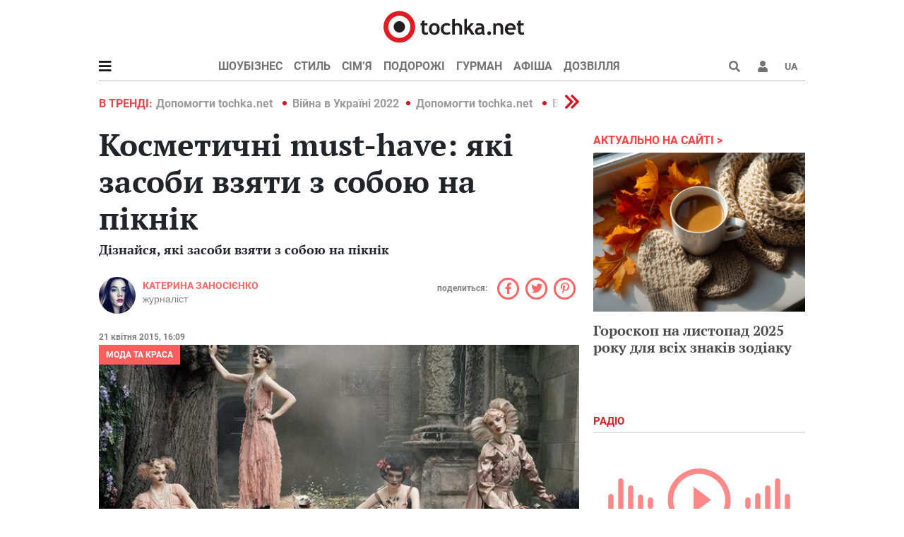

--- FILE ---
content_type: text/html; charset=utf-8
request_url: http://lady.tochka.net/ua/54455-kosmeticheskie-must-have-kakie-sredstva-vzyat-s-soboy-na-piknik/
body_size: 37738
content:
<!doctype html>
<html lang="uk" prefix="og: http://ogp.me/ns# article: http://ogp.me/ns/article#">
    <head>
        <meta charset="utf-8">
        <meta http-equiv="x-ua-compatible" content="ie=edge">

                <meta name="viewport" content="width=device-width, initial-scale=1, maximum-scale=1.0, user-scalable=no">
        
        <title>Косметичні must-have: які засоби взяти з собою на пікнік - tochka.net</title>

        <script>
            var LANG_URL = 'ua/',
                _LANG_URL = '/ua',
                _LANG = 'ua',
                _IO = false;
                    </script>

        
        <meta name="HandheldFriendly" content="true">
        <meta name="mobile-web-app-capable" content="yes">
        <meta name="apple-mobile-web-app-capable" content="yes">
        <meta name="apple-mobile-web-app-title" content="tochka.net">
        <link rel="icon" type="image/png" href="/icons/favicon-32x32.png" sizes="32x32">
        <link rel="icon" type="image/png" href="/icons/android-chrome-192x192.png" sizes="192x192">
        <link rel="icon" type="image/png" href="/icons/favicon-16x16.png" sizes="16x16">
        <link rel="apple-touch-icon" href="/icons/touch-icon-iphone.png">
        <link rel="apple-touch-icon" sizes="76x76" href="/icons/touch-icon-ipad.png">
        <link rel="apple-touch-icon" sizes="120x120" href="/icons/touch-icon-iphone-retina.png">
        <link rel="apple-touch-icon" sizes="152x152" href="/icons/touch-icon-ipad-retina.png">
        <link rel="apple-touch-icon" sizes="180x180" href="/icons/apple-touch-icon.png">
        <link rel="mask-icon" href="/icons/safari-pinned-tab.svg" color="#e21a22">
        <link rel="manifest" href="/manifest.json">
        <link rel="search" type="application/opensearchdescription+xml" title="tochka.net" href="https://tochka.net/ua/opensearch.xml">
        <meta name="application-name" content="tochka.net">
        <meta name="msapplication-config" content="/IEconfig.xml">
        <meta name="theme-color" content="#ebebeb">
        <meta name="referrer" content="unsafe-url">
        <link rel="dns-prefetch" href="//aixcdn.com">

        
<meta name="news_keywords" content="пікнік, макіяж на пікнік, які засоби взяти з собою на пікнік, яку косметику брати з собою на природу">
<meta property="og:title" content="Косметичні must-have: які засоби взяти з собою на пікнік">
<meta name="twitter:title" content="Косметичні must-have: які засоби взяти з собою на пікнік">
<meta property="og:description" content="Дізнайся, які засоби взяти з собою на пікнік">
<meta name="twitter:description" content="Дізнайся, які засоби взяти з собою на пікнік">
<meta property="og:url" content="https://lady.tochka.net/ua/54455-kosmeticheskie-must-have-kakie-sredstva-vzyat-s-soboy-na-piknik/">
<meta property="article:published_time" content="2015-04-21T16:09:00+03:00">
<meta property="og:image" content="https://s0.tchkcdn.com/g-c-VWFCW-Q4PC6XMVHiPtGQ/13/389170/1200x630/f/0/dee769a7b72bda30426f77e3b8fe30db_tumblr_nm8jw3zfah1tpwbypo1_1280.jpg">
<meta property="og:image:secure_url" content="https://s0.tchkcdn.com/g-c-VWFCW-Q4PC6XMVHiPtGQ/13/389170/1200x630/f/0/dee769a7b72bda30426f77e3b8fe30db_tumblr_nm8jw3zfah1tpwbypo1_1280.jpg">
<meta property="og:image:width" content="1200">
<meta property="og:image:height" content="630">
<meta name="twitter:image:src" content="https://s0.tchkcdn.com/g-c-VWFCW-Q4PC6XMVHiPtGQ/13/389170/1200x630/f/0/dee769a7b72bda30426f77e3b8fe30db_tumblr_nm8jw3zfah1tpwbypo1_1280.jpg">
<meta name="twitter:card" content="summary_large_image">
<meta property="og:type" content="article">
<meta name="author" content="Катерина Заносієнко">
<meta property="article:tag" content="пікнік">
<meta property="article:tag" content="макіяж на пікнік">
<meta property="article:tag" content="які засоби взяти з собою на пікнік">
<meta property="article:tag" content="яку косметику брати з собою на природу">
<meta property="article:section" content="Мода та краса  ">
<meta property="article:publisher" content="https://www.facebook.com/tochka.net">
<meta property="fb:admins" content="1595284975">
<meta property="fb:app_id" content="300367087652">
<meta property="og:site_name" content="Tochka.net">
<meta name="cre" content="Tochka.net">
<meta name="twitter:site" content="@tochka_net">
<meta name="twitter:domain" content="Tochka.net">
<meta name="google-site-verification" content="rQ1bdxqnLV1di_ctetInq4mFJ7zHlTuEPB-4_spdEbA">
<meta name="yandex-verification" content="598a973d91f08c92">
<meta name="msvalidate.01" content="734ACF1AAE8FCC832EA6882F193B9EAD">
<meta name="description" content="Дізнайся, які засоби взяти з собою на пікнік">
<meta name="keywords" content="пікнік, макіяж на пікнік, які засоби взяти з собою на пікнік, яку косметику брати з собою на природу">
        
<link rel="icon" href="https://i0.tchkcdn.com/favicon.ico" type="image/x-icon">
<link rel="shortcut icon" href="https://i0.tchkcdn.com/favicon.ico" type="image/x-icon">
<link rel="dns-prefetch" href="https://s0.tchkcdn.com">
<link rel="dns-prefetch" href="//i0.tchkcdn.com">
<link rel="dns-prefetch" href="https://s1.tchkcdn.com">
<link rel="dns-prefetch" href="//i1.tchkcdn.com">
<link rel="stylesheet" href="https://s0.tchkcdn.com/_645d477c3/lady/default/style.css">
<link rel="image_src" href="https://s0.tchkcdn.com/g-c-VWFCW-Q4PC6XMVHiPtGQ/13/389170/1200x630/f/0/dee769a7b72bda30426f77e3b8fe30db_tumblr_nm8jw3zfah1tpwbypo1_1280.jpg">
<link rel="canonical" href="https://lady.tochka.net/ua/54455-kosmeticheskie-must-have-kakie-sredstva-vzyat-s-soboy-na-piknik/">
<link rel="amphtml" href="https://lady.tochka.net/ua/amp/54455/">
<link rel="alternate" href="http://lady.tochka.net/54455-kosmeticheskie-must-have-kakie-sredstva-vzyat-s-soboy-na-piknik/" hreflang="ru">
<link rel="alternate" href="http://lady.tochka.net/ua/54455-kosmeticheskie-must-have-kakie-sredstva-vzyat-s-soboy-na-piknik/" hreflang="uk">

        
<script src="https://s0.tchkcdn.com/_9f8e41b98/lady/default/script.js"></script>

        
		    
            <!-- (C)2000-2025 Gemius SA - gemiusAudience / tochka.net_dv / lady/moda -->
            <script type='text/javascript'>
            <!--//--><![CDATA[//><!--
            var pp_gemius_identifier = new String('B3A1NG9PQaRgbCvCq5PSqPTYTKNpEivbfjghLg6T..3.W7');
            function gemius_pending(i) { window[i] = window[i] || function() {var x = window[i+'_pdata'] = window[i+'_pdata'] || []; x[x.length]=arguments;};};
            gemius_pending('gemius_hit'); gemius_pending('gemius_event'); gemius_pending('pp_gemius_hit'); gemius_pending('pp_gemius_event');
            (function(d,t) {try {var gt=d.createElement(t),s=d.getElementsByTagName(t)[0],l='http'+((location.protocol=='https:')?'s':''); gt.setAttribute('async','async');
            gt.setAttribute('defer','defer'); gt.src=l+'://gaua.hit.gemius.pl/xgemius.js'; s.parentNode.insertBefore(gt,s);} catch (e) {}})(document,'script');
            //--><!]]>
            </script>
        	
	
	
	<script async src="https://www.googletagmanager.com/gtag/js?id=G-XW0VM7BK1L"></script>
	<script>
		window.dataLayer = window.dataLayer || [];
		function gtag(){dataLayer.push(arguments);}
		gtag('js', new Date());
		gtag('config', 'G-XW0VM7BK1L');
	</script>


                    <script async src="https://pagead2.googlesyndication.com/pagead/js/adsbygoogle.js"></script>
            <script>
                 (adsbygoogle = window.adsbygoogle || []).push({
                      google_ad_client: "ca-pub-3755662197386269",
                      enable_page_level_ads: true
                 });
            </script>

            <!-- GAM Code in <head> section START -->
            <script> !(function () { window.googletag = window.googletag || {}; window.vmpbjs = window.vmpbjs || {}; window.vpb = window.vpb || {}; vpb.cmd = vpb.cmd || []; vpb.st=Date.now();  vpb.fastLoad = true; googletag.cmd = googletag.cmd || []; vmpbjs.cmd = vmpbjs.cmd || []; var cmds = []; try{ cmds = googletag.cmd.slice(0); googletag.cmd.length = 0; }catch(e){} var ready = false; function exec(cb) { return cb.call(googletag); } var overriden = false; googletag.cmd.push(function () { overriden = true; googletag.cmd.unshift = function (cb) { if (ready) { return exec(cb); } cmds.unshift(cb); if (cb._startgpt) { ready = true; for (var k = 0; k < cmds.length; k++) { exec(cmds[k]); } } }; googletag.cmd.push = function (cb) { if (ready) { return exec(cb); } cmds.push(cb); }; }); if(!overriden){ googletag.cmd.push = function (cb) { cmds.push(cb); }; googletag.cmd.unshift = function (cb) { cmds.unshift(cb); if (cb._startgpt) { ready = true; if (googletag.apiReady) { cmds.forEach(function (cb) { googletag.cmd.push(cb); }); } else { googletag.cmd = cmds; } } }; } var dayMs = 36e5, cb = parseInt(Date.now() / dayMs), vpbSrc = '//player.adtcdn.com/prebidlink/' + cb + '/wrapper_hb_738585_17252.js', pbSrc = vpbSrc.replace('wrapper_hb', 'hb'), gptSrc = '//securepubads.g.doubleclick.net/tag/js/gpt.js', c = document.head || document.body || document.documentElement; function loadScript(src, cb) { var s = document.createElement('script'); s.src = src; s.defer=false; c.appendChild(s); s.onload = cb; s.onerror = function(){ var fn = function(){}; fn._startgpt = true; googletag.cmd.unshift(fn); }; return s; } loadScript(pbSrc); loadScript(gptSrc); loadScript(vpbSrc); })() </script>
            <script type="text/javascript">
                var ua = navigator.userAgent.toLowerCase();
                if(ua.indexOf('mobile')==-1 && ua.indexOf('iphone')==-1 && ua.indexOf('ipad')==-1  && ua.indexOf('android')==-1) { //desktop
                    window.googletag = window.googletag || {cmd: []};
                    googletag.cmd.push(function() {
                        googletag.defineSlot('/21861267298/tochka.net/premium_side_banner', [[300, 600], [300, 250]], 'div-gpt-ad-tochka.net/premium_side_banner').addService(googletag.pubads());
                        googletag.defineSlot('/21861267298/tochka.net/top_banner', [[970, 90], [728, 90]], 'div-gpt-ad-tochka.net/top_banner').addService(googletag.pubads());
                        googletag.defineSlot('/21861267298/tochka.net/middle_side_banner', [300, 250], 'div-gpt-ad-tochka.net/middle_side_banner').addService(googletag.pubads());
                        googletag.pubads().enableSingleRequest();
                        googletag.pubads().collapseEmptyDivs();
                        googletag.enableServices();
                    });
                } else { //mobile
                    window.googletag = window.googletag || {cmd: []};
                    googletag.cmd.push(function() {
                        googletag.defineSlot('/21861267298/tochka.net/premium_side_banner', [[300, 400], [320, 165], [336, 280], [300, 600], [300, 250]], 'div-gpt-ad-tochka.net/premium_side_banner').addService(googletag.pubads());
                        googletag.defineSlot('/21861267298/tochka.net/middle_side_banner', [[300, 50], [300, 100], [300, 250]], 'div-gpt-ad-tochka.net/middle_side_banner').addService(googletag.pubads());
                        googletag.pubads().enableSingleRequest();
                        googletag.pubads().collapseEmptyDivs();
                        googletag.enableServices();
                    });
                }
            </script>
            <!-- GAM Code in <head> section END -->
        
    </head>

    <body class="Lady moda ua">

        <div class="wrapper">

            
            

<nav id="slide-out"  class="sidenav" >
    <div id="dismiss" class="sidenav-close">
        <i class="fas fa-times"></i>
    </div>
    <div class="sidebar-header"></div>
    <ul class="list-unstyled components">
        <li>
            <a href="#" role="button" data-bs-toggle="dropdown" aria-expanded="false">Шоубізнес</a>
            <ul class="dropdown-menu" aria-labelledby="navbarDropdown">
                <li><a class="dropdown-item" href="https://glamurchik.tochka.net/ua/">Шоубізнес</a></li>
                <li><a class="dropdown-item" href="https://afisha.tochka.net/ua/tvshow/">ТБ-шоу</a></li>
                <li><a class="dropdown-item" href="https://conferences.tochka.net/ua/">Вебконференції</a></li>
                <li><a class="dropdown-item" href="https://blogs.tochka.net/ua/">Авторські колонки</a></li>
                <li><a class="dropdown-item" href="https://nightlife.tochka.net/ua/">Nightlife</a></li>
            </ul>
        </li>
        <li>
            <a href="#" role="button" data-bs-toggle="dropdown" aria-expanded="false">Стиль</a>
            <ul class="dropdown-menu" aria-labelledby="navbarDropdown">
                <li><a class="dropdown-item" href="https://lady.tochka.net/ua/moda/">Мода та краса</a></li>
                <li><a class="dropdown-item" href="https://lady.tochka.net/ua/business-lady/">Твій вибір</a></li>
                <li><a class="dropdown-item" href="https://lady.tochka.net/ua/zdorovie/">Здоров'я</a></li>
            </ul>
        </li>
        <li>
            <a href="#" role="button" data-bs-toggle="dropdown" aria-expanded="false">Сім’я</a>
            <ul class="dropdown-menu" aria-labelledby="navbarDropdown">
                <li><a class="dropdown-item" href="https://lady.tochka.net/ua/children/">Діти</a></li>
                <li><a class="dropdown-item" href="https://lady.tochka.net/ua/sex/">Стосунки</a></li>
                <li><a class="dropdown-item" href="https://lady.tochka.net/ua/ideal-home/">Дім</a></li>
                <li><a class="dropdown-item" href="https://lady.tochka.net/ua/ideal-home/interer/">Iнтер`єр</a></li>
                <li><a class="dropdown-item" href="https://lady.tochka.net/ua/holidsays/">Свята</a></li>
                <li><a class="dropdown-item" href="https://lady.tochka.net/ua/goroskop/">Гороскоп</a></li>
            </ul>
        </li>
        <li>
            <a href="#" role="button" data-bs-toggle="dropdown" aria-expanded="false">Подорожі</a>
            <ul class="dropdown-menu" aria-labelledby="navbarDropdown">
                <li><a class="dropdown-item" href="https://travel.tochka.net/ua/continents/">Напрямки</a></li>
                <li><a class="dropdown-item" href="https://travel.tochka.net/ua/puteshestviya/">Статті</a></li>
                <li><a class="dropdown-item" href="http://tickets.tochka.net/">Авіаквитки</a></li>
                <li><a class="dropdown-item" href="http://poezd.tochka.net/">З/д квитки</a></li>
            </ul>
        </li>
        <li>
            <a href="#" role="button" data-bs-toggle="dropdown" aria-expanded="false">Гурман</a>
            <ul class="dropdown-menu" aria-labelledby="navbarDropdown">
                <li><a class="dropdown-item" href="https://lady.tochka.net/ua/gurman/all/articles/">Їжа та напої</a></li>
                <li><a class="dropdown-item" href="https://lady.tochka.net/ua/gurman/all/users/">Авторські рецепти</a></li>
            </ul>
        </li>
        <li>
            <a href="https://afisha.tochka.net/ua/">Афіша</a>
        </li>
        <li>
            <a href="#" role="button" data-bs-toggle="dropdown" aria-expanded="false">Дозвілля</a>
            <ul class="dropdown-menu" aria-labelledby="navbarDropdown">
                <li><a class="dropdown-item" href="https://horo.tochka.net/ua/">Гороскопи</a></li>
                <li><a class="dropdown-item" href="https://tochka.net/ua/radio/">Радіо</a></li>
                <li><a class="dropdown-item" href="https://video.tochka.net/ua/">Відео</a></li>
                <li><a class="dropdown-item" href="https://cards.tochka.net/ua/">Привітання</a></li>
                <li><a class="dropdown-item" href="https://fun.tochka.net/ua/">Приколи</a></li>
                <li><a class="dropdown-item" href="https://doska.tochka.net/">Оголошення</a></li>
                <li><a class="dropdown-item" href="http://love.tochka.net/">Знайомства</a></li>
            </ul>
        </li>
    </ul>
<!--    <ul class="list-unstyled">-->
<!--        <li>-->
<!--            <a href="rubrics.html" role="button" data-bs-toggle="dropdown" aria-expanded="false">СПЕЦПРОЕКТЫ</a>-->
<!--        </li>-->
<!--    </ul>-->
<!--    <ul class="list-unstyled bordered-top">-->
<!--        <li>-->
<!--            <a href="https://tochka.net/editors/">РЕДАКЦИЯ</a>-->
<!--        </li>-->
<!--    </ul>-->

    <div class="social-container">
        <a href="https://www.facebook.com/tochka.net/" target="_blank" rel="nofollow noopener"><i class="fab fa-facebook-square"></i></a>
<!--        <a href="#" target="_blank"><i class="fab fa-twitter-square"></i></a>-->
    </div>
</nav>

<div class="sidenav-overlay" style="display: none; opacity: 0;"></div>
<header>
    <div class="container">

        <div class="d-flex justify-content-center bg-color">
            <div class="main-logo">
                <a href="//tochka.net/ua/">
                    <svg id="logo_tochkaw" xmlns="http://www.w3.org/2000/svg" viewBox="0 0 253 56" width="253" height="56">
                        <g id="logo_tochkaw-g1"><g id="logo_tochkaw-g2" transform="matrix(0.80000000000000 0 0 0.80000000000000 52.52354669716146 9.63999633636067)" opacity="1"><path id="logo_tochkaw-path1" d="M347.500000,194.500000L345.200000,194.500000L345.200000,190.800000L347.500000,190.800000L347.500000,186.800000L352.100000,185.100000L352.100000,190.800000L357.500000,190.800000L357.500000,194.500000L352.100000,194.500000L352.100000,203.200000C352.100000,204.600000,352.300000,205.600000,352.800000,206.200000C353.200000,206.800000,354,207.100000,355.100000,207.100000C356.200000,207.100000,357.200000,206.800000,358.200000,206.200000L358.200000,210.400000C357.100000,210.800000,355.600000,211,353.600000,211C351.600000,211,350.100000,210.400000,349.100000,209.300000C348,208.200000,347.500000,206.600000,347.500000,204.500000L347.500000,194.500000Z" transform="matrix(1 0 0 1 -309 -174)" fill="rgb(35,31,32)" stroke="none" stroke-width="1"></path><path id="logo_tochkaw-path2" d="M360.100000,200.700000C360.100000,197.700000,361,195.200000,362.700000,193.300000C364.400000,191.400000,366.700000,190.500000,369.600000,190.500000C372.600000,190.500000,374.900000,191.400000,376.600000,193.200000C378.300000,195,379.100000,197.500000,379.100000,200.700000C379.100000,203.900000,378.300000,206.400000,376.600000,208.200000C374.900000,210.100000,372.600000,211,369.600000,211C366.600000,211,364.300000,210.100000,362.600000,208.200000C360.900000,206.300000,360.100000,203.800000,360.100000,200.700000ZM364.900000,200.700000C364.900000,205.100000,366.500000,207.200000,369.600000,207.200000C371,207.200000,372.200000,206.600000,373,205.500000C373.800000,204.400000,374.300000,202.800000,374.300000,200.700000C374.300000,196.400000,372.700000,194.300000,369.600000,194.300000C368.200000,194.300000,367,194.900000,366.200000,196C365.300000,197.100000,364.900000,198.600000,364.900000,200.700000Z" transform="matrix(1 0 0 1 -309 -174)" fill="rgb(35,31,32)" stroke="none" stroke-width="1"></path><path id="logo_tochkaw-path3" d="M397.900000,192.400000L395.900000,195.900000C394.800000,194.900000,393.400000,194.400000,391.500000,194.400000C389.700000,194.400000,388.400000,195,387.400000,196.100000C386.400000,197.300000,385.900000,198.900000,385.900000,200.900000C385.900000,205,387.900000,207.100000,391.800000,207.100000C393.500000,207.100000,395,206.500000,396.300000,205.400000L398,209C396.700000,209.800000,395.500000,210.400000,394.500000,210.600000C393.500000,210.800000,392.300000,210.900000,390.900000,210.900000C387.800000,210.900000,385.400000,210,383.700000,208.200000C381.900000,206.400000,381,203.900000,381,200.800000C381,197.700000,382,195.200000,383.900000,193.200000C385.800000,191.300000,388.500000,190.300000,391.800000,190.300000C394.200000,190.500000,396.200000,191.100000,397.900000,192.400000Z" transform="matrix(1 0 0 1 -309 -174)" fill="rgb(35,31,32)" stroke="none" stroke-width="1"></path><path id="logo_tochkaw-path4" d="M414,210.600000L414,198.400000C414,197.200000,413.600000,196.200000,412.900000,195.500000C412.100000,194.800000,411.100000,194.400000,409.900000,194.400000C409.100000,194.400000,408.400000,194.600000,407.600000,195C406.800000,195.400000,406.300000,195.900000,405.900000,196.400000L405.900000,210.600000L401.200000,210.600000L401.200000,183.500000L405.900000,182.400000L405.900000,192.100000C407.100000,191,408.700000,190.500000,410.800000,190.500000C413.300000,190.500000,415.200000,191.200000,416.600000,192.600000C418,194,418.700000,195.900000,418.700000,198.500000L418.700000,210.700000L414,210.700000Z" transform="matrix(1 0 0 1 -309 -174)" fill="rgb(35,31,32)" stroke="none" stroke-width="1"></path><path id="logo_tochkaw-path5" d="M435.200000,210.600000L429.400000,201.600000L427.200000,203.900000L427.200000,210.500000L422.600000,210.500000L422.600000,183.400000L427.200000,182.300000L427.200000,198.400000L433.800000,190.800000L439.400000,190.800000L432.700000,198.300000L440.800000,210.600000L435.200000,210.600000Z" transform="matrix(1 0 0 1 -309 -174)" fill="rgb(35,31,32)" stroke="none" stroke-width="1"></path><path id="logo_tochkaw-path6" d="M453.700000,208.600000C453.300000,209.300000,452.600000,209.900000,451.500000,210.300000C450.500000,210.700000,449.400000,211,448.200000,211C446.100000,211,444.400000,210.500000,443.200000,209.400000C442,208.300000,441.400000,206.800000,441.400000,204.900000C441.400000,202.600000,442.300000,200.800000,444,199.500000C445.700000,198.200000,448.200000,197.600000,451.300000,197.600000C451.800000,197.600000,452.500000,197.700000,453.200000,197.900000C453.200000,195.600000,451.700000,194.400000,448.800000,194.400000C447.100000,194.400000,445.600000,194.700000,444.400000,195.300000L443.400000,191.700000C445,190.900000,446.900000,190.600000,449.100000,190.600000C452.100000,190.600000,454.300000,191.300000,455.700000,192.700000C457.100000,194.100000,457.800000,196.700000,457.800000,200.500000L457.800000,204.700000C457.800000,207.300000,458.300000,209,459.400000,209.700000C459,210.400000,458.600000,210.800000,458.100000,210.900000C457.600000,211.100000,457.100000,211.100000,456.500000,211.100000C455.800000,211.100000,455.200000,210.900000,454.700000,210.400000C454.300000,209.700000,453.900000,209.200000,453.700000,208.600000ZM453.300000,201.300000C452.500000,201.100000,451.900000,201.100000,451.500000,201.100000C447.900000,201.100000,446,202.300000,446,204.700000C446,206.500000,447,207.400000,449.100000,207.400000C451.900000,207.400000,453.300000,206,453.300000,203.200000L453.300000,201.300000Z" transform="matrix(1 0 0 1 -309 -174)" fill="rgb(35,31,32)" stroke="none" stroke-width="1"></path><path id="logo_tochkaw-path7" d="M463.200000,208.200000C463.200000,207.300000,463.500000,206.500000,464.200000,205.800000C464.800000,205.200000,465.600000,204.800000,466.600000,204.800000C467.500000,204.800000,468.300000,205.100000,469,205.800000C469.600000,206.400000,470,207.200000,470,208.200000C470,209.100000,469.700000,209.900000,469,210.600000C468.400000,211.300000,467.600000,211.600000,466.600000,211.600000C465.700000,211.600000,464.900000,211.300000,464.200000,210.600000C463.500000,209.900000,463.200000,209.100000,463.200000,208.200000Z" transform="matrix(1 0 0 1 -309 -174)" fill="rgb(35,31,32)" stroke="none" stroke-width="1"></path><path id="logo_tochkaw-path8" d="M486.700000,210.600000L486.700000,199.200000C486.700000,197.500000,486.400000,196.300000,485.700000,195.500000C485.100000,194.700000,484,194.300000,482.500000,194.300000C481.800000,194.300000,481.100000,194.500000,480.300000,194.900000C479.500000,195.300000,478.900000,195.800000,478.500000,196.300000L478.500000,210.600000L474,210.600000L474,190.800000L477.300000,190.800000L478.200000,192.600000C479.500000,191.100000,481.300000,190.400000,483.800000,190.400000C486.200000,190.400000,488,191.100000,489.400000,192.500000C490.800000,193.900000,491.400000,195.900000,491.400000,198.400000L491.400000,210.500000L486.700000,210.500000Z" transform="matrix(1 0 0 1 -309 -174)" fill="rgb(35,31,32)" stroke="none" stroke-width="1"></path><path id="logo_tochkaw-path9" d="M513.400000,202.100000L499.300000,202.100000C499.400000,203.700000,499.900000,204.900000,500.900000,205.800000C501.900000,206.700000,503.200000,207.100000,504.900000,207.100000C507,207.100000,508.600000,206.600000,509.700000,205.500000L511.500000,209C509.900000,210.300000,507.400000,211,504.200000,211C501.200000,211,498.800000,210.100000,497,208.300000C495.200000,206.500000,494.400000,204.100000,494.400000,200.900000C494.400000,197.800000,495.400000,195.300000,497.300000,193.300000C499.200000,191.400000,501.500000,190.400000,504.200000,190.400000C507.100000,190.400000,509.400000,191.300000,511.100000,193C512.800000,194.700000,513.700000,196.900000,513.700000,199.500000C513.800000,200.100000,513.600000,201,513.400000,202.100000ZM499.400000,198.700000L509.100000,198.700000C508.800000,195.800000,507.200000,194.400000,504.300000,194.400000C501.700000,194.300000,500,195.800000,499.400000,198.700000Z" transform="matrix(1 0 0 1 -309 -174)" fill="rgb(35,31,32)" stroke="none" stroke-width="1"></path><path id="logo_tochkaw-path10" d="M517.800000,194.500000L515.500000,194.500000L515.500000,190.800000L517.800000,190.800000L517.800000,186.800000L522.400000,185.100000L522.400000,190.800000L527.800000,190.800000L527.800000,194.500000L522.400000,194.500000L522.400000,203.200000C522.400000,204.600000,522.600000,205.600000,523.100000,206.200000C523.500000,206.800000,524.300000,207.100000,525.400000,207.100000C526.500000,207.100000,527.500000,206.800000,528.500000,206.200000L528.500000,210.400000C527.400000,210.800000,525.900000,211,523.900000,211C521.900000,211,520.400000,210.400000,519.400000,209.300000C518.300000,208.200000,517.800000,206.600000,517.800000,204.500000L517.800000,194.500000Z" transform="matrix(1 0 0 1 -309 -174)" fill="rgb(35,31,32)" stroke="none" stroke-width="1"></path></g><path id="logo_tochkaw-path11" d="M315.200000,174C311.700000,172.500000,308,171.800000,304.400000,171.800000L304.400000,171.800000L304.400000,171.800000C293.500000,171.800000,283.100000,178.200000,278.600000,188.900000C272.600000,203.100000,279.300000,219.500000,293.500000,225.500000C297,227,300.700000,227.700000,304.300000,227.700000C315.200000,227.700000,325.600000,221.300000,330.100000,210.600000C336.100000,196.400000,329.400000,180,315.200000,174ZM322.400000,207.400000C319.300000,214.700000,312.300000,219.400000,304.400000,219.400000C301.800000,219.400000,299.200000,218.900000,296.800000,217.900000C292,215.900000,288.200000,212.100000,286.300000,207.200000C284.300000,202.400000,284.400000,197,286.400000,192.200000C289.500000,184.900000,296.500000,180.200000,304.400000,180.200000L304.400000,180.200000C307,180.200000,309.600000,180.700000,312,181.700000C316.800000,183.700000,320.600000,187.500000,322.500000,192.300000C324.500000,197.200000,324.400000,202.600000,322.400000,207.400000Z" transform="matrix(0.80000000000000 0 0 0.80000000000000 -192.05344193753896 -131.80000000000004)" fill="rgb(224,27,34)" stroke="none" stroke-width="1"></path><path id="logo_tochkaw-path12" d="M303.181871,202.226766C303.334800,203.106106,302.742201,203.928098,301.862861,204.061911C300.983521,204.214840,300.161529,203.622241,300.027716,202.742901C299.874787,201.863560,300.467386,201.041568,301.346727,200.888640C302.226067,200.773943,303.048059,201.366542,303.181871,202.226766Z" transform="matrix(5 0 0 5 -1456.59742385000004 -984.40104674999998)" fill="rgb(35,31,32)" stroke="none" stroke-width="1"></path></g><script>!function(t,n){"object"==typeof exports&amp;&amp;"undefined"!=typeof module?module.exports=n():"function"==typeof define&amp;&amp;define.amd?define(n):(t="undefined"!=typeof globalThis?globalThis:t||self).__SVGATOR_PLAYER__=n()}(this,(function(){"use strict";function t(n){return(t="function"==typeof Symbol&amp;&amp;"symbol"==typeof Symbol.iterator?function(t){return typeof t}:function(t){return t&amp;&amp;"function"==typeof Symbol&amp;&amp;t.constructor===Symbol&amp;&amp;t!==Symbol.prototype?"symbol":typeof t})(n)}function n(t,n){if(!(t instanceof n))throw new TypeError("Cannot call a class as a function")}function r(t,n){for(var r=0;r&lt;n.length;r++){var e=n[r];e.enumerable=e.enumerable||!1,e.configurable=!0,"value"in e&amp;&amp;(e.writable=!0),Object.defineProperty(t,e.key,e)}}function e(t,n,e){return n&amp;&amp;r(t.prototype,n),e&amp;&amp;r(t,e),t}function i(t){return(i=Object.setPrototypeOf?Object.getPrototypeOf:function(t){return t.__proto__||Object.getPrototypeOf(t)})(t)}function o(t,n){return(o=Object.setPrototypeOf||function(t,n){return t.__proto__=n,t})(t,n)}function u(t,n){return!n||"object"!=typeof n&amp;&amp;"function"!=typeof n?function(t){if(void 0===t)throw new ReferenceError("this hasn't been initialised - super() hasn't been called");return t}(t):n}function a(t){var n=function(){if("undefined"==typeof Reflect||!Reflect.construct)return!1;if(Reflect.construct.sham)return!1;if("function"==typeof Proxy)return!0;try{return Boolean.prototype.valueOf.call(Reflect.construct(Boolean,[],(function(){}))),!0}catch(t){return!1}}();return function(){var r,e=i(t);if(n){var o=i(this).constructor;r=Reflect.construct(e,arguments,o)}else r=e.apply(this,arguments);return u(this,r)}}function l(t,n,r){return(l="undefined"!=typeof Reflect&amp;&amp;Reflect.get?Reflect.get:function(t,n,r){var e=function(t,n){for(;!Object.prototype.hasOwnProperty.call(t,n)&amp;&amp;null!==(t=i(t)););return t}(t,n);if(e){var o=Object.getOwnPropertyDescriptor(e,n);return o.get?o.get.call(r):o.value}})(t,n,r||t)}var f=Math.abs;function s(t){return t}function c(t,n,r){var e=1-r;return 3*r*e*(t*e+n*r)+r*r*r}function h(){var t=arguments.length&gt;0&amp;&amp;void 0!==arguments[0]?arguments[0]:0,n=arguments.length&gt;1&amp;&amp;void 0!==arguments[1]?arguments[1]:0,r=arguments.length&gt;2&amp;&amp;void 0!==arguments[2]?arguments[2]:1,e=arguments.length&gt;3&amp;&amp;void 0!==arguments[3]?arguments[3]:1;return t&lt;0||t&gt;1||r&lt;0||r&gt;1?null:f(t-n)&lt;=1e-5&amp;&amp;f(r-e)&lt;=1e-5?s:function(i){if(i&lt;=0)return t&gt;0?i*n/t:0===n&amp;&amp;r&gt;0?i*e/r:0;if(i&gt;=1)return r&lt;1?1+(i-1)*(e-1)/(r-1):1===r&amp;&amp;t&lt;1?1+(i-1)*(n-1)/(t-1):1;for(var o,u=0,a=1;u&lt;a;){var l=c(t,r,o=(u+a)/2);if(f(i-l)&lt;1e-5)break;l&lt;i?u=o:a=o}return c(n,e,o)}}function v(){return 1}function y(t){return 1===t?1:0}function d(){var t=arguments.length&gt;0&amp;&amp;void 0!==arguments[0]?arguments[0]:1,n=arguments.length&gt;1&amp;&amp;void 0!==arguments[1]?arguments[1]:0;if(1===t){if(0===n)return y;if(1===n)return v}var r=1/t;return function(t){return t&gt;=1?1:(t+=n*r)-t%r}}function g(t){var n=arguments.length&gt;1&amp;&amp;void 0!==arguments[1]?arguments[1]:2;if(Number.isInteger(t))return t;var r=Math.pow(10,n);return Math.round(t*r)/r}var p=Math.PI/180;function m(t,n,r){return t&gt;=.5?r:n}function b(t,n,r){return 0===t||n===r?n:t*(r-n)+n}function w(t,n,r){var e=b(t,n,r);return e&lt;=0?0:e}function x(t,n,r){return 0===t?n:1===t?r:{x:b(t,n.x,r.x),y:b(t,n.y,r.y)}}function k(t,n,r){var e=function(t,n,r){return Math.round(b(t,n,r))}(t,n,r);return e&lt;=0?0:e&gt;=255?255:e}function A(t,n,r){return 0===t?n:1===t?r:{r:k(t,n.r,r.r),g:k(t,n.g,r.g),b:k(t,n.b,r.b),a:b(t,null==n.a?1:n.a,null==r.a?1:r.a)}}function _(t,n,r){if(0===t)return n;if(1===t)return r;var e=n.length;if(e!==r.length)return m(t,n,r);for(var i=[],o=0;o&lt;e;o++)i.push(A(t,n[o],r[o]));return i}function S(t,n){for(var r=[],e=0;e&lt;t;e++)r.push(n);return r}function O(t,n){if(--n&lt;=0)return t;var r=(t=Object.assign([],t)).length;do{for(var e=0;e&lt;r;e++)t.push(t[e])}while(--n&gt;0);return t}var M,j=function(){function t(r){n(this,t),this.list=r,this.length=r.length}return e(t,[{key:"setAttribute",value:function(t,n){for(var r=this.list,e=0;e&lt;this.length;e++)r[e].setAttribute(t,n)}},{key:"removeAttribute",value:function(t){for(var n=this.list,r=0;r&lt;this.length;r++)n[r].removeAttribute(t)}},{key:"style",value:function(t,n){for(var r=this.list,e=0;e&lt;this.length;e++)r[e].style[t]=n}}]),t}(),F=/-./g,P=function(t,n){return n.toUpperCase()};function B(t){return"function"==typeof t?t:m}function I(t){return t?"function"==typeof t?t:Array.isArray(t)?function(t){var n=arguments.length&gt;1&amp;&amp;void 0!==arguments[1]?arguments[1]:s;if(!Array.isArray(t))return n;switch(t.length){case 1:return d(t[0])||n;case 2:return d(t[0],t[1])||n;case 4:return h(t[0],t[1],t[2],t[3])||n}return n}(t,null):function(t,n){var r=arguments.length&gt;2&amp;&amp;void 0!==arguments[2]?arguments[2]:s;switch(t){case"linear":return s;case"steps":return d(n.steps||1,n.jump||0)||r;case"bezier":case"cubic-bezier":return h(n.x1||0,n.y1||0,n.x2||0,n.y2||0)||r}return r}(t.type,t.value,null):null}function R(t,n,r){var e=arguments.length&gt;3&amp;&amp;void 0!==arguments[3]&amp;&amp;arguments[3],i=n.length-1;if(t&lt;=n[0].t)return e?[0,0,n[0].v]:n[0].v;if(t&gt;=n[i].t)return e?[i,1,n[i].v]:n[i].v;var o,u=n[0],a=null;for(o=1;o&lt;=i;o++){if(!(t&gt;n[o].t)){a=n[o];break}u=n[o]}return null==a?e?[i,1,n[i].v]:n[i].v:u.t===a.t?e?[o,1,a.v]:a.v:(t=(t-u.t)/(a.t-u.t),u.e&amp;&amp;(t=u.e(t)),e?[o,t,r(t,u.v,a.v)]:r(t,u.v,a.v))}function q(t,n){var r=arguments.length&gt;2&amp;&amp;void 0!==arguments[2]?arguments[2]:null;return t&amp;&amp;t.length?"function"!=typeof n?null:("function"!=typeof r&amp;&amp;(r=null),function(e){var i=R(e,t,n);return null!=i&amp;&amp;r&amp;&amp;(i=r(i)),i}):null}function E(t,n){return t.t-n.t}function T(n,r,e,i,o){var u,a="@"===e[0],l="#"===e[0],f=M[e],s=m;switch(a?(u=e.substr(1),e=u.replace(F,P)):l&amp;&amp;(e=e.substr(1)),t(f)){case"function":if(s=f(i,o,R,I,e,a,r,n),l)return s;break;case"string":s=q(i,B(f));break;case"object":if((s=q(i,B(f.i),f.f))&amp;&amp;"function"==typeof f.u)return f.u(r,s,e,a,n)}return s?function(t,n,r){var e=arguments.length&gt;3&amp;&amp;void 0!==arguments[3]&amp;&amp;arguments[3];if(e)return t instanceof j?function(e){return t.style(n,r(e))}:function(e){return t.style[n]=r(e)};if(Array.isArray(n)){var i=n.length;return function(e){var o=r(e);if(null==o)for(var u=0;u&lt;i;u++)t[u].removeAttribute(n);else for(var a=0;a&lt;i;a++)t[a].setAttribute(n,o)}}return function(e){var i=r(e);null==i?t.removeAttribute(n):t.setAttribute(n,i)}}(r,e,s,a):null}function N(n,r,e,i){if(!i||"object"!==t(i))return null;var o=null,u=null;return Array.isArray(i)?u=function(t){if(!t||!t.length)return null;for(var n=0;n&lt;t.length;n++)t[n].e&amp;&amp;(t[n].e=I(t[n].e));return t.sort(E)}(i):(u=i.keys,o=i.data||null),u?T(n,r,e,u,o):null}function C(t,n,r){if(!r)return null;var e=[];for(var i in r)if(r.hasOwnProperty(i)){var o=N(t,n,i,r[i]);o&amp;&amp;e.push(o)}return e.length?e:null}function z(t,n){if(!n.duration||n.duration&lt;0)return null;var r=function(t,n){if(!n)return null;var r=[];if(Array.isArray(n))for(var e=n.length,i=0;i&lt;e;i++){var o=n[i];if(2===o.length){var u=null;if("string"==typeof o[0])u=t.getElementById(o[0]);else if(Array.isArray(o[0])){u=[];for(var a=0;a&lt;o[0].length;a++)if("string"==typeof o[0][a]){var l=t.getElementById(o[0][a]);l&amp;&amp;u.push(l)}u=u.length?1===u.length?u[0]:new j(u):null}if(u){var f=C(t,u,o[1]);f&amp;&amp;(r=r.concat(f))}}}else for(var s in n)if(n.hasOwnProperty(s)){var c=t.getElementById(s);if(c){var h=C(t,c,n[s]);h&amp;&amp;(r=r.concat(h))}}return r.length?r:null}(t,n.elements);return r?function(t,n){var r=arguments.length&gt;2&amp;&amp;void 0!==arguments[2]?arguments[2]:1/0,e=arguments.length&gt;3&amp;&amp;void 0!==arguments[3]?arguments[3]:1,i=arguments.length&gt;4&amp;&amp;void 0!==arguments[4]&amp;&amp;arguments[4],o=arguments.length&gt;5&amp;&amp;void 0!==arguments[5]?arguments[5]:1,u=t.length,a=e&gt;0?n:0;i&amp;&amp;r%2==0&amp;&amp;(a=n-a);var l=null;return function(f,s){var c=f%n,h=1+(f-c)/n;s*=e,i&amp;&amp;h%2==0&amp;&amp;(s=-s);var v=!1;if(h&gt;r)c=a,v=!0,-1===o&amp;&amp;(c=e&gt;0?0:n);else if(s&lt;0&amp;&amp;(c=n-c),c===l)return!1;l=c;for(var y=0;y&lt;u;y++)t[y](c);return v}}(r,n.duration,n.iterations||1/0,n.direction||1,!!n.alternate,n.fill||1):null}var L=function(){function t(r,e){var i=arguments.length&gt;2&amp;&amp;void 0!==arguments[2]?arguments[2]:{};n(this,t),this._id=0,this._running=!1,this._rollingBack=!1,this._animations=r,this.duration=e.duration,this.alternate=e.alternate,this.fill=e.fill,this.iterations=e.iterations,this.direction=i.direction||1,this.speed=i.speed||1,this.fps=i.fps||100,this.offset=i.offset||0,this.rollbackStartOffset=0}return e(t,[{key:"_rollback",value:function(){var t=this,n=1/0,r=null;this.rollbackStartOffset=this.offset,this._rollingBack||(this._rollingBack=!0,this._running=!0);this._id=window.requestAnimationFrame((function e(i){if(t._rollingBack){null==r&amp;&amp;(r=i);var o=i-r,u=t.rollbackStartOffset-o,a=Math.round(u*t.speed);if(a&gt;t.duration&amp;&amp;n!=1/0){var l=!!t.alternate&amp;&amp;a/t.duration%2&gt;1,f=a%t.duration;a=(f+=l?t.duration:0)||t.duration}var s=t.fps?1e3/t.fps:0,c=Math.max(0,a);if(c&lt;n-s){t.offset=c,n=c;for(var h=t._animations,v=h.length,y=0;y&lt;v;y++)h[y](c,t.direction)}var d=!1;if(t.iterations&gt;0&amp;&amp;-1===t.fill){var g=t.iterations*t.duration,p=g==a;a=p?0:a,t.offset=p?0:t.offset,d=a&gt;g}a&gt;0&amp;&amp;t.offset&gt;=a&amp;&amp;!d?t._id=window.requestAnimationFrame(e):t.stop()}}))}},{key:"_start",value:function(){var t=this,n=arguments.length&gt;0&amp;&amp;void 0!==arguments[0]?arguments[0]:0,r=-1/0,e=null,i={},o=function o(u){t._running=!0,null==e&amp;&amp;(e=u);var a=Math.round((u-e+n)*t.speed),l=t.fps?1e3/t.fps:0;if(a&gt;r+l&amp;&amp;!t._rollingBack){t.offset=a,r=a;for(var f=t._animations,s=f.length,c=0,h=0;h&lt;s;h++)i[h]?c++:(i[h]=f[h](a,t.direction),i[h]&amp;&amp;c++);if(c===s)return void t._stop()}t._id=window.requestAnimationFrame(o)};this._id=window.requestAnimationFrame(o)}},{key:"_stop",value:function(){this._id&amp;&amp;window.cancelAnimationFrame(this._id),this._running=!1,this._rollingBack=!1}},{key:"play",value:function(){!this._rollingBack&amp;&amp;this._running||(this._rollingBack=!1,this.rollbackStartOffset&gt;this.duration&amp;&amp;(this.offset=this.rollbackStartOffset-(this.rollbackStartOffset-this.offset)%this.duration,this.rollbackStartOffset=0),this._start(this.offset))}},{key:"stop",value:function(){this._stop(),this.offset=0,this.rollbackStartOffset=0;var t=this.direction,n=this._animations;window.requestAnimationFrame((function(){for(var r=0;r&lt;n.length;r++)n[r](0,t)}))}},{key:"reachedToEnd",value:function(){return this.iterations&gt;0&amp;&amp;this.offset&gt;=this.iterations*this.duration}},{key:"restart",value:function(){this._stop(),this.offset=0,this._start()}},{key:"pause",value:function(){this._stop()}},{key:"reverse",value:function(){this.direction=-this.direction}}],[{key:"build",value:function(n,r){return(n=function(t,n){if(M=n,!t||!t.root||!Array.isArray(t.animations))return null;for(var r=document.getElementsByTagName("svg"),e=!1,i=0;i&lt;r.length;i++)if(r[i].id===t.root&amp;&amp;!r[i].svgatorAnimation){(e=r[i]).svgatorAnimation=!0;break}if(!e)return null;var o=t.animations.map((function(t){return z(e,t)})).filter((function(t){return!!t}));return o.length?{element:e,animations:o,animationSettings:t.animationSettings,options:t.options||void 0}:null}(n,r))?{el:n.element,options:n.options||{},player:new t(n.animations,n.animationSettings,n.options)}:null}}]),t}();!function(){for(var t=0,n=["ms","moz","webkit","o"],r=0;r&lt;n.length&amp;&amp;!window.requestAnimationFrame;++r)window.requestAnimationFrame=window[n[r]+"RequestAnimationFrame"],window.cancelAnimationFrame=window[n[r]+"CancelAnimationFrame"]||window[n[r]+"CancelRequestAnimationFrame"];window.requestAnimationFrame||(window.requestAnimationFrame=function(n){var r=Date.now(),e=Math.max(0,16-(r-t)),i=window.setTimeout((function(){n(r+e)}),e);return t=r+e,i},window.cancelAnimationFrame=window.clearTimeout)}();var D=/\.0+$/g;function Q(t){return Number.isInteger(t)?t+"":t.toFixed(6).replace(D,"")}function U(t){var n=arguments.length&gt;1&amp;&amp;void 0!==arguments[1]?arguments[1]:" ";return t&amp;&amp;t.length?t.map(Q).join(n):""}function V(t){return t?null==t.a||t.a&gt;=1?"rgb("+t.r+","+t.g+","+t.b+")":"rgba("+t.r+","+t.g+","+t.b+","+t.a+")":"transparent"}var $={f:null,i:function(t,n,r){return 0===t?n:1===t?r:{x:w(t,n.x,r.x),y:w(t,n.y,r.y)}},u:function(t,n){return function(r){var e=n(r);t.setAttribute("rx",Q(e.x)),t.setAttribute("ry",Q(e.y))}}},G={f:null,i:function(t,n,r){return 0===t?n:1===t?r:{width:w(t,n.width,r.width),height:w(t,n.height,r.height)}},u:function(t,n){return function(r){var e=n(r);t.setAttribute("width",Q(e.width)),t.setAttribute("height",Q(e.height))}}},H=Math.sin,Y=Math.cos,Z=Math.acos,J=Math.asin,K=Math.tan,W=Math.atan2,X=Math.PI/180,tt=180/Math.PI,nt=Math.sqrt,rt=function(){function t(){var r=arguments.length&gt;0&amp;&amp;void 0!==arguments[0]?arguments[0]:1,e=arguments.length&gt;1&amp;&amp;void 0!==arguments[1]?arguments[1]:0,i=arguments.length&gt;2&amp;&amp;void 0!==arguments[2]?arguments[2]:0,o=arguments.length&gt;3&amp;&amp;void 0!==arguments[3]?arguments[3]:1,u=arguments.length&gt;4&amp;&amp;void 0!==arguments[4]?arguments[4]:0,a=arguments.length&gt;5&amp;&amp;void 0!==arguments[5]?arguments[5]:0;n(this,t),this.m=[r,e,i,o,u,a],this.i=null,this.w=null,this.s=null}return e(t,[{key:"determinant",get:function(){var t=this.m;return t[0]*t[3]-t[1]*t[2]}},{key:"isIdentity",get:function(){if(null===this.i){var t=this.m;this.i=1===t[0]&amp;&amp;0===t[1]&amp;&amp;0===t[2]&amp;&amp;1===t[3]&amp;&amp;0===t[4]&amp;&amp;0===t[5]}return this.i}},{key:"point",value:function(t,n){var r=this.m;return{x:r[0]*t+r[2]*n+r[4],y:r[1]*t+r[3]*n+r[5]}}},{key:"translateSelf",value:function(){var t=arguments.length&gt;0&amp;&amp;void 0!==arguments[0]?arguments[0]:0,n=arguments.length&gt;1&amp;&amp;void 0!==arguments[1]?arguments[1]:0;if(!t&amp;&amp;!n)return this;var r=this.m;return r[4]+=r[0]*t+r[2]*n,r[5]+=r[1]*t+r[3]*n,this.w=this.s=this.i=null,this}},{key:"rotateSelf",value:function(){var t=arguments.length&gt;0&amp;&amp;void 0!==arguments[0]?arguments[0]:0;if(t%=360){var n=H(t*=X),r=Y(t),e=this.m,i=e[0],o=e[1];e[0]=i*r+e[2]*n,e[1]=o*r+e[3]*n,e[2]=e[2]*r-i*n,e[3]=e[3]*r-o*n,this.w=this.s=this.i=null}return this}},{key:"scaleSelf",value:function(){var t=arguments.length&gt;0&amp;&amp;void 0!==arguments[0]?arguments[0]:1,n=arguments.length&gt;1&amp;&amp;void 0!==arguments[1]?arguments[1]:1;if(1!==t||1!==n){var r=this.m;r[0]*=t,r[1]*=t,r[2]*=n,r[3]*=n,this.w=this.s=this.i=null}return this}},{key:"skewSelf",value:function(t,n){if(n%=360,(t%=360)||n){var r=this.m,e=r[0],i=r[1],o=r[2],u=r[3];t&amp;&amp;(t=K(t*X),r[2]+=e*t,r[3]+=i*t),n&amp;&amp;(n=K(n*X),r[0]+=o*n,r[1]+=u*n),this.w=this.s=this.i=null}return this}},{key:"resetSelf",value:function(){var t=arguments.length&gt;0&amp;&amp;void 0!==arguments[0]?arguments[0]:1,n=arguments.length&gt;1&amp;&amp;void 0!==arguments[1]?arguments[1]:0,r=arguments.length&gt;2&amp;&amp;void 0!==arguments[2]?arguments[2]:0,e=arguments.length&gt;3&amp;&amp;void 0!==arguments[3]?arguments[3]:1,i=arguments.length&gt;4&amp;&amp;void 0!==arguments[4]?arguments[4]:0,o=arguments.length&gt;5&amp;&amp;void 0!==arguments[5]?arguments[5]:0,u=this.m;return u[0]=t,u[1]=n,u[2]=r,u[3]=e,u[4]=i,u[5]=o,this.w=this.s=this.i=null,this}},{key:"recomposeSelf",value:function(){var t=arguments.length&gt;0&amp;&amp;void 0!==arguments[0]?arguments[0]:null,n=arguments.length&gt;1&amp;&amp;void 0!==arguments[1]?arguments[1]:null,r=arguments.length&gt;2&amp;&amp;void 0!==arguments[2]?arguments[2]:null,e=arguments.length&gt;3&amp;&amp;void 0!==arguments[3]?arguments[3]:null,i=arguments.length&gt;4&amp;&amp;void 0!==arguments[4]?arguments[4]:null;return this.isIdentity||this.resetSelf(),t&amp;&amp;(t.x||t.y)&amp;&amp;this.translateSelf(t.x,t.y),n&amp;&amp;this.rotateSelf(n),r&amp;&amp;(r.x&amp;&amp;this.skewSelf(r.x,0),r.y&amp;&amp;this.skewSelf(0,r.y)),!e||1===e.x&amp;&amp;1===e.y||this.scaleSelf(e.x,e.y),i&amp;&amp;(i.x||i.y)&amp;&amp;this.translateSelf(i.x,i.y),this}},{key:"decompose",value:function(){var t=arguments.length&gt;0&amp;&amp;void 0!==arguments[0]?arguments[0]:0,n=arguments.length&gt;1&amp;&amp;void 0!==arguments[1]?arguments[1]:0,r=this.m,e=r[0]*r[0]+r[1]*r[1],i=[[r[0],r[1]],[r[2],r[3]]],o=nt(e);if(0===o)return{origin:{x:r[4],y:r[5]},translate:{x:t,y:n},scale:{x:0,y:0},skew:{x:0,y:0},rotate:0};i[0][0]/=o,i[0][1]/=o;var u=r[0]*r[3]-r[1]*r[2]&lt;0;u&amp;&amp;(o=-o);var a=i[0][0]*i[1][0]+i[0][1]*i[1][1];i[1][0]-=i[0][0]*a,i[1][1]-=i[0][1]*a;var l=nt(i[1][0]*i[1][0]+i[1][1]*i[1][1]);if(0===l)return{origin:{x:r[4],y:r[5]},translate:{x:t,y:n},scale:{x:o,y:0},skew:{x:0,y:0},rotate:0};i[1][0]/=l,i[1][1]/=l,a/=l;var f=0;return i[1][1]&lt;0?(f=Z(i[1][1])*tt,i[0][1]&lt;0&amp;&amp;(f=360-f)):f=J(i[0][1])*tt,u&amp;&amp;(f=-f),a=W(a,nt(i[0][0]*i[0][0]+i[0][1]*i[0][1]))*tt,u&amp;&amp;(a=-a),{origin:{x:r[4],y:r[5]},translate:{x:t,y:n},scale:{x:o,y:l},skew:{x:a,y:0},rotate:f}}},{key:"toString",value:function(){return null===this.s&amp;&amp;(this.s="matrix("+this.m.map(it).join(" ")+")"),this.s}}]),t}(),et=/\.0+$/;function it(t){return Number.isInteger(t)?t:t.toFixed(14).replace(et,"")}function ot(t,n,r){return t+(n-t)*r}function ut(t,n,r){var e=arguments.length&gt;3&amp;&amp;void 0!==arguments[3]&amp;&amp;arguments[3],i={x:ot(t.x,n.x,r),y:ot(t.y,n.y,r)};return e&amp;&amp;(i.a=at(t,n)),i}function at(t,n){return Math.atan2(n.y-t.y,n.x-t.x)}Object.freeze({M:2,L:2,Z:0,H:1,V:1,C:6,Q:4,T:2,S:4,A:7});var lt={},ft=null;function st(n){var r=function(){if(ft)return ft;if("object"!==("undefined"==typeof document?"undefined":t(document)))return{};var n=document.createElementNS("http://www.w3.org/2000/svg","svg");return n.style.position="absolute",n.style.opacity="0.01",n.style.zIndex="-9999",n.style.left="-9999px",n.style.width="1px",n.style.height="1px",ft={svg:n}}().svg;if(!r)return function(t){return null};var e=document.createElementNS(r.namespaceURI,"path");e.setAttributeNS(null,"d",n),e.setAttributeNS(null,"fill","none"),e.setAttributeNS(null,"stroke","none"),r.appendChild(e);var i=e.getTotalLength();return function(t){var n=e.getPointAtLength(i*t);return{x:n.x,y:n.y}}}function ct(t){return lt[t]?lt[t]:lt[t]=st(t)}function ht(t,n,r,e){if(!t||!e)return!1;var i=["M",t.x,t.y];if(n&amp;&amp;r&amp;&amp;(i.push("C"),i.push(n.x),i.push(n.y),i.push(r.x),i.push(r.y)),n?!r:r){var o=n||r;i.push("Q"),i.push(o.x),i.push(o.y)}return n||r||i.push("L"),i.push(e.x),i.push(e.y),i.join(" ")}function vt(t,n,r,e){var i=arguments.length&gt;4&amp;&amp;void 0!==arguments[4]?arguments[4]:1,o=ht(t,n,r,e),u=ct(o);try{return u(i)}catch(t){return null}}function yt(t,n,r,e){var i=1-e;return i*i*t+2*i*e*n+e*e*r}function dt(t,n,r,e){return 2*(1-e)*(n-t)+2*e*(r-n)}function gt(t,n,r,e){var i=arguments.length&gt;4&amp;&amp;void 0!==arguments[4]&amp;&amp;arguments[4],o=vt(t,n,null,r,e);return o||(o={x:yt(t.x,n.x,r.x,e),y:yt(t.y,n.y,r.y,e)}),i&amp;&amp;(o.a=pt(t,n,r,e)),o}function pt(t,n,r,e){return Math.atan2(dt(t.y,n.y,r.y,e),dt(t.x,n.x,r.x,e))}function mt(t,n,r,e,i){var o=i*i;return i*o*(e-t+3*(n-r))+3*o*(t+r-2*n)+3*i*(n-t)+t}function bt(t,n,r,e,i){var o=1-i;return 3*(o*o*(n-t)+2*o*i*(r-n)+i*i*(e-r))}function wt(t,n,r,e,i){var o=arguments.length&gt;5&amp;&amp;void 0!==arguments[5]&amp;&amp;arguments[5],u=vt(t,n,r,e,i);return u||(u={x:mt(t.x,n.x,r.x,e.x,i),y:mt(t.y,n.y,r.y,e.y,i)}),o&amp;&amp;(u.a=xt(t,n,r,e,i)),u}function xt(t,n,r,e,i){return Math.atan2(bt(t.y,n.y,r.y,e.y,i),bt(t.x,n.x,r.x,e.x,i))}function kt(t,n,r){var e=arguments.length&gt;3&amp;&amp;void 0!==arguments[3]&amp;&amp;arguments[3];if(_t(n)){if(St(r))return gt(n,r.start,r,t,e)}else if(_t(r)){if(n.end)return gt(n,n.end,r,t,e)}else{if(n.end)return r.start?wt(n,n.end,r.start,r,t,e):gt(n,n.end,r,t,e);if(r.start)return gt(n,r.start,r,t,e)}return ut(n,r,t,e)}function At(t,n,r){var e=kt(t,n,r,!0);return e.a=function(t){var n=arguments.length&gt;1&amp;&amp;void 0!==arguments[1]&amp;&amp;arguments[1];return n?t+Math.PI:t}(e.a)/p,e}function _t(t){return!t.type||"corner"===t.type}function St(t){return null!=t.start&amp;&amp;!_t(t)}var Ot=new rt;var Mt={f:Q,i:b},jt={f:Q,i:function(t,n,r){var e=b(t,n,r);return e&lt;=0?0:e&gt;=1?1:e}};function Ft(t,n,r,e,i,o,u,a){return n=function(t,n,r){for(var e,i,o,u=t.length-1,a={},l=0;l&lt;=u;l++)(e=t[l]).e&amp;&amp;(e.e=n(e.e)),e.v&amp;&amp;"g"===(i=e.v).t&amp;&amp;i.r&amp;&amp;(o=r.getElementById(i.r))&amp;&amp;(a[i.r]=o.querySelectorAll("stop"));return a}(t,e,a),function(e){var i,o=r(e,t,Pt);return o?"c"===o.t?V(o.v):"g"===o.t?(n[o.r]&amp;&amp;function(t,n){for(var r=0,e=t.length;r&lt;e;r++)t[r].setAttribute("stop-color",V(n[r]))}(n[o.r],o.v),(i=o.r)?"url(#"+i+")":"none"):"none":"none"}}function Pt(t,n,r){if(0===t)return n;if(1===t)return r;if(n&amp;&amp;r){var e=n.t;if(e===r.t)switch(n.t){case"c":return{t:e,v:A(t,n.v,r.v)};case"g":if(n.r===r.r)return{t:e,v:_(t,n.v,r.v),r:n.r}}}return m(t,n,r)}var Bt={fill:Ft,"fill-opacity":jt,stroke:Ft,"stroke-opacity":jt,"stroke-width":Mt,"stroke-dashoffset":{f:Q,i:b},"stroke-dasharray":{f:function(t){var n=arguments.length&gt;1&amp;&amp;void 0!==arguments[1]?arguments[1]:" ";return t&amp;&amp;t.length&gt;0&amp;&amp;(t=t.map((function(t){return Math.floor(1e4*t)/1e4}))),U(t,n)},i:function(t,n,r){var e,i,o,u=n.length,a=r.length;if(u!==a)if(0===u)n=S(u=a,0);else if(0===a)a=u,r=S(u,0);else{var l=(o=(e=u)*(i=a)/function(t,n){for(var r;n;)r=n,n=t%n,t=r;return t||1}(e,i))&lt;0?-o:o;n=O(n,Math.floor(l/u)),r=O(r,Math.floor(l/a)),u=a=l}for(var f=[],s=0;s&lt;u;s++)f.push(g(w(t,n[s],r[s]),6));return f}},opacity:jt,transform:function(n,r,e,i){if(!(n=function(n,r){if(!n||"object"!==t(n))return null;var e=!1;for(var i in n)n.hasOwnProperty(i)&amp;&amp;(n[i]&amp;&amp;n[i].length?(n[i].forEach((function(t){t.e&amp;&amp;(t.e=r(t.e))})),e=!0):delete n[i]);return e?n:null}(n,i)))return null;var o=function(t,i,o){var u=arguments.length&gt;3&amp;&amp;void 0!==arguments[3]?arguments[3]:null;return n[t]?e(i,n[t],o):r&amp;&amp;r[t]?r[t]:u};return r&amp;&amp;r.a&amp;&amp;n.o?function(t){var r=e(t,n.o,At);return Ot.recomposeSelf(r,o("r",t,b,0)+r.a,o("k",t,x),o("s",t,x),o("t",t,x)).toString()}:function(t){return Ot.recomposeSelf(o("o",t,kt,null),o("r",t,b,0),o("k",t,x),o("s",t,x),o("t",t,x)).toString()}},r:Mt,"#size":G,"#radius":$,_:function(t,n){if(Array.isArray(t))for(var r=0;r&lt;t.length;r++)this[t[r]]=n;else this[t]=n}};return function(t){!function(t,n){if("function"!=typeof n&amp;&amp;null!==n)throw new TypeError("Super expression must either be null or a function");t.prototype=Object.create(n&amp;&amp;n.prototype,{constructor:{value:t,writable:!0,configurable:!0}}),n&amp;&amp;o(t,n)}(u,t);var r=a(u);function u(){return n(this,u),r.apply(this,arguments)}return e(u,null,[{key:"build",value:function(t){var n=l(i(u),"build",this).call(this,t,Bt);n.el,n.options;var r=n.player;return function(t){t.play()}(r),r}}]),u}(L)}));__SVGATOR_PLAYER__.build({"root":"logo_tochkaw","animations":[{"duration":3000,"direction":1,"iterations":1,"fill":1,"alternate":false,"elements":{"logo_tochkaw-g2":{"transform":{"data":{"t":{"x":-436.8500061035156,"y":-196.95000457763672}},"keys":{"o":[{"t":0,"v":{"x":143.31594499851562,"y":167.19999999763672,"type":"corner"}},{"t":2100,"v":{"x":156.87243606997407,"y":167.19999999847005,"type":"corner"}},{"t":2200,"v":{"x":156.96464057997372,"y":167.19999999847005,"type":"corner"}},{"t":3000,"v":{"x":402.003551579974,"y":167.19999999847005,"type":"corner"}}],"s":[{"t":2200,"v":{"x":0.02,"y":0.8}},{"t":3000,"v":{"x":0.8,"y":0.8}}]}},"opacity":[{"t":0,"v":0},{"t":2100,"v":0},{"t":2200,"v":1}]},"logo_tochkaw-path11":{"transform":{"data":{"t":{"x":-304.3500213623047,"y":-199.75}},"keys":{"o":[{"t":0,"v":{"x":126.50000015230478,"y":27.99999999999998,"type":"corner"}},{"t":900,"v":{"x":126.50000015230478,"y":27.99999999999998,"type":"corner"}},{"t":2200,"v":{"x":126.50000015230478,"y":27.99999999999998,"type":"corner"}},{"t":3000,"v":{"x":51.42657515230479,"y":27.99999999999998,"type":"corner"}}],"s":[{"t":900,"v":{"x":0.01,"y":0.01}},{"t":1400,"v":{"x":1,"y":1}},{"t":1600,"v":{"x":0.8,"y":0.8}},{"t":2200,"v":{"x":0.8,"y":0.8}}]}}},"logo_tochkaw-path12":{"transform":{"data":{"t":{"x":-301.60479736,"y":-202.48020935}},"keys":{"o":[{"t":0,"v":{"x":126.5,"y":28,"type":"corner"}},{"t":400,"v":{"x":126.5000000035156,"y":28.000000002363304,"type":"corner"}},{"t":800,"v":{"x":126.49999999851576,"y":28.00000000236337,"type":"corner"}},{"t":1000,"v":{"x":126.5,"y":28.000000000000004,"type":"corner"}},{"t":2200,"v":{"x":126.5,"y":28.000000000000004,"type":"corner"}},{"t":3000,"v":{"x":51.42656294999999,"y":28.000000000000004,"type":"corner"}}],"s":[{"t":400,"v":{"x":1,"y":1}},{"t":800,"v":{"x":10,"y":10}},{"t":1000,"v":{"x":5,"y":5}},{"t":2200,"v":{"x":5,"y":5}}]}}}}}],"options":{"start":"load","hover":"restart","click":"freeze","scroll":25,"font":"embed","exportedIds":"names","title":"Logo_tochkaW"},"animationSettings":{"duration":3000,"direction":1,"iterations":1,"fill":1,"alternate":false}})</script>
                    </svg>
                </a>
            </div>
        </div>


        <nav class="navbar navbar-expand-lg navbar-light bg-color topnav border-botom rd-navbar">

            <a class="navbar-brand button-collapse sidenav-trigger" href="#"  data-target="slide-out"  id="sidebarCollapse"><i class="fas fa-bars"></i></a>

            <div class="navbar-logo-container">
                <a href="//tochka.net/ua/">
                    <img src="https://i0.tchkcdn.com/images/gui/tochka-toolbar/logo.svg" alt="" width="120" height="27">
                </a>
            </div>

            <div class="collapse navbar-collapse left-nav order-2 " id="navbarSupportedContent1">

                <ul class="navbar-nav me-auto mb-2 mb-lg-0">

                    <li class="nav-item dropdown">
                        <a class="nav-link" href="https://tochka.net/ua/showbiz/">Шоубізнес</a>
                        <ul class="dropdown-menu" aria-labelledby="navbarDropdown">
                            <li><a class="dropdown-item" href="https://glamurchik.tochka.net/ua/">Шоубізнес</a></li>
<!--                            <li><a class="dropdown-item" href="--><!--tvshow/">--><!--</a></li>-->
                            <li><a class="dropdown-item" href="https://conferences.tochka.net/ua/">Вебконференції</a></li>
<!--                            <li><a class="dropdown-item" href="--><!--">--><!--</a></li>-->
<!--                            <li><a class="dropdown-item" href="--><!--">Nightlife</a></li>-->
                        </ul>
                    </li>

                    <li class="nav-item dropdown">
                        <a class="nav-link" href="https://tochka.net/ua/style/" >Стиль</a>
                        <ul class="dropdown-menu" aria-labelledby="navbarDropdown">
                            <li><a class="dropdown-item" href="https://lady.tochka.net/ua/moda/">Мода та краса</a></li>
                            <li><a class="dropdown-item" href="https://lady.tochka.net/ua/business-lady/">Твій вибір</a></li>
                            <li><a class="dropdown-item" href="https://lady.tochka.net/ua/zdorovie/">Здоров'я</a></li>
                        </ul>
                    </li>

                    <li class="nav-item dropdown">
                        <a class="nav-link" href="https://tochka.net/ua/family/" >Сім’я</a>
                        <ul class="dropdown-menu" aria-labelledby="navbarDropdown">
                            <li><a class="dropdown-item" href="https://lady.tochka.net/ua/children/">Діти</a></li>
                            <li><a class="dropdown-item" href="https://lady.tochka.net/ua/sex/">Стосунки</a></li>
                            <li><a class="dropdown-item" href="https://lady.tochka.net/ua/ideal-home/">Дім</a></li>
                            <li><a class="dropdown-item" href="https://lady.tochka.net/ua/ideal-home/interer/">Iнтер`єр</a></li>
                            <li><a class="dropdown-item" href="https://lady.tochka.net/ua/holidsays/">Свята</a></li>
                            <li><a class="dropdown-item" href="https://lady.tochka.net/ua/goroskop/">Гороскоп</a></li>
                        </ul>
                    </li>

                    <li class="nav-item dropdown">
                        <a class="nav-link" href="https://travel.tochka.net/ua/" >Подорожі</a>
                        <ul class="dropdown-menu" aria-labelledby="navbarDropdown">
                            <li><a class="dropdown-item" href="https://travel.tochka.net/ua/continents/">Напрямки</a></li>
                            <li><a class="dropdown-item" href="https://travel.tochka.net/ua/puteshestviya/">Статті</a></li>
                            <li><a class="dropdown-item" href="http://tickets.tochka.net/">Авіаквитки</a></li>
                            <li><a class="dropdown-item" href="http://poezd.tochka.net/">З/д квитки</a></li>
                        </ul>
                    </li>

                    <li class="nav-item dropdown">
                        <a class="nav-link" href="https://lady.tochka.net/ua/gurman/">Гурман</a>
                        <ul class="dropdown-menu" aria-labelledby="navbarDropdown">
                            <li><a class="dropdown-item" href="https://lady.tochka.net/ua/gurman/all/articles/">Їжа та напої</a></li>
                            <li><a class="dropdown-item" href="https://lady.tochka.net/ua/gurman/all/users/">Авторські рецепти</a></li>
                        </ul>
                    </li>

                    <li class="nav-item dropdown">
                        <a class="nav-link" href="https://afisha.tochka.net/ua/">Афіша</a>
                    </li>

                    <li class="nav-item dropdown">
                        <a class="nav-link" href="#" onclick="return false;">Дозвілля</a>
                        <ul class="dropdown-menu" aria-labelledby="navbarDropdown">
                            <li><a class="dropdown-item" href="https://horo.tochka.net/ua/">Гороскопи</a></li>
                            <li><a class="dropdown-item" href="https://tochka.net/ua/radio/">Радіо</a></li>
                            <li><a class="dropdown-item" href="https://video.tochka.net/ua/">Відео</a></li>
                            <li><a class="dropdown-item" href="https://cards.tochka.net/ua/">Привітання</a></li>
                            <li><a class="dropdown-item" href="https://fun.tochka.net/ua/">Приколи</a></li>
                            <li><a class="dropdown-item" href="http://love.tochka.net/">Знайомства</a></li>
                        </ul>
                    </li>

                </ul>
            </div>

            <div class="navbar-nav right-nav order-2 order-sm-2 order-md3 order-lg-3 order-xl-3 order-xxl-3">

                <a class="nav-link" href="#"  data-bs-toggle="modal" data-bs-target="#modal_search">
                    <span class="fa-stack">
                        <i class="far fa-circle fa-stack-2x"></i>
                        <i class="fas fa-search fa-stack-1x"></i>
                    </span>
                </a>

                <div class="modal fade" id="modal_search" tabindex="-1" aria-hidden="true">
                    <div class="modal-dialog modal-dialog-centered">
                        <div class="modal-content">
                            <div class="modal-body">
                                <form action="https://tochka.net/ua//search/" method="get">
                                    <div class="input-group">
                                        <input type="text" class="form-control" id="search_input" placeholder="поисковый запрос" name="q">
                                        <button class=" input-group-text btn btn-outline-secondary" type="submit">Поиск</button>
                                    </div>
                                </form>
                            </div>
                        </div>
                    </div>
                </div>


                

    <a class="nav-link btn-auth" href="#" role="button">
        <span class="fa-stack">
            <i class="far fa-circle fa-stack-2x"></i>
            <i class="fas fa-user fa-stack-1x"></i>
        </span>
    </a>
    


                
                                    <a class="nav-link" href="/54455-kosmeticheskie-must-have-kakie-sredstva-vzyat-s-soboy-na-piknik/" onclick="$.cookie('lang', null); $.cookie('lang', 'ru', {expires: 100, path: '/', domain: '.tochka.net'});">
                        <span class="fa-stack">
                            <i class="far fa-circle fa-stack-2x"></i>
                            <i class="curent-lang fa-stack-1x">UA</i>
                            <i class="alternate-lang fa-stack-1x">RU</i>
                        </span>
                    </a>
                
            </div>

        </nav>

    </div>
</header>


<script>
    var N = 3;
    var ar_bn1 = Math.floor(Math.random()*N+1);
</script>
    <div class="banner top clearfix"><!-- BANNER v2 key="lady/moda" type="top" --><!-- top_other -->
<div id='zone_1174822969'></div>
<script>
    (function(w,d,o,g,r,a,m){
        var cid='zone_1174822969';
        w[r]=w[r]||function(){(w[r+'l']=w[r+'l']||[]).push(arguments)};
        function e(b,w,r){if((w[r+'h']=b.pop())&&!w.ABN){
            var a=d.createElement(o),p=d.getElementsByTagName(o)[0];a.async=1;
            a.src='https://cdn.'+w[r+'h']+'/libs/e.js';a.onerror=function(){e(g,w,r)};
            p.parentNode.insertBefore(a,p)}}e(g,w,r);
        w[r](cid,{id:1174822969,domain:w[r+'h']});
    })(window,document,'script',['umh.ua'],'ABNS');
</script>

<!-- rich_desktop_other -->
<div id='zone_1353750444'></div>
<script>
    (function(w,d,o,g,r,a,m){
        var cid='zone_1353750444';
        w[r]=w[r]||function(){(w[r+'l']=w[r+'l']||[]).push(arguments)};
        function e(b,w,r){if((w[r+'h']=b.pop())&&!w.ABN){
            var a=d.createElement(o),p=d.getElementsByTagName(o)[0];a.async=1;
            a.src='https://cdn.'+w[r+'h']+'/libs/e.js';a.onerror=function(){e(g,w,r)};
            p.parentNode.insertBefore(a,p)}}e(g,w,r);
        w[r](cid,{id:1353750444,domain:w[r+'h']});
    })(window,document,'script',['umh.ua'],'ABNS');
</script>

<!-- rich_mobile_main -->
<div id='zone_1906442149'></div>
<script>
    (function(w,d,o,g,r,a,m){
        var cid='zone_1906442149';
        w[r]=w[r]||function(){(w[r+'l']=w[r+'l']||[]).push(arguments)};
        function e(b,w,r){if((w[r+'h']=b.pop())&&!w.ABN){
            var a=d.createElement(o),p=d.getElementsByTagName(o)[0];a.async=1;
            a.src='https://cdn.'+w[r+'h']+'/libs/e.js';a.onerror=function(){e(g,w,r)};
            p.parentNode.insertBefore(a,p)}}e(g,w,r);
        w[r](cid,{id:1906442149,domain:w[r+'h']});
    })(window,document,'script',['umh.ua'],'ABNS');
</script></div>

            
<section>

    <div class="container bg-color">
        <div class="row">

            <div class="content">
                
    <div class="trends">

        <div class="trends-title flex-shrink-1">
                в тренді:
        </div>

        <div class="swiper-container trends-items">
            <div class="swiper-wrapper">

                
                    <div class="swiper-slide">
                        <div class="trends-item">

                                <a href="https://readymag.com/u23923311/3507553/">
                                                                            Допомогти tochka.net                                                                    </a>

                                                                    <img data-src="https://h.holder.com.ua/s?b1585&s3908&tz&a159129&r" class="zero">
                                
                        </div>
                    </div>

                
                    <div class="swiper-slide">
                        <div class="trends-item">

                                <a href="https://lady.tochka.net/ua/spectopic-568-voyna-v-ukraine-2022/">
                                                                            Війна в Україні 2022                                                                    </a>

                                
                        </div>
                    </div>

                
            </div>

            <div class="double-right-shield"></div>

        </div>
    </div>
<div class="hidden-xs">
    <!-- BANNER v2 key="lady/moda" type="promo" --><!-- BANNER promo OFF C1 --></div>

    <input type="hidden" name="article_id" id="article_id" value="54455">

    <div class="post-container" itemscope itemtype="http://schema.org/NewsArticle">

        <meta itemscope itemprop="mainEntityOfPage"  itemType="https://schema.org/WebPage" itemid="https://lady.tochka.net/ua/54455-kosmeticheskie-must-have-kakie-sredstva-vzyat-s-soboy-na-piknik/">

        <header class="title-container">

            <h1 itemprop="headline">Косметичні must-have: які засоби взяти з собою на пікнік</h1>
            
                            <h2 itemprop="description">Дізнайся, які засоби взяти з собою на пікнік</h2>
            
        </header>


        <div class="author-container">
            

    
    <div class="d-flex">
        <div class="author-img-container">
                            <img src="https://s0.tchkcdn.com/g-Z_JqrZXV3RmPsEERhKCtrQ/14/337198/52x52/f/0/e35f4efb18810cb8debaf3b6c91ba682_cg0ut4t2l3s.jpg" itemprop="image" alt="Катерина Заносієнко" loading="lazy" width="52" height="52">
                    </div>
        <div class="author-title-container">
            <a href="https://lady.tochka.net/ua/author/977/" class="name">Катерина Заносієнко</a>
            <div class="job-title">журналіст</div>
        </div>
    </div>

            
<div class="share-container np-area">
            <u>поделиться:</u>
        <a href="https://www.facebook.com/sharer/sharer.php?u=https%3A%2F%2Flady.tochka.net%2Fua%2F54455-kosmeticheskie-must-have-kakie-sredstva-vzyat-s-soboy-na-piknik%2F" target="_blank" rel="nofollow noopener">
        <span class="fa-stack">
            <i class="far fa-circle fa-stack-2x"></i>
            <i class="fab fa-facebook-f fa-stack-1x"></i>
        </span>
    </a>
    <a href="https://twitter.com/intent/tweet?text=https%3A%2F%2Flady.tochka.net%2Fua%2F54455-kosmeticheskie-must-have-kakie-sredstva-vzyat-s-soboy-na-piknik%2F" target="_blank" rel="nofollow noopener">
        <span class="fa-stack">
            <i class="far fa-circle fa-stack-2x"></i>
            <i class="fab fa-twitter fa-stack-1x"></i>
        </span>
    </a>
    <a href="https://pinterest.com/pin/create/link/?url=https%3A%2F%2Flady.tochka.net%2Fua%2F54455-kosmeticheskie-must-have-kakie-sredstva-vzyat-s-soboy-na-piknik%2F" target="_blank" rel="nofollow noopener">
        <span class="fa-stack">
            <i class="far fa-circle fa-stack-2x"></i>
            <i class="fab fa-pinterest-p fa-stack-1x"></i>
        </span>
    </a>
</div>
        </div>


        <div class="date-container">
            <span>21 квітня 2015, 16:09</span>
            <meta itemprop="datePublished" content="2015-04-21T16:09:00+03:00">
            <meta itemprop="dateModified" content="2015-04-21T16:09:00+03:00">
        </div>


        <div class="row" itemprop="articleBody">

<!--            -->
            
                <div class="post-item col-24 col-lg-24">
                    <div class="img-container">

                                                    <div class="post-item-label">
                                <a href="https://lady.tochka.net/ua/moda/">Мода та краса  </a>
                            </div>
                        
                                                
                        <div class="post-item-img">
                            


<figure itemprop="image" itemscope itemtype="https://schema.org/ImageObject">

    <div class="responsive-ratio force-fit" style="background:rgba(113,103,93,0.6); max-width:680px;">
        <div style="padding-bottom: 72.72%">
            <img src="https://s1.tchkcdn.com/g-ndn8XK5Un-55w6fV15nNWg/13/389170/660x480/f/0/dee769a7b72bda30426f77e3b8fe30db_tumblr_nm8jw3zfah1tpwbypo1_1280.jpg" alt="Які засоби взяти з собою на пікнік" itemprop="url" loading="lazy">
        </div>
        <meta itemprop="width" content="660">
        <meta itemprop="height" content="480">
    </div>

    
    <figcaption> <span class="copyrights">© tumblr.com</span></figcaption>

</figure>


                        </div>

                    </div>
                </div>

                <div class="banner"><!-- BANNER v2 key="lady/moda" type="aftermedia" --></div>

            
            <article>

                <p>Зовсім скоро почнуться травневі свята, а це означає і вихідні (ура-ура-ура !!!): відпочинок на природі, пікніки з друзями тощо. Все це приводить до думки про те, якими косметичними продуктами найкраще скористатися і які взяти з собою, щоб виглядати незрівнянно на пікніку.</p>
<ul>
<li><a href="https://lady.tochka.net/ua/fashion-choice/news/54449-tochka-fashion-choice-vybor-anastasii-daugule/"><strong>Tochka Fashion Choice: вибір Анастасії Даугуле</strong></a></li>
</ul>
<p>Ти не повинна жертвувати своїм зовнішнім виглядом, навіть якщо збираєшся на пікнік. Як кажуть, свого принца можна зустріти де завгодно, а це означає, що ти повинна бути у всеозброєнні. Ні, твій звичайний "камуфляж" тобі не знадобиться, достатньо буде звичайного денного макіяжу і простої укладки, але засоби для цього повинні бути підібрані правильно, відповідно до місця, куди ти збираєшся. Ми обрали для тебе кращі засоби, які необхідно використовувати, збираючись на пікнік або на відпочинок на природі, а також розповімо тобі про те, які косметичні продукти просто необхідно взяти з собою на пікнік.</p>
<p><figure itemprop="associatedMedia" itemscope itemtype="http://schema.org/ImageObject"><div class="responsive-ratio" style="background:rgba(155,141,124,0.6); max-width: 660px"><div style="padding-bottom:66.6667%;"></div><img src="https://s0.tchkcdn.com/g--YiCQTocEA_HpdLNgQ1yxg/13/389164/680x0/w/0/1e25b16678700c6cdd19d423001aae9d_dreamers.jpg" alt="Які засоби взяти з собою на пікнік"></div><figcaption> <span class="copyrights">© missmoss.co.za</span></figcaption></figure></p><div class="intext-ad"><!-- BANNER v2 key="lady/moda" type="incontent" --><!-- intext other -->
<div id="admixer_premium_inner_m" data-zone="70616d4c-2930-4c87-89b9-cfaa35cf044e"></div>
<script>if(Tochka.winWidth()<1000)(window.admixerAds = window.admixerAds || []).push('admixer_premium_inner_m');</script>

<!-- Content-roll --> 
<div id='zone_1418038522'></div>
<script>
    (function(w,d,o,g,r,a,m){
        var cid='zone_1418038522';
        w[r]=w[r]||function(){(w[r+'l']=w[r+'l']||[]).push(arguments)};
        function e(b,w,r){if((w[r+'h']=b.pop())&&!w.ABN){
            var a=d.createElement(o),p=d.getElementsByTagName(o)[0];a.async=1;
            a.src='https://cdn.'+w[r+'h']+'/libs/e.js';a.onerror=function(){e(g,w,r)};
            p.parentNode.insertBefore(a,p)}}e(g,w,r);
        w[r](cid,{id:1418038522,domain:w[r+'h']});
    })(window,document,'script',['umh.ua'],'ABNS');
</script>
</div>
<p><strong><em>Що використовувати, готуючись до відпочинку на природі:</em></strong></p>
<p>1. Шампунь, бальзам і масло для волосся. Збираючись на пікнік, не забудь вимити волосся за всіма <noindex><a href="http://lady.tochka.net/54227-kak-pravilno-myt-volosy/" target="_blank">правилами</a></noindex>, використовуючи шампунь, бальзам і захисне масло.</p>
<p>2. Гель або пінка для вмивання. Ти напевно знаєш і сама, що умиватися потрібно щоранку, добре, що в садку нас цьому навчили. Але, на жаль, не всі дівчата використовують для цієї важливої процедури правильні засоби. Найкраще обирати очисні продукти для чутливої шкіри, навіть якщо у тебе нормальна, адже вони набагато м'якше очищують обличчя і піклуються про шкіру протягом дня. Гелі для вмивання просто необхідні в час, коли ти збираєшся провести багато часу на природі, де багато сонця, вітру і пилу.</p>
<p>3. Сонцезахисний крем. Нанеси його на обличчя замість свого звичайного денного крему, почекай поки він вбереться в шкіру, а потім накладай макіяж. Засіб захистить твою шкіру від УФ-променів, за що ти потім будеш йому (та й собі, ти ж наносила) вдячна.</p>
<p>4. Крем для очей. Ще одним необхідним кроком буде крем під очі і бальзам для губ. Вони захистять ніжні ділянки шкіри від впливу вітру, пилу і сонця.</p>
<p>5. Тонер або <noindex><a href="http://lady.tochka.net/51260-chto-takoe-mist-dlya-litsa-i-kak-on-rabotaet/" target="_blank">міст</a></noindex>. Замість бази під макіяж краще використовувати міст або тонер, вони відмінно живлять шкіру і готують її до нанесення макіяжу. Якщо у тебе тонка шкіра з великими ділянками червоного або рожевого кольорів, краще використовувати основу під макіяж зеленого відтінку, інакше на сонці твої почервоніння проступлять навіть через найбільший шар косметики.</p>
<p><figure itemprop="associatedMedia" itemscope itemtype="http://schema.org/ImageObject"><div class="responsive-ratio" style="background:rgba(146,148,131,0.6); max-width: 500px"><div style="padding-bottom:66.6%;"></div><img src="https://s1.tchkcdn.com/g-gjEqwTEKcr2B6pc-DoIndg/13/389168/680x0/w/0/dc221753630ca68e4a31c3171b8c3545_tumblr_nmsnt1bnkw1siy2rqo1_500.jpg" alt="Які засоби взяти з собою на пікнік"></div><figcaption> <span class="copyrights">© tumblr.com</span></figcaption></figure></p>
<p>А тепер поговоримо безпосередньо про макіяж. Наступні пункти не є життєво необхідними, але ті дівчата, які не можуть, або не хочуть, обходитися без косметики повинні знати, що краще використовувати.</p>
<p>6. Тональний засіб. Для пікніка або походу на природу зовсім не обов'язково використовувати твій "необхідний мінімум" тональних засобів. Краще скористатися тональним флюїдом/ зволожуючим кремом з тонуючим ефектом або ВВ / СС кремами. Якщо є які-небудь недосконалості, як дрібні прищики, акне або темні кола під очима, скористайся консілером, тільки не передай куті меду, тобі не потрібно тонни косметики на обличчі (так, я в курсі, що це вже шостий пункт в нашому списку, але попередні засоби були продуктами по догляду, вони не рахуються). Пудру краще замінити на спрей-фіксатор, міст або матуючі серветки.</p>
<p>7. Контурінг і мейкап очей. Замість сухих рум'ян, тіней, бронзаторів і хайлайтера скористайся кремовими продуктами. Вони легше розтушовуються, не змиваються водою (ще один плюс, а раптом тебе на пікніку застане дощ або веселі друзі з водними пістолетами!), не пересушують шкіру і просто відмінно виглядають на шкірі. Можеш використовувати водостійкий олівець замість підводки і, звичайно ж, водостійку туш.</p>
<p><figure itemprop="associatedMedia" itemscope itemtype="http://schema.org/ImageObject"><div class="responsive-ratio" style="background:rgba(99,115,98,0.6); max-width: 500px"><div style="padding-bottom:63.2%;"></div><img src="https://s0.tchkcdn.com/g-aqZMZHh5aFlQua2_QUXGgA/13/389184/680x0/w/0/3fa96f30e009978698046e8b0ba6aebc_tumblr_nn4eg0clt81tuwxmno1_500.jpg" alt="Які засоби взяти з собою на пікнік"></div><figcaption> <span class="copyrights">© tumblr.com</span></figcaption></figure></p>
<p>8. Макіяж брів. Тут такий самий принцип, як і в <noindex><a href="http://lady.tochka.net/54441-top-10-sovetov-po-makiyazhu-v-dozhdlivuyu-pogodu/" target="_blank">макіяжі під час дощу</a></noindex>: ніяких олівців! Єдине, де варто використовувати сухі продукти - це мейкап брів. Нанеси трохи пудри або тіней для брів, закріпи форму гелем.</p>
<p>9. Бальзам-тінт для губ. Для макіяжу губ найкраще використовувати тільки бальзам-тінт або масло.</p>
<p>10.&nbsp;Парфум. Тут ти й сама розумієш, для чого потрібні парфуми. Але не виористовуй їх замість дезодоранту, а тільки у парі.</p>
<p><em><strong>Які засоби взяти з собою на пікнік:</strong></em></p>
<p>1. Вода. Може прозвучати безглуздо, але це найголовніший засіб для твоєї краси, який буде підтримувати водний баланс в організмі.</p>
<p><figure itemprop="associatedMedia" itemscope itemtype="http://schema.org/ImageObject"><div class="responsive-ratio" style="background:rgba(147,145,159,0.6); max-width: 680px"><div style="padding-bottom:68.5547%;"></div><img src="https://s1.tchkcdn.com/g-Z0a2ikA9-iaP3O1JuhgHQw/13/389166/680x0/w/0/7d2f41b83587f7ccb1a7cd4d1853b1d1_tumblr_nmrkhghxkl1qffv4co1_1280.jpg" alt="Які засоби взяти з собою на пікнік"></div><figcaption> <span class="copyrights">© tumblr.com</span></figcaption></figure></p>
<p>2. Сонцезахисний крем</p>
<p>3. Матуючи серветки, а якщо ти не накладала макіяж, то очищаючі вологі серветки для демакіяжу. Другий продукт добре прибирає шкірний жир і пил і не сушить ніжну шкіру обличчя.</p>
<p>4. Сухий шампунь, еластична резинка і пов'язка для волосся. Увечері, після цілого дня, проведеного на сонці, волосся можуть бути брудними, ці кошти допоможуть тобі привести зачіску в порядок.</p>
<p>5. Кепка, капелюшок, сонцезахисні окуляри</p>
<p>6. Пилка для нігтів</p>
<p>7. Гребінець</p>
<p>8. Бальзам для губ або тінт</p>
<p>9. Дезінфікуючий гель для рук, крем для рук</p>
<p>10. Засіб-захист від комах.</p>
<ul>
<li><a href="https://lady.tochka.net/ua/54446-malvina-nashego-vremeni-novyy-tsvet-volos-khilari-daff/"><strong>Мальвіна нашого часу: новий колір волосся Хіларі Дафф</strong></a></li>
</ul>
<p>Всі найяскравіші та найцікавіші новини дивись на головній сторінці жіночого порталу <a href="http://tochka.net/">tochka.net</a>&nbsp;</p>
                <div class="print-and-share">
                    <a onclick="window.print();" class="printer">
                        <span class="fa-stack" style="vertical-align: top;">
                            <i class="far fa-circle fa-stack-2x"></i>
                            <i class="fas fa-print fa-stack-1x"></i>
                        </span>
                        <span>Печать страницы</span>
                    </a>
                    
<div class="share-container np-area">
        <a href="https://www.facebook.com/sharer/sharer.php?u=https%3A%2F%2Flady.tochka.net%2Fua%2F54455-kosmeticheskie-must-have-kakie-sredstva-vzyat-s-soboy-na-piknik%2F" target="_blank" rel="nofollow noopener">
        <span class="fa-stack">
            <i class="far fa-circle fa-stack-2x"></i>
            <i class="fab fa-facebook-f fa-stack-1x"></i>
        </span>
    </a>
    <a href="https://twitter.com/intent/tweet?text=https%3A%2F%2Flady.tochka.net%2Fua%2F54455-kosmeticheskie-must-have-kakie-sredstva-vzyat-s-soboy-na-piknik%2F" target="_blank" rel="nofollow noopener">
        <span class="fa-stack">
            <i class="far fa-circle fa-stack-2x"></i>
            <i class="fab fa-twitter fa-stack-1x"></i>
        </span>
    </a>
    <a href="https://pinterest.com/pin/create/link/?url=https%3A%2F%2Flady.tochka.net%2Fua%2F54455-kosmeticheskie-must-have-kakie-sredstva-vzyat-s-soboy-na-piknik%2F" target="_blank" rel="nofollow noopener">
        <span class="fa-stack">
            <i class="far fa-circle fa-stack-2x"></i>
            <i class="fab fa-pinterest-p fa-stack-1x"></i>
        </span>
    </a>
</div>
                </div>

                    <p><strong>Підписуйся на наш <a href="https://www.facebook.com/tochka.net" target="_blank" rel="nofollow noopener">Facebook</a>
            і будь в курсі всіх найцікавіших та актуальних новин!</strong></p>

                <div class="banner"><!-- BANNER v2 key="lady/moda" type="aftercontent" --><!-- banner_636x100_article_ros -->
<div id='zone_2096330489'></div>
<script>
    (function(w,d,o,g,r,a,m){
        var cid='zone_2096330489';
        w[r]=w[r]||function(){(w[r+'l']=w[r+'l']||[]).push(arguments)};
        function e(b,w,r){if((w[r+'h']=b.pop())&&!w.ABN){
            var a=d.createElement(o),p=d.getElementsByTagName(o)[0];a.async=1;
            a.src='https://cdn.'+w[r+'h']+'/libs/e.js';a.onerror=function(){e(g,w,r)};
            p.parentNode.insertBefore(a,p)}}e(g,w,r);
        w[r](cid,{id:2096330489,domain:w[r+'h']});
    })(window,document,'script',['umh.ua'],'ABNS');
</script>

<!-- Content-roll --> 
<div id='zone_1598518887'></div>
<script>
    (function(w,d,o,g,r,a,m){
        var cid='zone_1598518887';
        w[r]=w[r]||function(){(w[r+'l']=w[r+'l']||[]).push(arguments)};
        function e(b,w,r){if((w[r+'h']=b.pop())&&!w.ABN){
            var a=d.createElement(o),p=d.getElementsByTagName(o)[0];a.async=1;
            a.src='https://cdn.'+w[r+'h']+'/libs/e.js';a.onerror=function(){e(g,w,r)};
            p.parentNode.insertBefore(a,p)}}e(g,w,r);
        w[r](cid,{id:1598518887,domain:w[r+'h']});
    })(window,document,'script',['umh.ua'],'ABNS');
</script></div>

                <footer>
                    
                    

    <div class="tags">

        <h4 class="label">Теги</h4>

        <ul>

            
                                    <li>
                        <a href="https://tochka.net/ua/tags/piknik/">
                            пікнік                        </a>
                    </li>
                
            
                                    <li>
                        <a href="https://tochka.net/ua/tags/makiyazh-na-piknik/">
                            макіяж на пікнік                        </a>
                    </li>
                
            
                                    <li>
                        <a href="https://tochka.net/ua/tags/kakie-sredstva-vzyat-s-soboy-na-piknik/">
                            які засоби взяти з собою на пікнік                        </a>
                    </li>
                
            
                                    <li>
                        <a href="https://tochka.net/ua/tags/kakuyu-kosmetiku-vzyat-na-prirodu/">
                            яку косметику брати з собою на природу                        </a>
                    </li>
                
            
            
            
        </ul>

    </div>

                </footer>


            </article>
        </div>


        <div itemprop="publisher" itemscope itemtype="https://schema.org/Organization">
            <meta itemprop="name" content="tochka.net">
            <meta itemprop="url" content="https://tochka.net">
            <div itemprop="logo" itemscope itemtype="https://schema.org/ImageObject">
              <meta itemprop="url" content="https://tochka.net/icons/amp-logo.png">
              <meta itemprop="width" content="274">
              <meta itemprop="height" content="60">
            </div>
        </div>

    </div>

    
    <div class="read-more">

        <h2 class="read-more-title">Читай також</h2>

        <div class="row">

            
                                    <div class="post-item col-24 col-sm-12 pb-3">

                        <div class="img-container">

                            <div class="post-item-img">
                                <a href="https://lady.tochka.net/ua/54739-shashlyk-iz-svininy-retsept-so-spetsiyami-i-belym-vinom/">
                                    <img src="https://s0.tchkcdn.com/g-1_5z86wlKX9hvBZMIAdqnQ/13/228253/320x260/f/0/4a4b76aa18f195cf57d43476e060f021_shutterstock_36211654.jpg" loading="lazy">
                                </a>
                            </div>

                            
                        </div>

                        <div class="title-container">
                            <div class="item-date">1 травня 2015, 10:00</div>
                            <div class="item-title">
                                <a href="https://lady.tochka.net/ua/54739-shashlyk-iz-svininy-retsept-so-spetsiyami-i-belym-vinom/">Шашлик зі свинини: рецепт зі спеціями і білим вином</a>
                            </div>
                        </div>

                    </div>
                
            
                                    <div class="post-item col-24 col-sm-12 pb-3">

                        <div class="img-container">

                            <div class="post-item-img">
                                <a href="https://lady.tochka.net/ua/54983-s-detmi-na-prirode-chto-vazhno-znat/">
                                    <img src="https://s1.tchkcdn.com/g-QXy_a8IwRK_TiOqImZm8fg/13/314280/320x260/f/0/5d40f371160fbd4b62f1160c90dd3a66_tsellyulit_depositphotos_21384703_m.jpg" loading="lazy">
                                </a>
                            </div>

                            
                        </div>

                        <div class="title-container">
                            <div class="item-date">15 травня 2015, 18:00</div>
                            <div class="item-title">
                                <a href="https://lady.tochka.net/ua/54983-s-detmi-na-prirode-chto-vazhno-znat/">З дітьми на природі: що важливо знати?</a>
                            </div>
                        </div>

                    </div>
                
            
        </div>
    </div>


    <hr>

    <script async defer data-pin-hover="true" src="//assets.pinterest.com/js/pinit.js"></script>

<!-- BANNER v2 key="lady/moda" type="content" --><!-- BANNER content OFF C1 --><!-- Новости партнёров Redtram -->


<!-- !all tochka! 640x270 mediatraffic banner under commentbox --> 
<div class="Block banner vertical wide visible-lg-block"><div class="B_inner">
<!-- W-23-OFF -->

<div id="zone_1951871948"></div>
</div></div><a name="comments_block"></a>
<div class="Block comments-v2" id="comments_block">
    <div class="B_header">
        <h3>Коментарі (<span id="comments_count">1</span>)</h3>
<!--        <label class="comment_subscribe hidden-xs"><input type="checkbox" formst id="receive_subscribe" /><span>--><!--</span></label>-->
        <div class="clear"></div>
    </div>
    <div class="B_inner">
        <div id="commentForms">
    <div class="CommentForm">
        <div class="form">
            <div id="answer_quote" class="AnswerArticleQuestion" style="display:none"></div>
            <div class="fl" style="text-align: center">
                <div class="image">
                                    </div>
                                <div class="counter">
                    <span>символів</span>
                    <span class="count-symbols">999</span>
                </div>
            </div>
            <form method="POST" action="" id="frm_comments">
                <textarea formst name="comment" placeholder="Максимальна довжина коментаря - 999 символів"></textarea>
                <div class="clear10"></div>
                <a href="#" class="bt rounded gr-gray ml10 fr" id="btn_comment_cancel" style="display:none" onclick="return Comments.AnswerCancelButtonClick();"><span>Відмінити</span></a>
                    <div class="dd-box">
        
        <a class="bt rounded gr-gray" href="#" onclick="return false;">
            <em class="icB_comment"></em>
            <span class="btn_post_comment">Додати коментар</span><em class="icB_pointer"></em>
        </a>
        
        <ul class="dd-panel white-gray">
            <li><div class="title">Увійти через:</div></li>
            <li><a href="#" class="dark" onclick="return Comments.PostViaTochka(this);"><span class="ic_tochka">tochka.net</span></a></li>
            <li><a href="#" class='fb_btn_comment' onclick="return Comments.PostViaSoc(this, 'fb');"><span class="ic_fb">Facebook</span></a></li>
            <li><a href="#" class="dark" onclick="return Comments.PostViaSoc(this, 'vk');"><span class="ic_vk">Вконтакте</span></a></li>
            <!--li><a href="#" class='tw_btn_comment' onclick="return Comments.PostViaSoc(this, 'tw');"><span class="ic_tweet">Twitter</span></a></li-->
            <li><a href="#" class="dark" onclick="return Comments.PostViaGuest(this);"><span class="ic_no_soc">Гість</span></a></li>
        </ul>
        
    </div>
    
    <div class="social-box">
        <span class="mr5">Ви можете коментувати через акаунт у соціальних мережах:</span>
        <img src="https://i0.tchkcdn.com/article/images/ic_soc.png">
    </div>
                <input type="hidden" name="question" />
            </form>
            <div class="clear"></div>
        </div>
    </div>
        <div id="subcommentFormTemplate" style="display:none;">
        <div class="CommentForm inner">
            <div class="form">
                <div class="fl">
                    <div class="image">
                                            </div>
                    <div class="counter">
                        <span>символів</span>
                        <span class="count-symbols">999</span>
                    </div>
                </div>
                <form method="POST" action="">
                    <textarea formst name="comment" placeholder="Максимальна довжина коментаря - 999 символів"></textarea>
                    <div class="clear10"></div>
                        <div class="dd-box">
        
        <a class="bt rounded gr-gray" href="#" onclick="return false;">
            <em class="icB_comment"></em>
            <span class="btn_post_comment">Додати коментар</span><em class="icB_pointer"></em>
        </a>
        
        <ul class="dd-panel white-gray">
            <li><div class="title">Увійти через:</div></li>
            <li><a href="#" class="dark" onclick="return Comments.PostViaTochka(this);"><span class="ic_tochka">tochka.net</span></a></li>
            <li><a href="#" class='fb_btn_comment' onclick="return Comments.PostViaSoc(this, 'fb');"><span class="ic_fb">Facebook</span></a></li>
            <li><a href="#" class="dark" onclick="return Comments.PostViaSoc(this, 'vk');"><span class="ic_vk">Вконтакте</span></a></li>
            <!--li><a href="#" class='tw_btn_comment' onclick="return Comments.PostViaSoc(this, 'tw');"><span class="ic_tweet">Twitter</span></a></li-->
            <li><a href="#" class="dark" onclick="return Comments.PostViaGuest(this);"><span class="ic_no_soc">Гість</span></a></li>
        </ul>
        
    </div>
    
    <div class="social-box">
        <span class="mr5">Ви можете коментувати через акаунт у соціальних мережах:</span>
        <img src="https://i1.tchkcdn.com/article/images/ic_soc.png">
    </div>
                    <input type="hidden" name="parent_id" />
                </form>
                <div class="clear"></div>
            </div>
        </div>
    </div>
    </div>

        <ul class="first_comments_level" id="comments_list" itemscope itemtype="http://schema.org/UserComments">
            <li data-id="191676" data-uid="0">
        <meta itemprop="discusses" content="Косметичні must-have: які засоби взяти з собою на пікнік">        <div class="avatar">
                    </div>
        <div class="text">
                            <b><span itemprop="creator name">Мэри</span></b>
                        <span class="TechInfo ml10">
                6 років                <meta itemprop="startDate commentTime" content="2019-06-07T00:11:20+03:00">
                тому            </span>
            <p itemprop="commentText">
                                Это список для фотосессии на природе?<br />
Или для корпоратива на берегу моря?            </p>
            <div class="clear"></div>

            <a class="answer small answer-btn" href="#">Прокоментувати</a>
            <span class="delemiter"></span>
            <span class="TechInfo">
                                    <a class="answer_like small mr5" href="#">Мені подобається</a>
                            </span>
            <span class="TechInfo likes-block" style="display: none">
                <span class="delemiter"></span>
                <span>(<span class="ic_good whome">0 користувачу</span>)</span>
            </span>
        </div>
        <div class="clear"></div>
        <div class="subcomment-frm"></div>
                    <ul id="subcomments-191676" class="subcomments">
                            </ul>
                    </li>
        </ul>
            </div>
</div>
<script>
$(function(){
    $('#receive_subscribe').click(function() {
        if (this.checked) {
            CommentsSubscriber.init({
                commentTableId: 4,
                entityId: 54455,
                userLoggedIn: false            });
        }
    });
});
</script>

<script>
Comments._entityId = 54455;
Comments._currCount = 1;
Comments._perPage = 10;
    
Comments.InitGui();
</script><!-- BANNER v2 key="lady/moda" type="additional" --><!-- BANNER key=lady/moda additional OFF C3 -->            </div>

            <div class="sidebar">
                <div class="fixed">
                    

<!-- BANNER v2 key="lady/moda" type="right" --><!-- !style/moda! #1(3) - 320x250 moda more widget -->

<div class="Block banner vertical"><div class="B_inner clearfix"><div class="refreshedBanner"><!-- premium_other -->
<div id='zone_1591705068'></div>
<script>
    (function(w,d,o,g,r,a,m){
        var cid='zone_1591705068';
        w[r]=w[r]||function(){(w[r+'l']=w[r+'l']||[]).push(arguments)};
        function e(b,w,r){if((w[r+'h']=b.pop())&&!w.ABN){
            var a=d.createElement(o),p=d.getElementsByTagName(o)[0];a.async=1;
            a.src='https://cdn.'+w[r+'h']+'/libs/e.js';a.onerror=function(){e(g,w,r)};
            p.parentNode.insertBefore(a,p)}}e(g,w,r);
        w[r](cid,{id:1591705068,domain:w[r+'h']});
    })(window,document,'script',['umh.ua'],'ABNS');
</script>

<br>

<div id='zone_1194686190'></div>
<script>
    (function(w,d,o,g,r,a,m){
        var cid='zone_1194686190';
        w[r]=w[r]||function(){(w[r+'l']=w[r+'l']||[]).push(arguments)};
        function e(b,w,r){if((w[r+'h']=b.pop())&&!w.ABN){
            var a=d.createElement(o),p=d.getElementsByTagName(o)[0];a.async=1;
            a.src='https://cdn.'+w[r+'h']+'/libs/e.js';a.onerror=function(){e(g,w,r)};
            p.parentNode.insertBefore(a,p)}}e(g,w,r);
        w[r](cid,{id:1194686190,domain:w[r+'h']});
    })(window,document,'script',['umh.ua'],'ABNS');
</script></div></div></div><!-- !all tochka! #2(3) - 300x100 banner under 1-st premium --> 


<!-- !lady! #4 - 320x330 universal partners widget --> 


<!-- !all tochka! #4 - 320x120 self promo vybor redaktsii  --> 


<!-- !all tochka! #5 - 300x250 adex (except 18+) --> 


<!-- Actual -->

    <div class="recomended_block d-none d-lg-block">

        <h3 class="main-title">Актуально на сайті</h3>

        <div>

            
                
                    <div class="post-item">
                        <div class="img-container">
                            <div class="post-item-img">
                                <a href="https://lady.tochka.net/ua/101958-goroskop-na-listopad-2025-roku-dlya-vsikh-znakiv-zodiaku/">
                                    <img src="https://s1.tchkcdn.com/g-eeI2wdZea1sMbiVoPD5XsQ/13/716916/320x240/f/0/1bcb09a2d88e5a13dff205ba066751b7_resize_crop_1xquality_100xallow_enlarge_0xw_0xh_0.jpg"
                                         width="320" height=240 alt="Гороскоп на листопад 2025 року для всіх знаків зодіаку" loading="lazy">
                                </a>
                            </div>
                        </div>
                        <div class="title-container">
                            <div class="item-title">
                                <a href="https://lady.tochka.net/ua/101958-goroskop-na-listopad-2025-roku-dlya-vsikh-znakiv-zodiaku/">Гороскоп на листопад 2025 року для всіх знаків зодіаку</a>
                            </div>
                        </div>
                    </div>

                
            
        </div>

    </div>




<!-- !all tochka! #8 - 320x400 self promo articles widget -->
<!-- W-3-R2-EMPTY -->

<!-- !all tochka! #9 - 300x250 yandex (except 18+) --> 
<!-- BANNER v2 key="lady/moda" type="right2" --><div class="Block banner vertical"><div class="B_inner">
<!-- right2_lady_other -->
<div id='zone_1544368370'></div>
<script>
    (function(w,d,o,g,r,a,m){
        var cid='zone_1544368370';
        w[r]=w[r]||function(){(w[r+'l']=w[r+'l']||[]).push(arguments)};
        function e(b,w,r){if((w[r+'h']=b.pop())&&!w.ABN){
            var a=d.createElement(o),p=d.getElementsByTagName(o)[0];a.async=1;
            a.src='https://cdn.'+w[r+'h']+'/libs/e.js';a.onerror=function(){e(g,w,r)};
            p.parentNode.insertBefore(a,p)}}e(g,w,r);
        w[r](cid,{id:1544368370,domain:w[r+'h']});
    })(window,document,'script',['umh.ua'],'ABNS');
</script>
</div></div><!-- !all tochka! # 11 - 320x300 self promo author columns widget -->



<!-- !all tochka! #13 - 320x260 self promo radio widget --> 
<!--self promo radio widget-->
<div class="b_header">
    <h3>
        <a href="http://tochka.net/radio/?rc-radio">
            <span>Радіо</span>
            <span class="icon icon-arrow_small_right"></span>
        </a>
    </h3>
</div>
<div class="radio-widget">
    <!--div class="stations-list">
        <a href="http://tochka.net/ua/radio/nashe-radio/?rc-radio" onclick="Tochka.radio.openPopup(this.href);return false;">Наше Радіо</a>
        <a href="http://tochka.net/ua/radio/nrj/?rc-radio" onclick="Tochka.radio.openPopup(this.href);return false;">NRJ</a>
        <a href="http://tochka.net/ua/radio/lounge-fm/?rc-radio" onclick="Tochka.radio.openPopup(this.href);return false;">Lounge FM</a>
    </div-->
    <a class="radio-image" href="http://tochka.net/ua/radio/?rc-radio" rel="nofollow"></a>
</div>
<!-- social-widgets -->
<!-- 93.premium 2 : adsinserter.com -->
<div class="ai-placement" data-id="93"></div>

<!-- !all tochka! #14 - 300x400 partner ivona --> 


<div class="partner-news d-none d-lg-block">

    
    <img src="//tochka.net/ua/rsswidget/counter/?r[53]=4&i858817" class="counter" loading="lazy">

    <h3 class="main-title">Новини партнерів</h3>

    
        <div class="row">

            <div class="post-item">

                
                <div class="row">
                    <div class="col-10">
                        <div class="img-container">
                            <div class="post-item-img">
                                <a href="https://tochka.net/ua/rsswidget/go/53/103697/"target="_blank" rel="nofollow">
                                                                        <img src="http://sm.ill.in.ua/img/media/3175/media_3175631_in.file"
                                         alt="Композиции с суккулентами: 9 замечательных идей"
                                         width="330" height="246"
                                         loading="lazy">
                                </a>
                            </div>

                                                            <div class="post-item-label">
                                    <span>SMAK</span>
                                </div>
                            
                        </div>
                    </div>
                    <div class="col-14">
                        <div class="title-container">
                            <div class="item-title">
                                <a href="https://tochka.net/ua/rsswidget/go/53/103697/" target="_blank" rel="nofollow">
                                    Композиции с суккулентами: 9 замечательных идей                                </a>
                            </div>
                        </div>
                    </div>
                </div>

            </div>

        </div>

    
        <div class="row">

            <div class="post-item">

                
                <div class="row">
                    <div class="col-10">
                        <div class="img-container">
                            <div class="post-item-img">
                                <a href="https://tochka.net/ua/rsswidget/go/53/103512/"target="_blank" rel="nofollow">
                                                                        <img src="http://sm.ill.in.ua/img/media/3175/media_3175624_in.file"
                                         alt="Кофейный бланманже: рецепт для новичков"
                                         width="330" height="246"
                                         loading="lazy">
                                </a>
                            </div>

                                                            <div class="post-item-label">
                                    <span>SMAK</span>
                                </div>
                            
                        </div>
                    </div>
                    <div class="col-14">
                        <div class="title-container">
                            <div class="item-title">
                                <a href="https://tochka.net/ua/rsswidget/go/53/103512/" target="_blank" rel="nofollow">
                                    Кофейный бланманже: рецепт для новичков                                </a>
                            </div>
                        </div>
                    </div>
                </div>

            </div>

        </div>

    
        <div class="row">

            <div class="post-item">

                
                <div class="row">
                    <div class="col-10">
                        <div class="img-container">
                            <div class="post-item-img">
                                <a href="https://tochka.net/ua/rsswidget/go/53/103725/"target="_blank" rel="nofollow">
                                                                        <img src="http://sm.ill.in.ua/img/media/3175/media_3175626_in.file"
                                         alt="Тесто для пельменей: 3 простых рецепта"
                                         width="330" height="246"
                                         loading="lazy">
                                </a>
                            </div>

                                                            <div class="post-item-label">
                                    <span>SMAK</span>
                                </div>
                            
                        </div>
                    </div>
                    <div class="col-14">
                        <div class="title-container">
                            <div class="item-title">
                                <a href="https://tochka.net/ua/rsswidget/go/53/103725/" target="_blank" rel="nofollow">
                                    Тесто для пельменей: 3 простых рецепта                                </a>
                            </div>
                        </div>
                    </div>
                </div>

            </div>

        </div>

    
        <div class="row">

            <div class="post-item">

                
                <div class="row">
                    <div class="col-10">
                        <div class="img-container">
                            <div class="post-item-img">
                                <a href="https://tochka.net/ua/rsswidget/go/53/103245/"target="_blank" rel="nofollow">
                                                                        <img src="http://sm.ill.in.ua/img/media/3175/media_3175627_in.file"
                                         alt="«Фарисей»: напиток аскетичного пастора"
                                         width="330" height="246"
                                         loading="lazy">
                                </a>
                            </div>

                                                            <div class="post-item-label">
                                    <span>SMAK</span>
                                </div>
                            
                        </div>
                    </div>
                    <div class="col-14">
                        <div class="title-container">
                            <div class="item-title">
                                <a href="https://tochka.net/ua/rsswidget/go/53/103245/" target="_blank" rel="nofollow">
                                    «Фарисей»: напиток аскетичного пастора                                </a>
                            </div>
                        </div>
                    </div>
                </div>

            </div>

        </div>

    
</div>



<!-- Новости партнёров -->
<div class="b_header">
  <h3></h3>
</div>

<div id="n4p_29232">Loading...</div>

<script type="text/javascript" charset="utf-8">

(function(d,s){
var o=d.createElement(s);
o.async=true;
o.type="text/javascript";
o.charset="utf-8";
if (location.protocol == "https:") {
o.src="https://js-ru.redtram.com/n4p/0/29/ticker_29232.js";
}
else {
o.src="http://js.ru.redtram.com/n4p/0/29/ticker_29232.js";
}
var x=d.getElementsByTagName(s)[0];
x.parentNode.insertBefore(o,x);
})(document,"script");
</script>
                </div>
            </div>

        </div>

                    

    <div class="recomended_block border-top border-botom pb-3 mb-3">

        <h3 class="recomended-title">Ще на tochka.net</h3>

        <div class="row">

            
                
                    <div class="col-24 col-sm-12 col-lg">
                        <div class="post-item">
                            <div class="img-container">
                                <div class="post-item-img">
                                    <a href="https://lady.tochka.net/ua/102116-goroskop-na-30-listopada-2025-roku-dlya-vsikh-znakiv-zodiaku/">
                                        <img src="https://s0.tchkcdn.com/g-G1B5OYSTtOlEtiHjoBi3bA/13/717078/320x260/f/0/c1ba4bad8bdf96404381da6a35d5f2af_resize_crop_1xquality_100xallow_enlarge_0xw_0xh_0.jpg" alt="Гороскоп на 30 листопада 2025 року для всіх знаків зодіаку" width="330" height="246" loading="lazy">
                                    </a>
                                </div>
                            </div>
                            <div class="title-container">
                                <div class="item-title"><a href="https://lady.tochka.net/ua/102116-goroskop-na-30-listopada-2025-roku-dlya-vsikh-znakiv-zodiaku/">Гороскоп на 30 листопада 2025 року для всіх знаків зодіаку</a></div>
                            </div>
                        </div>
                    </div>

                
            
                
                    <div class="col-24 col-sm-12 col-lg">
                        <div class="post-item">
                            <div class="img-container">
                                <div class="post-item-img">
                                    <a href="https://lady.tochka.net/ua/102114-goroskop-na-29-listopada-2025-roku-dlya-vsikh-znakiv-zodiaku/">
                                        <img src="https://s1.tchkcdn.com/g-j7apZ5mMCG5Qkb32jUpGBw/13/717076/320x260/f/0/99ce66f076af643a7a2f16c19f1ead6c_resize_crop_1xquality_100xallow_enlarge_0xw_0xh_0.jpg" alt="Гороскоп на 29 листопада 2025 року для всіх знаків зодіаку" width="330" height="246" loading="lazy">
                                    </a>
                                </div>
                            </div>
                            <div class="title-container">
                                <div class="item-title"><a href="https://lady.tochka.net/ua/102114-goroskop-na-29-listopada-2025-roku-dlya-vsikh-znakiv-zodiaku/">Гороскоп на 29 листопада 2025 року для всіх знаків зодіаку</a></div>
                            </div>
                        </div>
                    </div>

                
            
                
                    <div class="col-24 col-sm-12 col-lg">
                        <div class="post-item">
                            <div class="img-container">
                                <div class="post-item-img">
                                    <a href="https://lady.tochka.net/ua/102112-znaki-zodiaku-yaki-zhakhlivi-u-stosunkakh/">
                                        <img src="https://s0.tchkcdn.com/g-2ZONANI_Dz7Y0599fEq9Cg/13/717074/320x260/f/0/1c1002ec4c966de5ac1b10ef082a87d6_resize_crop_1xquality_100xallow_enlarge_0xw_0xh_0.jpg" alt="Знаки зодіаку, які жахливі у стосунках" width="330" height="246" loading="lazy">
                                    </a>
                                </div>
                            </div>
                            <div class="title-container">
                                <div class="item-title"><a href="https://lady.tochka.net/ua/102112-znaki-zodiaku-yaki-zhakhlivi-u-stosunkakh/">Знаки зодіаку, які жахливі у стосунках</a></div>
                            </div>
                        </div>
                    </div>

                
            
                
                    <div class="col-24 col-sm-12 col-lg">
                        <div class="post-item">
                            <div class="img-container">
                                <div class="post-item-img">
                                    <a href="https://lady.tochka.net/ua/102110-aromat-vkus-i-prostota-sekret-idealnoy-kofevarki-2025-goda/">
                                        <img src="https://s1.tchkcdn.com/g--vk2oirwROt97hM0_IVWRw/13/717072/320x260/f/0/155_5_1200_800.png" alt="Аромат, смак і простота — секрет ідеальної кавоварки 2025 року" width="330" height="246" loading="lazy">
                                    </a>
                                </div>
                            </div>
                            <div class="title-container">
                                <div class="item-title"><a href="https://lady.tochka.net/ua/102110-aromat-vkus-i-prostota-sekret-idealnoy-kofevarki-2025-goda/">Аромат, смак і простота — секрет ідеальної кавоварки 2025 року</a></div>
                            </div>
                        </div>
                    </div>

                
            
                
                    <div class="col-24 col-sm-12 col-lg">
                        <div class="post-item">
                            <div class="img-container">
                                <div class="post-item-img">
                                    <a href="https://lady.tochka.net/ua/102108-4-znaki-zodiaku-zaznayut-velicheznogo-dostatku-ta-uspikhu-28-listopada-2025-roku/">
                                        <img src="https://s0.tchkcdn.com/g-DCCq2V7zY6yTLKWaEav98w/13/717070/320x260/f/0/49b67193bb8b066e9c072c8fa01b557e_resize_crop_1xquality_100xallow_enlarge_0xw_0xh_0.jpg" alt="4 знаки зодіаку зазнають величезного достатку та успіху 28 листопада 2025 року" width="330" height="246" loading="lazy">
                                    </a>
                                </div>
                            </div>
                            <div class="title-container">
                                <div class="item-title"><a href="https://lady.tochka.net/ua/102108-4-znaki-zodiaku-zaznayut-velicheznogo-dostatku-ta-uspikhu-28-listopada-2025-roku/">4 знаки зодіаку зазнають величезного достатку та успіху 28 листопада 2025 року</a></div>
                            </div>
                        </div>
                    </div>

                
            
                
                    <div class="col-24 col-sm-12 col-lg">
                        <div class="post-item">
                            <div class="img-container">
                                <div class="post-item-img">
                                    <a href="https://lady.tochka.net/ua/102104-goroskop-na-28-listopada-2025-roku-dlya-vsikh-znakiv-zodiaku/">
                                        <img src="https://s1.tchkcdn.com/g-J4miIMKZd3lYD6StaSEf1Q/13/717066/320x260/f/0/f10c3827d9bd03fc86f4d32eced78fe4_resize_crop_1xquality_100xallow_enlarge_0xw_0xh_0.jpg" alt="Гороскоп на 28 листопада 2025 року для всіх знаків зодіаку" width="330" height="246" loading="lazy">
                                    </a>
                                </div>
                            </div>
                            <div class="title-container">
                                <div class="item-title"><a href="https://lady.tochka.net/ua/102104-goroskop-na-28-listopada-2025-roku-dlya-vsikh-znakiv-zodiaku/">Гороскоп на 28 листопада 2025 року для всіх знаків зодіаку</a></div>
                            </div>
                        </div>
                    </div>

                
            
        </div>

    </div>
    
        
    </div>

</section>



<div id="zone_1409120201"></div>


    <div id="branding-alert"></div>


<footer>
    <div class="container">
        <div class="row">
            <div class="d-none d-lg-block col-lg-20">
                <ul class="nav justify-content-lg-start">
                    <li class="nav-item">
                        <a class="nav-link" href="https://tochka.net/ua/showbiz/">Шоубізнес</a>
                    </li>
                    <li class="nav-item">
                        <a class="nav-link" href="https://tochka.net/ua/style/">Стиль</a>
                    </li>
                    <li class="nav-item">
                        <a class="nav-link" href="https://tochka.net/ua/family/">Сім’я</a>
                    </li>
                    <li class="nav-item">
                        <a class="nav-link" href="https://travel.tochka.net/ua/">Подорожі</a>
                    </li>
                    <li class="nav-item">
                        <a class="nav-link" href="https://lady.tochka.net/ua/gurman/">Гурман</a>
                    </li>
                    <li class="nav-item">
                        <a class="nav-link" href="https://afisha.tochka.net/ua/">Афіша</a>
                    </li>
                </ul>
            </div>
            <div class="col-6 col-lg-4 order-2 order-lg-1">
                <div class="social-container">
                    <a href="https://www.facebook.com/tochka.net/" target="_blank" rel="nofollow noopener">
                            <span class="fa-stack" style="vertical-align: top;">
                                <i class="far fa-circle fa-stack-2x"></i>
                                <i class="fab fa-facebook-f fa-stack-1x"></i>
                            </span>
                    </a>
                </div>
            </div>
            <div class="col-18 col-lg-24 order-1 order-lg-2">
                <div class="main-logo">
                    <a href="https://tochka.net/ua/">
                        <img src="https://i1.tchkcdn.com/images/gui/tochka-toolbar/logo.svg" alt="" width="190" height="42" loading="lazy">
                    </a>
                </div>
            </div>
        </div>
        <div class="row">
            <div class="col-24 col-md-18 col-xl-20">
                <div class="copyright">
                    © 2009-2024 КЕПРЕЙТ ПАРТНЕРС. Все права защищены.<br>
                    Все права на материалы, опубликованные на данном ресурсе, принадлежат КЕПРЕЙТ ПАРТНЕРС.<br>
                    Какое-либо использование материалов без письменного разрешения<br>
                    КЕПРЕЙТ ПАРТНЕРС запрещено.<br>
                    При правомерном использовании материалов с данного ресурса, гиперссылка на tochka.net обязательна.<br>
                    По вопросам рекламы обращайтесь:<br>
                    Отдел по работе с прямыми клиентами: <a href="mailto:reklama@mediadim.com.ua">reklama@mediadim.com.ua</a> Тел: +38 (044) 207-33-05, +38 (044) 207-97-00<br>
                    Отдел по работе с РА: Тел./факс: +38 044 207-97-07<br>
                    Редакция: +38 044 207-97-00<br>
                    Материалы, отмеченные знаками "Реклама", "Промо", публикуются на правах рекламы.
                    <br><br>
                    <a href="https://tochka.net/using-rules/">Правила пользования</a>,
                    <a href="https://tochka.net/personal-data/">Политика в сфере конфиденциальности и персональных данных.</a>
                    <br>
                    <br>Для удобства пользования сайтом используются Cookies. <a href="https://tochka.net/personal-data/">Узнать больше.</a>
                </div>
            </div>
            <div class="col-24 col-md-6 col-xl-4 pt-2">
                <div id="siteLinksUmhGroup" ></div>
            </div>
        </div>
    </div>
</footer>

</div>


<!--<a id="scroll-top" class="scroll-top"></a>-->

<script>
    var mainDomainHttp = 'https://tochka.net/ua/';
    var MAIN_DOMAIN = '.tochka.net/';
    var FBAppId = '300367087652';
</script>

<!-- AdsInserter.com -->
<script>
    (function(a,i){
        var s=a.createElement('script');
        s.src=i+'?'+Math.ceil(Date.now()/10000000);
        a.getElementsByTagName('head')[0].appendChild(s);
    })(document,'https://aixcdn.com/client.js');
</script>
<!--/ AdsInserter.com -->

<!-- lady -->
<!--bigmir)net TOP 100-->
<script><!--
bmN=navigator,bmD=document,bmD.cookie='b=b',i=0,bs=[],bm={o:1,v:16906603,s:16906603,t:0,c:bmD.cookie?1:0,n:Math.round((Math.random()* 1000000)),w:0};
for(var f=self;f!=f.parent;f=f.parent)bm.w++;
try{if(bmN.plugins&&bmN.mimeTypes.length&&(x=bmN.plugins['Shockwave Flash']))bm.m=parseInt(x.description.replace(/([a-zA-Z]|\s)+/,''));
else for(var f=3;f<20;f++)if(eval('new ActiveXObject("ShockwaveFlash.ShockwaveFlash.'+f+'")'))bm.m=f}catch(e){;}
try{bm.y=bmN.javaEnabled()?1:0}catch(e){;}
try{bmS=screen;bm.v^=bm.d=bmS.colorDepth||bmS.pixelDepth;bm.v^=bm.r=bmS.width}catch(e){;}
r=bmD.referrer.replace(/^\w+:\/\//,'');if(r&&r.split('/')[0]!=window.location.host){bm.f=escape(r);bm.v^=r.length}
bm.v^=window.location.href.length;for(var x in bm) if(/^[ovstcnwmydrf]$/.test(x)) bs[i++]=x+bm[x];
bmD.write('<sc'+'ript async type="text/javascript" language="javascript" src="https://c.bigmir.net/?'+bs.join('&')+'"></sc'+'ript>');
//-->
</script>
<noscript>
<a href="http://www.bigmir.net/" target="_blank"><img src="http://c.bigmir.net/?v16906603&s16906603&t2" width="88" height="31" alt="bigmir)net TOP 100" title="bigmir)net TOP 100" border="0" /></a>
</noscript>
<!--bigmir)net TOP 100-->
<div class="counter">
<!--bigmir)net TOP 100 Part 1-->
<span id='obHP'></span>
<script><!--
bmN=navigator,bmD=document,bmD.cookie='b=b',i=0,bs=[],bm={o:1,v:16822079,s:16822079,t:6,c:bmD.cookie?1:0,n:Math.round((Math.random()* 1000000)),w:0};
try{obHP.style.behavior="url('#default#homePage')";obHP.addBehavior('#default#homePage');if(obHP.isHomePage(window.location.href))bm.h=1;}catch(e){;}
for(var f=self;f!=f.parent;f=f.parent)bm.w++;
try{if(bmN.plugins&&bmN.mimeTypes.length&&(x=bmN.plugins['Shockwave Flash']))bm.m=parseInt(x.description.replace(/([a-zA-Z]|\s)+/,''));
else for(var f=3;f<20;f++)if(eval('new ActiveXObject("ShockwaveFlash.ShockwaveFlash.'+f+'")'))bm.m=f}catch(e){;}
try{bm.y=bmN.javaEnabled()?1:0}catch(e){;}
try{bmS=screen;bm.v^=bm.d=bmS.colorDepth||bmS.pixelDepth;bm.v^=bm.r=bmS.width}catch(e){;}
r=bmD.referrer.replace(/^\w+:\/\//,'');if(r&&r.split('/')[0]!=window.location.host){bm.f=escape(r);bm.v^=r.length}
bm.v^=window.location.href.length;for(var x in bm) if(/^[ohvstcnwmydrf]$/.test(x)) bs[i++]=x+bm[x];
bmD.write('<sc'+'ript async type="text/javascript" language="javascript" src="https://c.bigmir.net/?'+bs.join('&')+'"></sc'+'ript>');
//-->
</script>
<noscript><img src="http://c.bigmir.net/?v16822079&s16822079&t6" width="0" height="0" alt="" title=""/></noscript>
<!--bigmir)net TOP 100 Part 1-->
</div>
<!-- I.UA GIF 1x1 --><script>
                iS='https://r.i.ua/s?u63064&p0&n'+Math.random();
                iD=document;if(!iD.cookie)iD.cookie="b=b; path=/";if(iD.cookie)iS+='&c1';
                iS+='&d'+(screen.colorDepth?screen.colorDepth:screen.pixelDepth)
                +"&w"+screen.width+'&h'+screen.height;
                iT=iR=iD.referrer.replace(iP=/^\w+:\/\//,'');iH=window.location.href.replace(iP,'');
                ((iI=iT.indexOf('/'))!=-1)?(iT=iT.substring(0,iI)):(iI=iT.length);
                if(iT!=iH.substring(0,iI))iS+='&f'+escape(iR);
                iS+='&r'+escape(iH);
                (new Image).src=iS;
                </script><!-- End of I.UA GIF 1x1 -->




    <!--- 11300042 --><iframe name="n11300042" style="display:none"></iframe><script>(function(Ir,Lr,_r,r){"use strict";function t(r){function u(){var r=I(ho);return G[Ro](r,Go,Jr+":"+Zr),r}function t(){var r,r=u();return q[Ro](ur,r),(r=D[Ro](r))[Qr]=pr,r}function g(){return(sr&&!It?jo:_o)+Nt+Bt+Vt}function O(r){var t;try{return Z[Ro](Or,r)<0&&(t=$[Ro](r,yr),rr[Ro](Or,r),rr[Ro](Er,t)),Er[Z[Ro](Or,r)]}catch(r){return Ar(r),0}}function a(){function r(r){for(var t,o,n="",t=0;t<r[nt];t++)n+=1==(o=e[er[Ro](r,t)-32])[nt]?o:ar(i+o);return n}function p(){function r(r,t){function l(r){return r?(y[r]=y[r]||gr(),y[r]):gr()}function n(r){for(var t=0;t<r[nt];t++)r[t]=l(r[t]);for(;t<2;t++)rr[Ro](r,gr());return tr[Ro](r," ")}function i(r,t){var o,n,e=f();if(t=t||r,r)for(n=br(t)+1,o=0;o<n;o++)q[Ro](e,i(br(r),t));return e}function p(r,t){return"<"+Hr+" "+tn+'="'+n(r)+'">'+(t||"")+"</"+Hr+">"}function f(r,t){var o=I(Hr);return G[Ro](o,tn,n([r])),t&&V[Ro](o,t),o}function h(){for(var r,t=arguments,r=0;r<t[nt];r++)t[r]="."+l(t[r]);return tr[Ro](t,",")}function o(r,t,o){function n(r){function t(r,t){return x[l(St+r)]=D+_r[2][r],p([St,Mt+t,St+r],p([xt],_r[0][r])+p([yt],_r[1][r]))}for(var o,n="",e=br(),i=r[2]*r[3],o=0;o<i;o++)n+=t((e+o)%_r[0][nt],(e+o)%5);return n}for(var e,i,f,a="",c=t[3],u=t[1],s=t[0],d=u[3]&&u[1]?p([no]):"",e=0;e<c[nt];e++)C[c[e]][3]||(a+=p([kt,kt+c[e]],n(C[c[e]][1])));for(a=p([mt+o],p([gt],a)),i=xr(),e=0;e<4;e++)i[Cr[e]]=s[e];for(e in u[2]&&(i[Cr[3]]=L(i[Cr[3]])+B[Ro](r)),f=h(mt+o)+"{"+(t[4]||""),i)i[e]&&(f+="margin-"+e+":"+(" "==i[e]?"auto":i[e]+"px")+";");f+=Po+Dr[u[0]],w+=f+="}",v[u[3]?1:0]+=d+a}function e(r){function t(r){return function(){Ir[pt][ht]=r}}var o,n,e;for(o in x)for(n=W[Ro](r,"."+o),e=0;e<n[nt];e++)_[Ro](n[e],qt,t(x[o]))}var a,c,u,v,s,d,b,g,m,x,y,w,A,k,S,z,M,R;try{if(j(r)[Jr]==to)return}catch(r){}for(v=["",""],s=f(),d=f(),b=I(an),g=I(Go),m=f(),x=xr(),y=xr(),w=h(At)+"{all:initial;display:block}"+h(gt)+"{z-index:99;overflow:hidden}"+h(no)+"{clear:both}"+h(no,an,kt)+"{display:block}"+h(St)+"{overflow:hidden;font-family:sans-serif;float:left;border:1px solid transparent;border-left:none;border-top:none;background-clip:padding-box;box-sizing:border-box;text-decoration:none;display:block;color:#fff;padding:4px;cursor:pointer}"+h(St)+":"+zt+" "+h(xt)+"{text-decoration:underline;}"+h(yt,wt,xt)+"{margin:1%;text-overflow:ellipsis;font-weight:700;font-size:14px;display:block}"+h(xt)+"{font-size:17px}"+h(yt)+"{font-weight:400;white-space:normal}",a=0;a<5;a++)w+=h(Mt+a)+"{background-color: #"+Tr[2*a]+"}"+h(Mt+a)+" "+h(yt)+"{color: #"+Tr[2*a+1]+"}";for(a=0;a<C[nt];a++)w+=h(kt+a)+C[a][4]+h(kt+a)+">"+h(St)+C[a][5];for(a=0;a<t[nt];a++)o(r,t[a],a);if(H[Ro](g,w),q[Ro](d,g),A=O(r)){for(a=0;a<br(5)+4;a++)k=f(),q[Ro](k,b),b=k;for(S=[f(At,v[0]),m,f(At,v[1]),d],a=0;a<S[nt];a++)for(q[Ro](s,S[a]),c=0;c<br(5)+2;c++)X[Ro](s,i(T),S[a]);for(e(s),z=E[Ro](A,an),M=[],a=0;a<z[nt];a++)M[a]=z[a];for(a=0;a<M[nt];a++)R=M[a],N[Ro](R)==A&&F[Ro](A,R);q[Ro](m,b),q[Ro](A,i(T)),q[Ro](A,s)}}var t,o,n,e,i,f,a,c,u,s,d,l;for(x(p,Ht),t=[],o=[],n=0,e=[],i=[],s=m(),a=0;a<h[nt];a++){for(i=y(Lr[3][h[a]]),c=0;c<i[nt];c++)f=i[c],Z[Ro](b,f)<0&&(rr[Ro](b,f),G[Ro](f,Go,Jr+":"+Zr));i[nt]&&(h=[])}for(a=0;a<s[nt];a++)for(d=[],l=Rr[a],v[a]=v[a]||[],c=0;c<s[a][nt];c++)if(f=s[a][c],rr[Ro](d,f),Z[Ro](v[a],f)<0){rr[Ro](v[a],f),Z[Ro](t,f)<0&&rr[Ro](t,f),o[n=Z[Ro](t,f)]=o[n]||[],rr[Ro](o[n],l);break}for(a=0;a<t[nt];a++)r(t[a],o[a])}var t,h,v,o,b,T,C,n,e,i,D,f,a,c,u,s,u,s,d,l;if(Mr){if(h=mr(Mr[2],","),v=[],o=xr(),b=[],T=8,C=Lr[2],n=Lr[1],e=mr(or[Ro](_r),"~"),i="0x0",D=Pt+"://"+oo+g()+"/c/"+Ft+"?"+Jt+"=",_r[0]=mr(r(_r[0])),_r[1]=mr(r(_r[1])),_r[2]=mr(_r[2]),!Rr)return Ar(_no+" "+an);for(t=0;t<C[nt];t++){for(f=mr(C[t]),a=or[Ro](f),c=mr(n[a]),u=L(f[6]),s=L(f[7]),u=!!(u&&u>P()||s&&s<P()),s="{width:"+100/c[2]+"%;height:"+100/c[3]+"%}",d="{width:"+c[0]+"px;height:"+c[1]+"px;border:0;",l=0;l<4;l++)f[l]&&(d+="margin-"+Cr[l]+":"+(" "==f[l]?"auto":f[l]+"px")+";");f[4]?d+="float:"+Cr[f[4]]:d+="clear:both",d+="}",C[t]=[a,c,f[5],u,d,s]}p()}}function o(){for(var r,t,o=mr(Mr[1],"$"),r=0;r<o[nt];r++)for(o[r]=mr(o[r]),t=0;t<4;t++)o[r][t]=mr(o[r][t],".");return o}function m(r){for(var t,o,n,e,i,f,a,c,u,s=[],d=s,t=0;t<Rr[nt];t++)if(r||(s[t]=[],d=s[t]),Rr[t])for(f=(i=Rr[t])[2],n=y(Lr[3][f[0]]),o=0;o<n[nt];o++){if(e=n[o],a=f[1],c=f[2],a)for(;N[Ro](e)&&a--;)e=N[Ro](e);if(c)for(u=T,c<0&&(u=R,c=0-c);u[Ro](e)&&c--;)e=u[Ro](e);rr[Ro](d,e)}return s}function n(){Lr=mr(Lr,"`"),Lr=[mr(Lr[0],"&"),mr(Lr[1],"&"),mr(Lr[2],"&"),mr(Lr[3],"|")],Mr=e(),Rr=o(),Ir[wr]=[t,0],p&&(Ar=r[Ur][lt][Mo](r[Ur])),x(s,_t)}function e(){for(var r,t,o,n,e,i,f=[],a=Ir[pt][Wt],c=a[nt],o=0;o<Lr[0][nt];o++)for(Lr[0][o]=mr(Lr[0][o],Br),r=mr(Lr[0][o][0]),n=0;n<r[nt];n++)if(i=(e=r[n])[nt],rr[Ro](f,e),e==Bt||e==a||ir[Ro](a,c-i)==e&&a[c-i-1]==Bt)return Lr[0][o];t||Ar("no",f)}function s(){function r(){var r=v[Ro](e);if(b[Ro](e)==f&&r[nt]>Ht)return t(r);i=l(),o()}function t(r){try{var t=I(To);return rr[Ro](Ir[wr],[g(),rn,"/"+uo,0]),H[Ro](t,Sr[Ro](r,vo,wr)),C(t)}catch(r){}}function o(r){if(r&&!sr++)return x(s,fo);if(l()-i<fo){if(sr++<3)return x(s,8*fo);cr||a()}}function n(){for(var r,t,o,n,e,n,o,i=m(1)[0],f=y(Ut+" :"+Qt+"(a)"),a=f[nt],c=br(jt),r=c;r<c+a&&(t=f[r%a],-1<Z[Ro](i,f)||!(pr=O(t)));r++);o=u(),n=I(an),e=I(Hr),q[Ro](pr,n),q[Ro](e,o),q[Ro](pr,e),o=(n=D[Ro](o))[Ur],h=n[Ho],ur=e,p&&(Ar=o[lt][Mo](o)),x(s,_t)}var e=new h,i=l(),f=Pt+"s://"+rn+g()+"/"+uo;k[Ro](e,vt,f),_[Ro](e,ut,r),_[Ro](e,lt,o);try{S[Ro](e,Ir[pt][ht])}catch(r){n()}}var i,f,x,c,d,y,E,I,l,p,h,i,v,b,w,A,L,k,S,_,z,j,M,i,H,N,i,R,T,B,P,X,q,F,C,W,d,D,d,J,U,$,G,K,Q,V,Y,i,Z,rr,tr,or,f,nr,er,ir,fr,ar,cr,ur,sr,dr,lr,pr,hr,vr,i,br,gr,mr,xr,yr,c,wr,Ar,kr,Sr,zr,Mr,Rr,Tr,Cr,Dr,Or,Er;r&&(i=r[bt],f=r[ko][yo],x=r[Ko][Mo](Ir),c=f(r[$r][so],Ut)[Do].call(Lt),d=f(r[$r][so],Co)[Do][Ro](Lt),y=i[xo][Mo](Lt),E=r[Wo][so][xo],I=i[bo][Mo](Lt),l=r[No][Bo],p=-1<i[Lo][Io](ao),i=(h=r[Ho])[so],v=f(i,Xo)[Do],b=f(i,qo)[Do],w=i[Zo],A=i[Yo],L=r[Rt],k=i[Fo],S=i[$o],_=r[nn],z=r[en],j=r[ro],M=r[at][ct],i=r[Jo][so],H=f(i,ft)[Oo],N=f(i,it)[Do],i=r[co][so],R=f(i,tt+Tt)[Do],T=f(i,rt+Tt)[Do],B=f(r[st][so],Yr)[Do],P=f(Ir,Kr)[Do],X=i[Zt],q=i[go],F=i[mo],C=q[Mo](d),W=i[xo],d=r[dt][so],D=f(d,Vr)[Do],J=f(d=r[Nr][so],lo)[Do],U=f(d,po)[Do],$=i[Qr],G=i[Qo],K=i[Vo],Q=i[Ao],V=f(i,Gr)[Oo],Y=f(r[Wo][so],Gr)[Oo],i=r[on][so],Z=i[Io],rr=i[ot],tr=i[Pr],or=i[et],f=r[Ct][so],nr=f[Ot],er=f[So],ir=f[Xt],fr=f[Xr],ar=r[Ct][zo],cr=Et&&!!r[Kt][Gt][$t](io),ur=c,sr=0,dr=r[qr][Fr],lr=r[qr][Wr],vr=(hr=r[ko])[wo][Dt](),i=function(){},br=function(r){return dr(lr()*(r||Ht))},gr=function(){return"c"+(jt*jt*jt+br(Ht*Ht*Ht))},mr=function(r,t){return nr[Ro](r,t||"|")},yr=(xr=function(){return new hr})(),c=Yt+br(),wr=c+Bo,Ar=i,kr=r[Uo],f=r[Ct][so],Sr=f[Eo],zr=f[Xt],Tr=mr("5d0a0a|fcc|"+"06522b|cdffd6|"+"06526d|b7d5e6|"+"a4510b|ffdfcc|"+"500a5d|fcc"),Cr=mr("top|right|bottom|left"),Dr=mr("absolute|static|relative"),yr[jr]=fn,i[Dt]=function(){return str},hr[wo]=i,hr[eo](hr[so]),Or=[],Er=[],Lt&&n())}var jr,Hr,Nr,Br,o,n,e,Pr,Xr,i,qr,Fr,Wr,Jr,Ur,$r,f,a,c,Gr,Kr,Qr,f,Vr,Yr,u,s,Zr,rt,tt,ot,d,l,nt,et,p,it,ft,at,ct,ut,h,st,dt,v,b,lt,pt,ht,vt,bt,gt,mt,xt,yt,wt,At,g,kt,St,zt,Mt,m,Rt,Tt,Ct,Dt,Ot,x,Et,It,y,w,Lt,A,_t=10,jt=_t*_t,Ht=3*jt,Nt="track",k="0x0",Bt=".",S="argon_",Pt="http",Xt="substr",qt="click",Ft="redirect",Wt="host",Jt="hash",Ut="body",z="top",$t="match",c="src",M=c+"doc",Gt="userAgent",R="message",Kt="navigator",Qt="not",Vt="net",T="debug",Yt="name",C="javascript",Zt="insertBefore",D="insertAdjacentHTML",ro="getComputedStyle",to="flex",oo=qt+Bt,no="clear",eo="freeze",io="OPR/",fo=Ht,ao=S+T+"=1",co="Element",uo="z",O=uo+"mc",E="this",so="prototype",a="Message",I="post"+a,lo="data",po="source",L="frame",ho="i"+L,vo=Yt+"274625294",bo="create"+co,f="Child",go="append"+f,mo="remove"+f,_="beforeend",j=L+co,c,xo=(c="querySelector")+"All",S,yo="getOwn"+(S="Property")+"Descriptor",wo="define"+S,Ao="getBoundingClientRect",ko="Object",So="charCodeAt",zo="fromCharCode",Mo="bind",Ro="call",To="script",Co="head",Do="get",Oo="set",Eo="replace",Io="indexOf",Lo="cookie",T,_o=uo+"fc",jo=uo+"hc",Ho="XMLHttp"+(T="Request"),f,No="Date",Bo="now",Po="position:",L,c,Xo=(L="response")+"Text",qo=L+"URL",Fo="open",Wo="ShadowRoot",Jo="Node",Uo="atob",$o="send",Go="style",S,Ko=Oo+"Timeout",L,Qo=Oo+"Attribute",Vo=(S="remove")+(L="Attribute"),Yo=Oo+T+(f="Header"),Zo=Do+(c="Response")+f,rn="s.",H="Status",tn="class",on="Array",c,N="parent",f,nn="add"+(f=(c="Event")+"Listener"),en=S+f,B="chrome",fn="closed",an="slot",Xt="substr",jr="mode",Hr="div",Nr=a+c,Br="*",o="type",n="Meta",e="X",Pr="join",Xr="slice",i="eval",qr="Math",Fr="floor",Wr="random",Jr="display",Ur="console",$r="Document",f,a,c,Gr=(f="inner")+(c="HTML"),Kr=f+(a="Width"),Qr="attachShadow",f,Vr=(f="content")+"Window",Yr="offset"+a,u=",",s,Zr="none",rt="next",tt="previous",ot="push",d="span",l="p",nt="length",et="shift",p,it="parentNode",ft="textContent",Zt="insertBefore",at="JSON",ct="parse",ut="load",h="re"+ut,st=c+co,dt=c+"IFrame"+co,v="mousedown",b=f+"-"+"language",lt="error",pt="location",ht="href",vt="POST",bt="document",gt="msl",mt="sl",xt="kt",yt="kd",wt="kp",At="czv",g,kt="z",St="i",zt="hover",Mt="c",Wo="ShadowRoot",m="height",Rt="parseInt",Tt=co+"Sibling",Ct="String",Dt="to"+Ct,Ot="split",x="moz"+"Inner"+"Screen"+"X",Et=!0,It=!0,y=0;try{Et=Ir[B],void 0===Ir[x]&&(Ir[x]=1,It=!Ir[x],delete Ir[x])}catch(r){}(w=!(!Et&&!It))&&(Lt=Ir[bt],(A=t)(Ir[r]))})(this,"tochka.net*10..15.|2....|0.|1|$20..10.0|1....|1.3|0|$10..10.|2....|2.2.1|4.15|$20..20.|2.1..1.|3..-4|3.2|$15..5.|2...1.|4..-1|5|$30..15.|2...1.|5.1.-1|7|min-width:580px;$5..25.|2....|6.2.1|6|$-410..5.30|0....|7.|10||7@margin-top:420px;$-200..20.30|0.1...|8.|11||9@margin-top:220px;$20..20.|2....|10.2.1|9|$10..15.|2....|11.3.4|16|$15..15.|2....|12.3.4|17|$5..15.|2....|13.|18|$10..20.|2....|14.|20||15@display:none;$0..15.|2....|16.3|21|$15..15.|2....|17.2.1|22|$15..15.|2...1.|18.3.-2|23|$15..15.|2....|19.2.1|25|$15..15.|2...1.|20.3.-1|16|$15..15.|2....|21.2.1|8|$0..15.|2....|22.4|16|$15..15.|2....|23.2.1|6|$0..15.|2....|24.4|23|$15..15.|2....|25.2.1|22|$0..15.|2....|26.4|23|$15..15.|2....|27.2.1|13|$15..15.|2....|28.5|13|$20..20.|2...1.|29.3.-2|0.15|$20..20.|2....|30.2.2|8|$0..15.|2....|31.3|12|$20..20.|2....|32.2.1|13|$20..20.|2.1..1.|33.3|14|$15..15.0|1....|34.4|19|$0..10.0|1....|35.3|4.8|$0..15.|2....|36.2.2|0.9|$15..0.|2.1..1.|37..-1|10|$0..10.0|1....|38.|11|$10..0.0|1.1..1.|39.3|12|$10..10.|2.1...|40.2.3|7|$5..20.|2....|41..-1|4.15||42@display:none;<43@display:none;*44,45**50119`300|600|1|7&728|90|2|1&300|250|1|3&580|400|2|4&940|180|3|2`0|| |15| ||01&1|| || ||02&0|| || ||03&2|| |15| ||04&0|| |15| ||09&3|| || ||11|650|0&2|| || ||12&3|| |15| ||13&2|| || ||14&2|| || ||15&3|| || ||16&4|| || ||17&0|| || ||18&2|| || ||19&0|| || ||20&2|| || ||21&0|| || ||22&0|| || ||23&2|| || ||24&0|| || ||25&0|| || ||26&0|| || ||27&2|| || ||28&0|| || ||29&0|| || ||30&2|| || ||31&0|| || ||32&2|| || ||37&0|| || ||38&2|| || ||39&0|| || ||40&2|| || ||41&0|| || ||42&2|| || ||43&2|| || ||44&0|| || ||45`.banner.top+*:not(.Header)|#zone_1938951664|body:not(.radio-popup) .banner.vertical div:not(.refreshedBanner).B_inner #zone_1591705068|[data-id=\"93\"]~.b_crosswidget[id^=\"rsswidget\"]|p+.intext-ad|p+.banner #zone_2096330489|#holder_300x250_27|.b_crosswidget-wide~.Block.comments-v2|#holder_960x180_97~footer > .container|#holder_960x180_97~footer|#holder_300x250_15|#holder_300x250_8|#holder_300x250_11|.block4+.sidebar iframe[src*=\"smak\"]+.recomended_block|.sidebar > .fixed > #zone_1591705068~.recomended_block|.sidebar > .fixed > #zone_1591705068+script+div+.b_header|#holder_300x250_62|#holder_300x250_45|#holder_300x250_56|#holder_300x250_14|#holder_300x250_53|#holder_300x250_37|#holder_300x250_48|#holder_300x250_49|#holder_300x250_71|#holder_300x250_19|#holder_300x250_58|#holder_300x250_23|#holder_300x250_25|.b_crosswidget+script+.banner.vertical > .B_inner > .refreshedBanner > #admixer_premium_inner|.Block > .B_inner > #holder_300x250_30|#holder_300x250_39|#holder_300x250_80|#holder_300x250_82|#holder_300x250_9|#admixer_premium_afisha|#admixer_premium_family|.Blogs article+#holder_640x360_7|.Nightlife > .MediaTraffic~.footer|.Nightlife .right iframe[src*=\"ivona\"]|.Nightlife .left #under_news_big_pic|.Conferences .Block.banner.vertical+.b_header+.radio-widget|div[id^=\"holder_\"]|.Conferences .fixed> .Block.banner.vertical:first-child+.b_header|#holder_728x90_28|iframe[src*=\"exchange.informer\"]",["41d~430~431~43e~440~ ~434~43b~44f~43a~442~435~439~|~421~43c~-~447~441~44b~43f~443~44c~412~43d~438~446~41a~436~42d~433~41e~432~448~411~P~o~w~e~r~b~a~n~k~2~0~m~A~h~41b~c~41c~44e~437~7~p~F~V~424~M~O~L~E~D~449~.~418~,~445~427~444~414~l~u~t~44a~44d"," !\"#$%&'(%)#)*+,'+,-.\/!$*01!23%2%45'62#\/+*$#\/-7#&#8+4$#89:!+\/!(%25\/)!-;#<!8!(%25\/)!-='+>!8*83+%2*$+'#183+%1!23-?*'9183+%\"+24$#@#&83+%8!5A89)9-B'#)8#*%2%*@+$&#,%#\"'#<)#,-CDEFGHIJK%LMMMM%NOP-Q3<8!(%\/!2)!-B+R4$#@#&8!(%)#'#8)!-S!89)T$83,%8!\"#$-S5<2)!(%@(U!8!(%A!4)!-S989%&$#8%2%VLMW%XCY-Z9*8+20\"$!2'+*%2%O[\\]^_"," +$<!@+T`!(%2*!'6a%b&+!'68#%&'(%@+1+$98#)a-.*9'683+%4#@2+&8+@83+%1!23%9%#*'9183,%4#\/#`89)%&'(%*$+89$#@#)-B!5'%&'(%45*+A+2*@9,c%24'!@#@%9%#*&3d!%8!%4$9$#&+a-='+>!8*8!(%25\/)!%9U%)#<9%@3>'(&9*%8+@+$#(*8#%2*9'68#a-;@!$:+@3+%1!23%@3>'(&(*%)$5*#%9%$!\"#*!T*%>#&!\/9-;!1+2*@+88!(%U@5)#9U#'(:9(%9%192*3,%U@5)%@##\"`+%\"+U%4$#@#&#@a-e*#%\/#<+*%\"3*6%4$9(*8++%8!2*#(`+>#%\"5\/!<8#>#%\"'#)8#*!%2%d#$#A+,%#*&+')#,-Q+>)!(%U!4!28!(%\"!*!$+(c%#*%)#*#$#,%\/#<8#%\/8#>#%$!U%U!$(&9*6%2\/!$*f#8-g@#,8#+%2*+)'#%8+%U!4#*+@!+*c%!8*9\"'9)%9%#*'9183,%&9U!,8-;#\/4!)*8!(%HhiFjDDjP%)#'#8)!%2%529'+883\/%\"!2#\/-7%8!\"#$+%+2*6%@2+%8+#\"d#&9\/#+%&'(%5d#&!%U!%8#>*(\/9%9%1+d#'-.*9'683,%9%*+4'3,%>#'#@8#,%5\"#$%&'(%U9\/3%9%\/+<2+U#86(-;#\/4!)*83,%)@!&$#)#4*+$%&'(%2k+\/#)%2%#1+86%4$#2*3\/%54$!@'+89+\/-Q+>)9,%\"$!2'+*%2%#1+86%)$!2#183\/%l)$!8#\/%&'(%24#$*!","b3cd40295ed345ad|1a94695ee7211923|546fd4c10b088364|42e19e8d46c8dc1c|05f2a2e95459eac0|b9f1051c4438ff4a|f6b74792cd195ed8|3795c13ea82e039c|bbc79bdee8199ccc|9eba74c9961771c7|ff2ce0fe8b1e22a4|98d21fbfef2e2f79|07e35f71f9e2851e|5e62537db70e1cd7",""],"n11300042");</script>

</body>
</html>

--- FILE ---
content_type: text/html; charset=utf-8
request_url: https://accounts.google.com/o/oauth2/postmessageRelay?parent=https%3A%2F%2Fs.tchkcdn.com&jsh=m%3B%2F_%2Fscs%2Fabc-static%2F_%2Fjs%2Fk%3Dgapi.lb.en.W5qDlPExdtA.O%2Fd%3D1%2Frs%3DAHpOoo8JInlRP_yLzwScb00AozrrUS6gJg%2Fm%3D__features__
body_size: 162
content:
<!DOCTYPE html><html><head><title></title><meta http-equiv="content-type" content="text/html; charset=utf-8"><meta http-equiv="X-UA-Compatible" content="IE=edge"><meta name="viewport" content="width=device-width, initial-scale=1, minimum-scale=1, maximum-scale=1, user-scalable=0"><script src='https://ssl.gstatic.com/accounts/o/2580342461-postmessagerelay.js' nonce="3thYnnh4H9ydDwDCRL6FFA"></script></head><body><script type="text/javascript" src="https://apis.google.com/js/rpc:shindig_random.js?onload=init" nonce="3thYnnh4H9ydDwDCRL6FFA"></script></body></html>

--- FILE ---
content_type: text/html; charset=utf-8
request_url: https://www.google.com/recaptcha/api2/aframe
body_size: 146
content:
<!DOCTYPE HTML><html><head><meta http-equiv="content-type" content="text/html; charset=UTF-8"></head><body><script nonce="iJ9FyC2istIjIGozWT-d_g">/** Anti-fraud and anti-abuse applications only. See google.com/recaptcha */ try{var clients={'sodar':'https://pagead2.googlesyndication.com/pagead/sodar?'};window.addEventListener("message",function(a){try{if(a.source===window.parent){var b=JSON.parse(a.data);var c=clients[b['id']];if(c){var d=document.createElement('img');d.src=c+b['params']+'&rc='+(localStorage.getItem("rc::a")?sessionStorage.getItem("rc::b"):"");window.document.body.appendChild(d);sessionStorage.setItem("rc::e",parseInt(sessionStorage.getItem("rc::e")||0)+1);localStorage.setItem("rc::h",'1764457468619');}}}catch(b){}});window.parent.postMessage("_grecaptcha_ready", "*");}catch(b){}</script></body></html>

--- FILE ---
content_type: text/css
request_url: https://s0.tchkcdn.com/_645d477c3/lady/default/style.css
body_size: 83461
content:
@keyframes progress-bar-stripes{0%{background-position-x:1rem;}}@keyframes spinner-border{to{transform:rotate(360deg);}}@keyframes spinner-grow{0%{transform:scale(0);}50%{opacity:1;transform:none;}}:root{--bs-blue:#0d6efd;--bs-indigo:#6610f2;--bs-purple:#6f42c1;--bs-pink:#d63384;--bs-red:#dc3545;--bs-orange:#fd7e14;--bs-yellow:#ffc107;--bs-green:#198754;--bs-teal:#20c997;--bs-cyan:#0dcaf0;--bs-white:#fff;--bs-gray:#6c757d;--bs-gray-dark:#343a40;--bs-primary:#0d6efd;--bs-secondary:#6c757d;--bs-success:#198754;--bs-info:#0dcaf0;--bs-warning:#ffc107;--bs-danger:#dc3545;--bs-light:#f8f9fa;--bs-dark:#212529;--bs-font-sans-serif:system-ui, -apple-system, "Segoe UI", Roboto, "Helvetica Neue", Arial, "Noto Sans", "Liberation Sans", sans-serif, "Apple Color Emoji", "Segoe UI Emoji", "Segoe UI Symbol", "Noto Color Emoji";--bs-font-monospace:SFMono-Regular, Menlo, Monaco, Consolas, "Liberation Mono", "Courier New", monospace;--bs-gradient:linear-gradient(180deg, rgba(255, 255, 255, 0.15), rgba(255, 255, 255, 0))}*,::after,::before{box-sizing:border-box}@media (prefers-reduced-motion:no-preference){:root{scroll-behavior:smooth}}body{margin:0;font-family:var(--bs-font-sans-serif);font-size:1rem;font-weight:400;line-height:1.5;color:#212529;background-color:#fff;-webkit-text-size-adjust:100%;-webkit-tap-highlight-color:transparent}[tabindex="-1"]:focus:not(:focus-visible){outline:0 !important}hr{margin:1rem 0;color:inherit;background-color:currentColor;border:0;opacity:.25}hr:not([size]){height:1px}.h1,.h2,.h3,.h4,.h5,.h6,h1,h2,h3,h4,h5,h6{margin-top:0;margin-bottom:.5rem;font-weight:500;line-height:1.2}.h1,h1{font-size:calc(1.375rem + 1.5vw)}@media (min-width:1200px){.h1,h1{font-size:2.5rem}}.h2,h2{font-size:calc(1.325rem + .9vw)}@media (min-width:1200px){.h2,h2{font-size:2rem}}.h3,h3{font-size:calc(1.3rem + .6vw)}@media (min-width:1200px){.h3,h3{font-size:1.75rem}}.h4,h4{font-size:calc(1.275rem + .3vw)}@media (min-width:1200px){.h4,h4{font-size:1.5rem}}.h5,h5{font-size:1.25rem}.h6,h6{font-size:1rem}p{margin-top:0}abbr[data-bs-original-title],abbr[title]{text-decoration:underline dotted;cursor:help;text-decoration-skip-ink:none}address{font-style:normal;line-height:inherit}ol,ul{padding-left:3rem}address,dl,ol,p,ul{margin-bottom:1rem}dl,ol,ul{margin-top:0}ol ol,ol ul,ul ol,ul ul{margin-bottom:0}dt{font-weight:700}dd{margin-bottom:.5rem;margin-left:0}blockquote,figure{margin:0 0 1rem}b,strong{font-weight:bolder}.small,small{font-size:.875em}.mark,mark{padding:.2em;background-color:#fcf8e3}sub,sup{position:relative;font-size:.75em;line-height:0;vertical-align:baseline}sub{bottom:-.25em}sup{top:-.5em}a{color:#0d6efd;text-decoration:underline}a:hover{color:#0a58ca}a:not([href]):not([class]),a:not([href]):not([class]):hover{color:inherit;text-decoration:none}code,kbd,pre,samp{font-family:var(--bs-font-monospace);direction:ltr;unicode-bidi:bidi-override}samp{font-size:1em}pre{display:block;margin-top:0;margin-bottom:1rem;overflow:auto}pre code{font-size:inherit;word-break:normal}code,kbd,pre{font-size:.875em}code{color:#d63384;word-wrap:break-word}a>code,pre code{color:inherit}kbd{padding:.2rem .4rem;color:#fff;background-color:#212529;border-radius:.2rem}kbd kbd{padding:0;font-size:1em;font-weight:700}img,svg{vertical-align:middle}table{caption-side:bottom;border-collapse:collapse}caption{padding-top:.5rem;padding-bottom:.5rem;color:#6c757d;text-align:left}th{text-align:inherit;text-align:-webkit-match-parent}tbody,td,tfoot,th,thead,tr{border-color:inherit;border-style:solid;border-width:0}label,output{display:inline-block}button{border-radius:0}button:focus:not(:focus-visible){outline:0}button,input,optgroup,select,textarea{margin:0;font-family:inherit;font-size:inherit;line-height:inherit}button,select{text-transform:none}[role=button]{cursor:pointer}select{word-wrap:normal}[list]::-webkit-calendar-picker-indicator{display:none}[type=button],[type=reset],[type=submit],button{-webkit-appearance:button}.form-control[type=file]:not(:disabled):not([readonly]),[type=button]:not(:disabled),[type=reset]:not(:disabled),[type=submit]:not(:disabled),button:not(:disabled){cursor:pointer}::-moz-focus-inner{padding:0;border-style:none}textarea{resize:vertical}fieldset{min-width:0;padding:0;margin:0;border:0}legend{float:left;width:100%;padding:0;margin-bottom:.5rem;font-size:calc(1.275rem + .3vw);line-height:inherit}@media (min-width:1200px){legend{font-size:1.5rem}}legend+*{clear:left}::-webkit-datetime-edit-day-field,::-webkit-datetime-edit-fields-wrapper,::-webkit-datetime-edit-hour-field,::-webkit-datetime-edit-minute,::-webkit-datetime-edit-month-field,::-webkit-datetime-edit-text,::-webkit-datetime-edit-year-field{padding:0}::-webkit-inner-spin-button{height:auto}[type=search]{outline-offset:-2px;-webkit-appearance:textfield}::-webkit-search-decoration{-webkit-appearance:none}::-webkit-color-swatch-wrapper{padding:0}::file-selector-button{font:inherit}::-webkit-file-upload-button{font:inherit;-webkit-appearance:button}iframe{border:0}summary{display:list-item;cursor:pointer}progress{vertical-align:baseline}[hidden]{display:none !important}.lead{font-size:1.25rem;font-weight:300}.display-1{font-size:calc(1.625rem + 4.5vw);font-weight:300;line-height:1.2}@media (min-width:1200px){.display-1{font-size:5rem}}.display-2{font-size:calc(1.575rem + 3.9vw);font-weight:300;line-height:1.2}@media (min-width:1200px){.display-2{font-size:4.5rem}}.display-3{font-size:calc(1.525rem + 3.3vw);font-weight:300;line-height:1.2}@media (min-width:1200px){.display-3{font-size:4rem}}.display-4{font-size:calc(1.475rem + 2.7vw);font-weight:300;line-height:1.2}@media (min-width:1200px){.display-4{font-size:3.5rem}}.display-5{font-size:calc(1.425rem + 2.1vw);font-weight:300;line-height:1.2}@media (min-width:1200px){.display-5{font-size:3rem}}.display-6{font-size:calc(1.375rem + 1.5vw);font-weight:300;line-height:1.2}@media (min-width:1200px){.display-6{font-size:2.5rem}}.list-inline,.list-unstyled{padding-left:0;list-style:none}.list-inline-item{display:inline-block}.list-inline-item:not(:last-child){margin-right:.5rem}.initialism{font-size:.875em;text-transform:uppercase}.blockquote{margin-bottom:1rem;font-size:1.25rem}.blockquote>:last-child{margin-bottom:0}.blockquote-footer{margin-top:-1rem;margin-bottom:1rem;font-size:.875em;color:#6c757d}.blockquote-footer::before{content:"\2014\00A0"}.img-fluid,.img-thumbnail{max-width:100%;height:auto}.img-thumbnail{padding:.25rem;background-color:#fff;border:1px solid #dee2e6;border-radius:.25rem}.figure{display:inline-block}.figure-img{margin-bottom:.5rem;line-height:1}.figure-caption{font-size:.875em;color:#6c757d}.container,.container-fluid,.container-lg,.container-md,.container-sm,.container-xl,.container-xxl{width:100%;padding-right:var(--bs-gutter-x, 10px);padding-left:var(--bs-gutter-x, 10px);margin-right:auto;margin-left:auto}@media (min-width:576px){.container,.container-sm{max-width:540px}}@media (min-width:768px){.container,.container-md,.container-sm{max-width:720px}}@media (min-width:992px){.container,.container-lg,.container-md,.container-sm{max-width:960px}}@media (min-width:1200px){.container,.container-lg,.container-md,.container-sm,.container-xl{max-width:1020px}}@media (min-width:1400px){.container,.container-lg,.container-md,.container-sm,.container-xl,.container-xxl{max-width:1020px}}.row{--bs-gutter-x:20px;--bs-gutter-y:0;display:flex;flex-wrap:wrap;margin-top:calc(var(--bs-gutter-y)*-1);margin-right:calc(var(--bs-gutter-x)/-2);margin-left:calc(var(--bs-gutter-x)/-2)}.row>*{flex-shrink:0;width:100%;max-width:100%;padding-right:calc(var(--bs-gutter-x)/2);padding-left:calc(var(--bs-gutter-x)/2);margin-top:var(--bs-gutter-y)}.col{flex:1 0 0%}.row-cols-auto>*{flex:0 0 auto;width:auto}.row-cols-1>*{flex:0 0 auto;width:100%}.row-cols-2>*{flex:0 0 auto;width:50%}.row-cols-3>*{flex:0 0 auto;width:33.33333%}.row-cols-4>*{flex:0 0 auto;width:25%}.row-cols-5>*{flex:0 0 auto;width:20%}.col-auto,.row-cols-6>*{flex:0 0 auto;width:16.66667%}.col-auto{width:auto}.col-1,.col-2{flex:0 0 auto;width:4.16667%}.col-2{width:8.33333%}.col-3,.col-4{flex:0 0 auto;width:12.5%}.col-4{width:16.66667%}.col-5,.col-6{flex:0 0 auto;width:20.83333%}.col-6{width:25%}.col-7,.col-8{flex:0 0 auto;width:29.16667%}.col-8{width:33.33333%}.col-10,.col-9{flex:0 0 auto;width:37.5%}.col-10{width:41.66667%}.col-11,.col-12{flex:0 0 auto;width:45.83333%}.col-12{width:50%}.col-13,.col-14{flex:0 0 auto;width:54.16667%}.col-14{width:58.33333%}.col-15,.col-16{flex:0 0 auto;width:62.5%}.col-16{width:66.66667%}.col-17,.col-18{flex:0 0 auto;width:70.83333%}.col-18{width:75%}.col-19,.col-20{flex:0 0 auto;width:79.16667%}.col-20{width:83.33333%}.col-21,.col-22{flex:0 0 auto;width:87.5%}.col-22{width:91.66667%}.col-23,.col-24{flex:0 0 auto;width:95.83333%}.col-24{width:100%}.offset-1{margin-left:4.16667%}.offset-2{margin-left:8.33333%}.offset-3{margin-left:12.5%}.offset-4{margin-left:16.66667%}.offset-5{margin-left:20.83333%}.offset-6{margin-left:25%}.offset-7{margin-left:29.16667%}.offset-8{margin-left:33.33333%}.offset-9{margin-left:37.5%}.offset-10{margin-left:41.66667%}.offset-11{margin-left:45.83333%}.offset-12{margin-left:50%}.offset-13{margin-left:54.16667%}.offset-14{margin-left:58.33333%}.offset-15{margin-left:62.5%}.offset-16{margin-left:66.66667%}.offset-17{margin-left:70.83333%}.offset-18{margin-left:75%}.offset-19{margin-left:79.16667%}.offset-20{margin-left:83.33333%}.offset-21{margin-left:87.5%}.offset-22{margin-left:91.66667%}.offset-23{margin-left:95.83333%}.g-0,.gx-0{--bs-gutter-x:0}.g-0,.gy-0{--bs-gutter-y:0}.g-1,.gx-1{--bs-gutter-x:0.25rem}.g-1,.gy-1{--bs-gutter-y:0.25rem}.g-2,.gx-2{--bs-gutter-x:0.5rem}.g-2,.gy-2{--bs-gutter-y:0.5rem}.g-3,.gx-3{--bs-gutter-x:1rem}.g-3,.gy-3{--bs-gutter-y:1rem}.g-4,.gx-4{--bs-gutter-x:1.5rem}.g-4,.gy-4{--bs-gutter-y:1.5rem}.g-5,.gx-5{--bs-gutter-x:3rem}.g-5,.gy-5{--bs-gutter-y:3rem}@media (min-width:576px){.col-sm{flex:1 0 0%}.row-cols-sm-auto>*{flex:0 0 auto;width:auto}.row-cols-sm-1>*{flex:0 0 auto;width:100%}.row-cols-sm-2>*{flex:0 0 auto;width:50%}.row-cols-sm-3>*{flex:0 0 auto;width:33.33333%}.row-cols-sm-4>*{flex:0 0 auto;width:25%}.row-cols-sm-5>*{flex:0 0 auto;width:20%}.col-sm-auto,.row-cols-sm-6>*{flex:0 0 auto;width:16.66667%}.col-sm-auto{width:auto}.col-sm-1,.col-sm-2{flex:0 0 auto;width:4.16667%}.col-sm-2{width:8.33333%}.col-sm-3,.col-sm-4{flex:0 0 auto;width:12.5%}.col-sm-4{width:16.66667%}.col-sm-5,.col-sm-6{flex:0 0 auto;width:20.83333%}.col-sm-6{width:25%}.col-sm-7,.col-sm-8{flex:0 0 auto;width:29.16667%}.col-sm-8{width:33.33333%}.col-sm-10,.col-sm-9{flex:0 0 auto;width:37.5%}.col-sm-10{width:41.66667%}.col-sm-11,.col-sm-12{flex:0 0 auto;width:45.83333%}.col-sm-12{width:50%}.col-sm-13,.col-sm-14{flex:0 0 auto;width:54.16667%}.col-sm-14{width:58.33333%}.col-sm-15,.col-sm-16{flex:0 0 auto;width:62.5%}.col-sm-16{width:66.66667%}.col-sm-17,.col-sm-18{flex:0 0 auto;width:70.83333%}.col-sm-18{width:75%}.col-sm-19,.col-sm-20{flex:0 0 auto;width:79.16667%}.col-sm-20{width:83.33333%}.col-sm-21,.col-sm-22{flex:0 0 auto;width:87.5%}.col-sm-22{width:91.66667%}.col-sm-23,.col-sm-24{flex:0 0 auto;width:95.83333%}.col-sm-24{width:100%}.offset-sm-0{margin-left:0}.offset-sm-1{margin-left:4.16667%}.offset-sm-2{margin-left:8.33333%}.offset-sm-3{margin-left:12.5%}.offset-sm-4{margin-left:16.66667%}.offset-sm-5{margin-left:20.83333%}.offset-sm-6{margin-left:25%}.offset-sm-7{margin-left:29.16667%}.offset-sm-8{margin-left:33.33333%}.offset-sm-9{margin-left:37.5%}.offset-sm-10{margin-left:41.66667%}.offset-sm-11{margin-left:45.83333%}.offset-sm-12{margin-left:50%}.offset-sm-13{margin-left:54.16667%}.offset-sm-14{margin-left:58.33333%}.offset-sm-15{margin-left:62.5%}.offset-sm-16{margin-left:66.66667%}.offset-sm-17{margin-left:70.83333%}.offset-sm-18{margin-left:75%}.offset-sm-19{margin-left:79.16667%}.offset-sm-20{margin-left:83.33333%}.offset-sm-21{margin-left:87.5%}.offset-sm-22{margin-left:91.66667%}.offset-sm-23{margin-left:95.83333%}.g-sm-0,.gx-sm-0{--bs-gutter-x:0}.g-sm-0,.gy-sm-0{--bs-gutter-y:0}.g-sm-1,.gx-sm-1{--bs-gutter-x:0.25rem}.g-sm-1,.gy-sm-1{--bs-gutter-y:0.25rem}.g-sm-2,.gx-sm-2{--bs-gutter-x:0.5rem}.g-sm-2,.gy-sm-2{--bs-gutter-y:0.5rem}.g-sm-3,.gx-sm-3{--bs-gutter-x:1rem}.g-sm-3,.gy-sm-3{--bs-gutter-y:1rem}.g-sm-4,.gx-sm-4{--bs-gutter-x:1.5rem}.g-sm-4,.gy-sm-4{--bs-gutter-y:1.5rem}.g-sm-5,.gx-sm-5{--bs-gutter-x:3rem}.g-sm-5,.gy-sm-5{--bs-gutter-y:3rem}}@media (min-width:768px){.col-md{flex:1 0 0%}.row-cols-md-auto>*{flex:0 0 auto;width:auto}.row-cols-md-1>*{flex:0 0 auto;width:100%}.row-cols-md-2>*{flex:0 0 auto;width:50%}.row-cols-md-3>*{flex:0 0 auto;width:33.33333%}.row-cols-md-4>*{flex:0 0 auto;width:25%}.row-cols-md-5>*{flex:0 0 auto;width:20%}.col-md-auto,.row-cols-md-6>*{flex:0 0 auto;width:16.66667%}.col-md-auto{width:auto}.col-md-1,.col-md-2{flex:0 0 auto;width:4.16667%}.col-md-2{width:8.33333%}.col-md-3,.col-md-4{flex:0 0 auto;width:12.5%}.col-md-4{width:16.66667%}.col-md-5,.col-md-6{flex:0 0 auto;width:20.83333%}.col-md-6{width:25%}.col-md-7,.col-md-8{flex:0 0 auto;width:29.16667%}.col-md-8{width:33.33333%}.col-md-10,.col-md-9{flex:0 0 auto;width:37.5%}.col-md-10{width:41.66667%}.col-md-11,.col-md-12{flex:0 0 auto;width:45.83333%}.col-md-12{width:50%}.col-md-13,.col-md-14{flex:0 0 auto;width:54.16667%}.col-md-14{width:58.33333%}.col-md-15,.col-md-16{flex:0 0 auto;width:62.5%}.col-md-16{width:66.66667%}.col-md-17,.col-md-18{flex:0 0 auto;width:70.83333%}.col-md-18{width:75%}.col-md-19,.col-md-20{flex:0 0 auto;width:79.16667%}.col-md-20{width:83.33333%}.col-md-21,.col-md-22{flex:0 0 auto;width:87.5%}.col-md-22{width:91.66667%}.col-md-23,.col-md-24{flex:0 0 auto;width:95.83333%}.col-md-24{width:100%}.offset-md-0{margin-left:0}.offset-md-1{margin-left:4.16667%}.offset-md-2{margin-left:8.33333%}.offset-md-3{margin-left:12.5%}.offset-md-4{margin-left:16.66667%}.offset-md-5{margin-left:20.83333%}.offset-md-6{margin-left:25%}.offset-md-7{margin-left:29.16667%}.offset-md-8{margin-left:33.33333%}.offset-md-9{margin-left:37.5%}.offset-md-10{margin-left:41.66667%}.offset-md-11{margin-left:45.83333%}.offset-md-12{margin-left:50%}.offset-md-13{margin-left:54.16667%}.offset-md-14{margin-left:58.33333%}.offset-md-15{margin-left:62.5%}.offset-md-16{margin-left:66.66667%}.offset-md-17{margin-left:70.83333%}.offset-md-18{margin-left:75%}.offset-md-19{margin-left:79.16667%}.offset-md-20{margin-left:83.33333%}.offset-md-21{margin-left:87.5%}.offset-md-22{margin-left:91.66667%}.offset-md-23{margin-left:95.83333%}.g-md-0,.gx-md-0{--bs-gutter-x:0}.g-md-0,.gy-md-0{--bs-gutter-y:0}.g-md-1,.gx-md-1{--bs-gutter-x:0.25rem}.g-md-1,.gy-md-1{--bs-gutter-y:0.25rem}.g-md-2,.gx-md-2{--bs-gutter-x:0.5rem}.g-md-2,.gy-md-2{--bs-gutter-y:0.5rem}.g-md-3,.gx-md-3{--bs-gutter-x:1rem}.g-md-3,.gy-md-3{--bs-gutter-y:1rem}.g-md-4,.gx-md-4{--bs-gutter-x:1.5rem}.g-md-4,.gy-md-4{--bs-gutter-y:1.5rem}.g-md-5,.gx-md-5{--bs-gutter-x:3rem}.g-md-5,.gy-md-5{--bs-gutter-y:3rem}}@media (min-width:992px){.col-lg{flex:1 0 0%}.row-cols-lg-auto>*{flex:0 0 auto;width:auto}.row-cols-lg-1>*{flex:0 0 auto;width:100%}.row-cols-lg-2>*{flex:0 0 auto;width:50%}.row-cols-lg-3>*{flex:0 0 auto;width:33.33333%}.row-cols-lg-4>*{flex:0 0 auto;width:25%}.row-cols-lg-5>*{flex:0 0 auto;width:20%}.col-lg-auto,.row-cols-lg-6>*{flex:0 0 auto;width:16.66667%}.col-lg-auto{width:auto}.col-lg-1,.col-lg-2{flex:0 0 auto;width:4.16667%}.col-lg-2{width:8.33333%}.col-lg-3,.col-lg-4{flex:0 0 auto;width:12.5%}.col-lg-4{width:16.66667%}.col-lg-5,.col-lg-6{flex:0 0 auto;width:20.83333%}.col-lg-6{width:25%}.col-lg-7,.col-lg-8{flex:0 0 auto;width:29.16667%}.col-lg-8{width:33.33333%}.col-lg-10,.col-lg-9{flex:0 0 auto;width:37.5%}.col-lg-10{width:41.66667%}.col-lg-11,.col-lg-12{flex:0 0 auto;width:45.83333%}.col-lg-12{width:50%}.col-lg-13,.col-lg-14{flex:0 0 auto;width:54.16667%}.col-lg-14{width:58.33333%}.col-lg-15,.col-lg-16{flex:0 0 auto;width:62.5%}.col-lg-16{width:66.66667%}.col-lg-17,.col-lg-18{flex:0 0 auto;width:70.83333%}.col-lg-18{width:75%}.col-lg-19,.col-lg-20{flex:0 0 auto;width:79.16667%}.col-lg-20{width:83.33333%}.col-lg-21,.col-lg-22{flex:0 0 auto;width:87.5%}.col-lg-22{width:91.66667%}.col-lg-23,.col-lg-24{flex:0 0 auto;width:95.83333%}.col-lg-24{width:100%}.offset-lg-0{margin-left:0}.offset-lg-1{margin-left:4.16667%}.offset-lg-2{margin-left:8.33333%}.offset-lg-3{margin-left:12.5%}.offset-lg-4{margin-left:16.66667%}.offset-lg-5{margin-left:20.83333%}.offset-lg-6{margin-left:25%}.offset-lg-7{margin-left:29.16667%}.offset-lg-8{margin-left:33.33333%}.offset-lg-9{margin-left:37.5%}.offset-lg-10{margin-left:41.66667%}.offset-lg-11{margin-left:45.83333%}.offset-lg-12{margin-left:50%}.offset-lg-13{margin-left:54.16667%}.offset-lg-14{margin-left:58.33333%}.offset-lg-15{margin-left:62.5%}.offset-lg-16{margin-left:66.66667%}.offset-lg-17{margin-left:70.83333%}.offset-lg-18{margin-left:75%}.offset-lg-19{margin-left:79.16667%}.offset-lg-20{margin-left:83.33333%}.offset-lg-21{margin-left:87.5%}.offset-lg-22{margin-left:91.66667%}.offset-lg-23{margin-left:95.83333%}.g-lg-0,.gx-lg-0{--bs-gutter-x:0}.g-lg-0,.gy-lg-0{--bs-gutter-y:0}.g-lg-1,.gx-lg-1{--bs-gutter-x:0.25rem}.g-lg-1,.gy-lg-1{--bs-gutter-y:0.25rem}.g-lg-2,.gx-lg-2{--bs-gutter-x:0.5rem}.g-lg-2,.gy-lg-2{--bs-gutter-y:0.5rem}.g-lg-3,.gx-lg-3{--bs-gutter-x:1rem}.g-lg-3,.gy-lg-3{--bs-gutter-y:1rem}.g-lg-4,.gx-lg-4{--bs-gutter-x:1.5rem}.g-lg-4,.gy-lg-4{--bs-gutter-y:1.5rem}.g-lg-5,.gx-lg-5{--bs-gutter-x:3rem}.g-lg-5,.gy-lg-5{--bs-gutter-y:3rem}}@media (min-width:1200px){.col-xl{flex:1 0 0%}.row-cols-xl-auto>*{flex:0 0 auto;width:auto}.row-cols-xl-1>*{flex:0 0 auto;width:100%}.row-cols-xl-2>*{flex:0 0 auto;width:50%}.row-cols-xl-3>*{flex:0 0 auto;width:33.33333%}.row-cols-xl-4>*{flex:0 0 auto;width:25%}.row-cols-xl-5>*{flex:0 0 auto;width:20%}.col-xl-auto,.row-cols-xl-6>*{flex:0 0 auto;width:16.66667%}.col-xl-auto{width:auto}.col-xl-1,.col-xl-2{flex:0 0 auto;width:4.16667%}.col-xl-2{width:8.33333%}.col-xl-3,.col-xl-4{flex:0 0 auto;width:12.5%}.col-xl-4{width:16.66667%}.col-xl-5,.col-xl-6{flex:0 0 auto;width:20.83333%}.col-xl-6{width:25%}.col-xl-7,.col-xl-8{flex:0 0 auto;width:29.16667%}.col-xl-8{width:33.33333%}.col-xl-10,.col-xl-9{flex:0 0 auto;width:37.5%}.col-xl-10{width:41.66667%}.col-xl-11,.col-xl-12{flex:0 0 auto;width:45.83333%}.col-xl-12{width:50%}.col-xl-13,.col-xl-14{flex:0 0 auto;width:54.16667%}.col-xl-14{width:58.33333%}.col-xl-15,.col-xl-16{flex:0 0 auto;width:62.5%}.col-xl-16{width:66.66667%}.col-xl-17,.col-xl-18{flex:0 0 auto;width:70.83333%}.col-xl-18{width:75%}.col-xl-19,.col-xl-20{flex:0 0 auto;width:79.16667%}.col-xl-20{width:83.33333%}.col-xl-21,.col-xl-22{flex:0 0 auto;width:87.5%}.col-xl-22{width:91.66667%}.col-xl-23,.col-xl-24{flex:0 0 auto;width:95.83333%}.col-xl-24{width:100%}.offset-xl-0{margin-left:0}.offset-xl-1{margin-left:4.16667%}.offset-xl-2{margin-left:8.33333%}.offset-xl-3{margin-left:12.5%}.offset-xl-4{margin-left:16.66667%}.offset-xl-5{margin-left:20.83333%}.offset-xl-6{margin-left:25%}.offset-xl-7{margin-left:29.16667%}.offset-xl-8{margin-left:33.33333%}.offset-xl-9{margin-left:37.5%}.offset-xl-10{margin-left:41.66667%}.offset-xl-11{margin-left:45.83333%}.offset-xl-12{margin-left:50%}.offset-xl-13{margin-left:54.16667%}.offset-xl-14{margin-left:58.33333%}.offset-xl-15{margin-left:62.5%}.offset-xl-16{margin-left:66.66667%}.offset-xl-17{margin-left:70.83333%}.offset-xl-18{margin-left:75%}.offset-xl-19{margin-left:79.16667%}.offset-xl-20{margin-left:83.33333%}.offset-xl-21{margin-left:87.5%}.offset-xl-22{margin-left:91.66667%}.offset-xl-23{margin-left:95.83333%}.g-xl-0,.gx-xl-0{--bs-gutter-x:0}.g-xl-0,.gy-xl-0{--bs-gutter-y:0}.g-xl-1,.gx-xl-1{--bs-gutter-x:0.25rem}.g-xl-1,.gy-xl-1{--bs-gutter-y:0.25rem}.g-xl-2,.gx-xl-2{--bs-gutter-x:0.5rem}.g-xl-2,.gy-xl-2{--bs-gutter-y:0.5rem}.g-xl-3,.gx-xl-3{--bs-gutter-x:1rem}.g-xl-3,.gy-xl-3{--bs-gutter-y:1rem}.g-xl-4,.gx-xl-4{--bs-gutter-x:1.5rem}.g-xl-4,.gy-xl-4{--bs-gutter-y:1.5rem}.g-xl-5,.gx-xl-5{--bs-gutter-x:3rem}.g-xl-5,.gy-xl-5{--bs-gutter-y:3rem}}@media (min-width:1400px){.col-xxl{flex:1 0 0%}.row-cols-xxl-auto>*{flex:0 0 auto;width:auto}.row-cols-xxl-1>*{flex:0 0 auto;width:100%}.row-cols-xxl-2>*{flex:0 0 auto;width:50%}.row-cols-xxl-3>*{flex:0 0 auto;width:33.33333%}.row-cols-xxl-4>*{flex:0 0 auto;width:25%}.row-cols-xxl-5>*{flex:0 0 auto;width:20%}.row-cols-xxl-6>*{flex:0 0 auto;width:16.66667%}.col-xxl-auto{flex:0 0 auto;width:auto}.col-xxl-1,.col-xxl-2{flex:0 0 auto;width:4.16667%}.col-xxl-2{width:8.33333%}.col-xxl-3,.col-xxl-4{flex:0 0 auto;width:12.5%}.col-xxl-4{width:16.66667%}.col-xxl-5,.col-xxl-6{flex:0 0 auto;width:20.83333%}.col-xxl-6{width:25%}.col-xxl-7,.col-xxl-8{flex:0 0 auto;width:29.16667%}.col-xxl-8{width:33.33333%}.col-xxl-10,.col-xxl-9{flex:0 0 auto;width:37.5%}.col-xxl-10{width:41.66667%}.col-xxl-11,.col-xxl-12{flex:0 0 auto;width:45.83333%}.col-xxl-12{width:50%}.col-xxl-13,.col-xxl-14{flex:0 0 auto;width:54.16667%}.col-xxl-14{width:58.33333%}.col-xxl-15,.col-xxl-16{flex:0 0 auto;width:62.5%}.col-xxl-16{width:66.66667%}.col-xxl-17,.col-xxl-18{flex:0 0 auto;width:70.83333%}.col-xxl-18{width:75%}.col-xxl-19,.col-xxl-20{flex:0 0 auto;width:79.16667%}.col-xxl-20{width:83.33333%}.col-xxl-21,.col-xxl-22{flex:0 0 auto;width:87.5%}.col-xxl-22{width:91.66667%}.col-xxl-23,.col-xxl-24{flex:0 0 auto;width:95.83333%}.col-xxl-24{width:100%}.offset-xxl-0{margin-left:0}.offset-xxl-1{margin-left:4.16667%}.offset-xxl-2{margin-left:8.33333%}.offset-xxl-3{margin-left:12.5%}.offset-xxl-4{margin-left:16.66667%}.offset-xxl-5{margin-left:20.83333%}.offset-xxl-6{margin-left:25%}.offset-xxl-7{margin-left:29.16667%}.offset-xxl-8{margin-left:33.33333%}.offset-xxl-9{margin-left:37.5%}.offset-xxl-10{margin-left:41.66667%}.offset-xxl-11{margin-left:45.83333%}.offset-xxl-12{margin-left:50%}.offset-xxl-13{margin-left:54.16667%}.offset-xxl-14{margin-left:58.33333%}.offset-xxl-15{margin-left:62.5%}.offset-xxl-16{margin-left:66.66667%}.offset-xxl-17{margin-left:70.83333%}.offset-xxl-18{margin-left:75%}.offset-xxl-19{margin-left:79.16667%}.offset-xxl-20{margin-left:83.33333%}.offset-xxl-21{margin-left:87.5%}.offset-xxl-22{margin-left:91.66667%}.offset-xxl-23{margin-left:95.83333%}.g-xxl-0,.gx-xxl-0{--bs-gutter-x:0}.g-xxl-0,.gy-xxl-0{--bs-gutter-y:0}.g-xxl-1,.gx-xxl-1{--bs-gutter-x:0.25rem}.g-xxl-1,.gy-xxl-1{--bs-gutter-y:0.25rem}.g-xxl-2,.gx-xxl-2{--bs-gutter-x:0.5rem}.g-xxl-2,.gy-xxl-2{--bs-gutter-y:0.5rem}.g-xxl-3,.gx-xxl-3{--bs-gutter-x:1rem}.g-xxl-3,.gy-xxl-3{--bs-gutter-y:1rem}.g-xxl-4,.gx-xxl-4{--bs-gutter-x:1.5rem}.g-xxl-4,.gy-xxl-4{--bs-gutter-y:1.5rem}.g-xxl-5,.gx-xxl-5{--bs-gutter-x:3rem}.g-xxl-5,.gy-xxl-5{--bs-gutter-y:3rem}}.table{--bs-table-bg:transparent;--bs-table-striped-color:#212529;--bs-table-striped-bg:rgba(0, 0, 0, 0.05);--bs-table-active-color:#212529;--bs-table-active-bg:rgba(0, 0, 0, 0.1);--bs-table-hover-color:#212529;--bs-table-hover-bg:rgba(0, 0, 0, 0.075);width:100%;margin-bottom:1rem;color:#212529;vertical-align:top;border-color:#dee2e6}.table>:not(caption)>*>*{padding:.5rem;background-color:var(--bs-table-bg);border-bottom-width:1px;box-shadow:inset 0 0 0 9999px var(--bs-table-accent-bg)}.table>tbody{vertical-align:inherit}.table>thead{vertical-align:bottom}.table>:not(:last-child)>:last-child>*{border-bottom-color:currentColor}.caption-top{caption-side:top}.table-sm>:not(caption)>*>*{padding:.25rem}.table-bordered>:not(caption)>*{border-width:1px 0}.table-bordered>:not(caption)>*>*{border-width:0 1px}.table-borderless>:not(caption)>*>*{border-bottom-width:0}.table-striped>tbody>tr:nth-of-type(odd){--bs-table-accent-bg:var(--bs-table-striped-bg);color:var(--bs-table-striped-color)}.table-active{--bs-table-accent-bg:var(--bs-table-active-bg);color:var(--bs-table-active-color)}.table-hover>tbody>tr:hover{--bs-table-accent-bg:var(--bs-table-hover-bg);color:var(--bs-table-hover-color)}.table-primary{--bs-table-bg:#cfe2ff;--bs-table-striped-bg:#c5d7f2;--bs-table-striped-color:#000;--bs-table-active-bg:#bacbe6;--bs-table-active-color:#000;--bs-table-hover-bg:#bfd1ec;--bs-table-hover-color:#000;color:#000;border-color:#bacbe6}.table-secondary{--bs-table-bg:#e2e3e5;--bs-table-striped-bg:#d7d8da;--bs-table-active-bg:#cbccce;--bs-table-hover-bg:#d1d2d4;border-color:#cbccce}.table-info,.table-secondary,.table-success{--bs-table-striped-color:#000;--bs-table-active-color:#000;--bs-table-hover-color:#000;color:#000}.table-success{--bs-table-bg:#d1e7dd;--bs-table-striped-bg:#c7dbd2;--bs-table-active-bg:#bcd0c7;--bs-table-hover-bg:#c1d6cc;border-color:#bcd0c7}.table-info{--bs-table-bg:#cff4fc;--bs-table-striped-bg:#c5e8ef;--bs-table-active-bg:#badce3;--bs-table-hover-bg:#bfe2e9;border-color:#badce3}.table-warning{--bs-table-bg:#fff3cd;--bs-table-striped-bg:#f2e7c3;--bs-table-active-bg:#e6dbb9;--bs-table-hover-bg:#ece1be;border-color:#e6dbb9}.table-danger,.table-light,.table-warning{--bs-table-striped-color:#000;--bs-table-active-color:#000;--bs-table-hover-color:#000;color:#000}.table-danger{--bs-table-bg:#f8d7da;--bs-table-striped-bg:#eccccf;--bs-table-active-bg:#dfc2c4;--bs-table-hover-bg:#e5c7ca;border-color:#dfc2c4}.table-light{--bs-table-bg:#f8f9fa;--bs-table-striped-bg:#ecedee;--bs-table-active-bg:#dfe0e1;--bs-table-hover-bg:#e5e6e7;border-color:#dfe0e1}.table-dark{--bs-table-bg:#212529;--bs-table-striped-bg:#2c3034;--bs-table-striped-color:#fff;--bs-table-active-bg:#373b3e;--bs-table-active-color:#fff;--bs-table-hover-bg:#323539;--bs-table-hover-color:#fff;color:#fff;border-color:#373b3e}.table-responsive{overflow-x:auto;-webkit-overflow-scrolling:touch}@media (max-width:575.98px){.table-responsive-sm{overflow-x:auto;-webkit-overflow-scrolling:touch}}@media (max-width:767.98px){.table-responsive-md{overflow-x:auto;-webkit-overflow-scrolling:touch}}@media (max-width:991.98px){.table-responsive-lg{overflow-x:auto;-webkit-overflow-scrolling:touch}}@media (max-width:1199.98px){.table-responsive-xl{overflow-x:auto;-webkit-overflow-scrolling:touch}}@media (max-width:1399.98px){.table-responsive-xxl{overflow-x:auto;-webkit-overflow-scrolling:touch}}.form-label{margin-bottom:.5rem}.col-form-label{padding-top:calc(.375rem + 1px);padding-bottom:calc(.375rem + 1px);margin-bottom:0;font-size:inherit;line-height:1.5}.col-form-label-lg{padding-top:calc(.5rem + 1px);padding-bottom:calc(.5rem + 1px);font-size:1.25rem}.col-form-label-sm{padding-top:calc(.25rem + 1px);padding-bottom:calc(.25rem + 1px);font-size:.875rem}.form-text{margin-top:.25rem;font-size:.875em;color:#6c757d}.form-control{display:block;width:100%;padding:.375rem .75rem;font-size:1rem;font-weight:400;line-height:1.5;color:#212529;background-color:#fff;background-clip:padding-box;border:1px solid #ced4da;appearance:none;border-radius:.25rem;transition:border-color .15s ease-in-out,box-shadow .15s ease-in-out}@media (prefers-reduced-motion:reduce){.form-control{transition:none}}.form-control[type=file]{overflow:hidden}.form-control:focus{color:#212529;background-color:#fff;border-color:#86b7fe;outline:0;box-shadow:0 0 0 .25rem rgba(13,110,253,.25)}.form-control::-webkit-date-and-time-value{height:1.5em}.form-control::placeholder{color:#6c757d;opacity:1}.form-control:disabled,.form-control[readonly]{background-color:#e9ecef;opacity:1}.form-control::file-selector-button{padding:.375rem .75rem;margin:-.375rem -.75rem;margin-inline-end:.75rem;color:#212529;background-color:#e9ecef;pointer-events:none;border-color:inherit;border-style:solid;border-width:0;border-inline-end-width:1px;border-radius:0;transition:color .15s ease-in-out,background-color .15s ease-in-out,border-color .15s ease-in-out,box-shadow .15s ease-in-out}@media (prefers-reduced-motion:reduce){.form-control::file-selector-button{transition:none}}.form-control:hover:not(:disabled):not([readonly])::file-selector-button{background-color:#dde0e3}.form-control::-webkit-file-upload-button{padding:.375rem .75rem;margin:-.375rem -.75rem;margin-inline-end:.75rem;color:#212529;background-color:#e9ecef;pointer-events:none;border-color:inherit;border-style:solid;border-width:0;border-inline-end-width:1px;border-radius:0;transition:color .15s ease-in-out,background-color .15s ease-in-out,border-color .15s ease-in-out,box-shadow .15s ease-in-out}@media (prefers-reduced-motion:reduce){.form-control::-webkit-file-upload-button{transition:none}}.form-control:hover:not(:disabled):not([readonly])::-webkit-file-upload-button{background-color:#dde0e3}.form-control-plaintext{display:block;width:100%;padding:.375rem 0;margin-bottom:0;line-height:1.5;color:#212529;background-color:transparent;border:solid transparent;border-width:1px 0}.form-control-plaintext.form-control-lg,.form-control-plaintext.form-control-sm{padding-right:0;padding-left:0}.form-control-sm{min-height:calc(1.5em + .5rem + 2px);padding:.25rem .5rem;font-size:.875rem;border-radius:.2rem}.form-control-sm::file-selector-button{padding:.25rem .5rem;margin:-.25rem -.5rem;margin-inline-end:.5rem}.form-control-sm::-webkit-file-upload-button{padding:.25rem .5rem;margin:-.25rem -.5rem;margin-inline-end:.5rem}.form-control-lg{min-height:calc(1.5em + 1rem + 2px);padding:.5rem 1rem;font-size:1.25rem;border-radius:.3rem}.form-control-lg::file-selector-button{padding:.5rem 1rem;margin:-.5rem -1rem;margin-inline-end:1rem}.form-control-lg::-webkit-file-upload-button{padding:.5rem 1rem;margin:-.5rem -1rem;margin-inline-end:1rem}textarea.form-control{min-height:calc(1.5em + .75rem + 2px)}textarea.form-control-sm{min-height:calc(1.5em + .5rem + 2px)}textarea.form-control-lg{min-height:calc(1.5em + 1rem + 2px)}.form-control-color{max-width:3rem;height:auto;padding:.375rem}.form-control-color:not(:disabled):not([readonly]){cursor:pointer}.form-control-color::-moz-color-swatch{height:1.5em;border-radius:.25rem}.form-control-color::-webkit-color-swatch{height:1.5em;border-radius:.25rem}.form-select{display:block;width:100%;padding:.375rem 2.25rem .375rem .75rem;font-size:1rem;font-weight:400;line-height:1.5;color:#212529;background-color:#fff;background-image:url("data:image/svg+xml,%3csvg xmlns='http://www.w3.org/2000/svg' viewBox='0 0 16 16'%3e%3cpath fill='none' stroke='%23343a40' stroke-linecap='round' stroke-linejoin='round' stroke-width='2' d='M2 5l6 6 6-6'/%3e%3c/svg%3e");background-repeat:no-repeat;background-position:right .75rem center;background-size:16px 12px;border:1px solid #ced4da;border-radius:.25rem;appearance:none}.form-select:focus{border-color:#86b7fe;outline:0;box-shadow:0 0 0 .25rem rgba(13,110,253,.25)}.form-select[multiple],.form-select[size]:not([size="1"]){padding-right:.75rem;background-image:none}.form-select:disabled{color:#6c757d;background-color:#e9ecef}.form-select:-moz-focusring{color:transparent;text-shadow:0 0 0 #212529}.form-select-sm{padding-top:.25rem;padding-bottom:.25rem;padding-left:.5rem;font-size:.875rem}.form-select-lg{padding-top:.5rem;padding-bottom:.5rem;padding-left:1rem;font-size:1.25rem}.form-check{display:block;min-height:1.5rem;padding-left:1.5em;margin-bottom:.125rem}.form-check .form-check-input{float:left;margin-left:-1.5em}.form-check-input{width:1em;height:1em;margin-top:.25em;vertical-align:top;background-color:#fff;background-repeat:no-repeat;background-position:center;background-size:contain;border:1px solid rgba(0,0,0,.25);appearance:none;color-adjust:exact}.form-check-input[type=checkbox]{border-radius:.25em}.form-check-input[type=radio]{border-radius:50%}.form-check-input:active{filter:brightness(90%)}.form-check-input:focus{border-color:#86b7fe;outline:0;box-shadow:0 0 0 .25rem rgba(13,110,253,.25)}.form-check-input:checked{background-color:#0d6efd;border-color:#0d6efd}.form-check-input:checked[type=checkbox]{background-image:url("data:image/svg+xml,%3csvg xmlns='http://www.w3.org/2000/svg' viewBox='0 0 20 20'%3e%3cpath fill='none' stroke='%23fff' stroke-linecap='round' stroke-linejoin='round' stroke-width='3' d='M6 10l3 3l6-6'/%3e%3c/svg%3e")}.form-check-input:checked[type=radio]{background-image:url("data:image/svg+xml,%3csvg xmlns='http://www.w3.org/2000/svg' viewBox='-4 -4 8 8'%3e%3ccircle r='2' fill='%23fff'/%3e%3c/svg%3e")}.form-check-input[type=checkbox]:indeterminate{background-color:#0d6efd;border-color:#0d6efd;background-image:url("data:image/svg+xml,%3csvg xmlns='http://www.w3.org/2000/svg' viewBox='0 0 20 20'%3e%3cpath fill='none' stroke='%23fff' stroke-linecap='round' stroke-linejoin='round' stroke-width='3' d='M6 10h8'/%3e%3c/svg%3e")}.form-check-input:disabled{pointer-events:none;filter:none;opacity:.5}.form-check-input:disabled~.form-check-label,.form-check-input[disabled]~.form-check-label{opacity:.5}.form-switch{padding-left:2.5em}.form-switch .form-check-input{width:2em;margin-left:-2.5em;background-image:url("data:image/svg+xml,%3csvg xmlns='http://www.w3.org/2000/svg' viewBox='-4 -4 8 8'%3e%3ccircle r='3' fill='rgba%280, 0, 0, 0.25%29'/%3e%3c/svg%3e");background-position:left center;border-radius:2em;transition:background-position .15s ease-in-out}@media (prefers-reduced-motion:reduce){.form-switch .form-check-input{transition:none}}.form-switch .form-check-input:focus{background-image:url("data:image/svg+xml,%3csvg xmlns='http://www.w3.org/2000/svg' viewBox='-4 -4 8 8'%3e%3ccircle r='3' fill='%2386b7fe'/%3e%3c/svg%3e")}.form-switch .form-check-input:checked{background-position:right center;background-image:url("data:image/svg+xml,%3csvg xmlns='http://www.w3.org/2000/svg' viewBox='-4 -4 8 8'%3e%3ccircle r='3' fill='%23fff'/%3e%3c/svg%3e")}.form-check-inline{display:inline-block;margin-right:1rem}.btn-check{position:absolute;clip:rect(0,0,0,0);pointer-events:none}.btn-check:disabled+.btn,.btn-check[disabled]+.btn{pointer-events:none;filter:none;opacity:.65}.form-range{width:100%;height:1.5rem;padding:0;background-color:transparent;appearance:none}.form-range:focus{outline:0}.form-range:focus::-webkit-slider-thumb{box-shadow:0 0 0 1px #fff,0 0 0 .25rem rgba(13,110,253,.25)}.form-range:focus::-moz-range-thumb{box-shadow:0 0 0 1px #fff,0 0 0 .25rem rgba(13,110,253,.25)}.form-range::-moz-focus-outer{border:0}.form-range::-webkit-slider-thumb{width:1rem;height:1rem;margin-top:-.25rem;background-color:#0d6efd;border:0;border-radius:1rem;transition:background-color .15s ease-in-out,border-color .15s ease-in-out,box-shadow .15s ease-in-out;appearance:none}@media (prefers-reduced-motion:reduce){.form-range::-webkit-slider-thumb{transition:none}}.form-range::-webkit-slider-thumb:active{background-color:#b6d4fe}.form-range::-webkit-slider-runnable-track{width:100%;height:.5rem;color:transparent;cursor:pointer;background-color:#dee2e6;border-color:transparent;border-radius:1rem}.form-range::-moz-range-thumb{width:1rem;height:1rem;background-color:#0d6efd;border:0;border-radius:1rem;transition:background-color .15s ease-in-out,border-color .15s ease-in-out,box-shadow .15s ease-in-out;appearance:none}@media (prefers-reduced-motion:reduce){.form-range::-moz-range-thumb{transition:none}}.form-range::-moz-range-thumb:active{background-color:#b6d4fe}.form-range::-moz-range-track{width:100%;height:.5rem;color:transparent;cursor:pointer;background-color:#dee2e6;border-color:transparent;border-radius:1rem}.form-range:disabled{pointer-events:none}.form-range:disabled::-webkit-slider-thumb{background-color:#adb5bd}.form-range:disabled::-moz-range-thumb{background-color:#adb5bd}.form-floating{position:relative}.form-floating>.form-control,.form-floating>.form-select{height:calc(3.5rem + 2px);padding:1rem .75rem}.form-floating>label{position:absolute;top:0;left:0;height:100%;padding:1rem .75rem;pointer-events:none;border:1px solid transparent;transform-origin:0 0;transition:opacity .1s ease-in-out,transform .1s ease-in-out}@media (prefers-reduced-motion:reduce){.form-floating>label{transition:none}}.form-floating>.form-control::placeholder{color:transparent}.form-floating>.form-control:focus,.form-floating>.form-control:not(:placeholder-shown){padding-top:1.625rem;padding-bottom:.625rem}.form-floating>.form-control:-webkit-autofill{padding-top:1.625rem;padding-bottom:.625rem}.form-floating>.form-select{padding-top:1.625rem;padding-bottom:.625rem}.form-floating>.form-control:focus~label,.form-floating>.form-control:not(:placeholder-shown)~label,.form-floating>.form-select~label{opacity:.65;transform:scale(.85) translateY(-.5rem) translateX(.15rem)}.form-floating>.form-control:-webkit-autofill~label{opacity:.65;transform:scale(.85) translateY(-.5rem) translateX(.15rem)}.input-group{position:relative;display:flex;flex-wrap:wrap;align-items:stretch;width:100%}.input-group>.form-control,.input-group>.form-select{position:relative;flex:1 1 auto;width:1%;min-width:0}.input-group .btn:focus,.input-group>.form-control:focus,.input-group>.form-select:focus{z-index:3}.input-group .btn{position:relative;z-index:2}.input-group-text{display:flex;align-items:center;padding:.375rem .75rem;font-size:1rem;font-weight:400;line-height:1.5;color:#212529;text-align:center;white-space:nowrap;background-color:#e9ecef;border:1px solid #ced4da;border-radius:.25rem}.input-group-lg>.btn,.input-group-lg>.form-control,.input-group-lg>.form-select,.input-group-lg>.input-group-text{padding:.5rem 1rem;font-size:1.25rem;border-radius:.3rem}.input-group-sm>.btn,.input-group-sm>.form-control,.input-group-sm>.form-select,.input-group-sm>.input-group-text{padding:.25rem .5rem;font-size:.875rem;border-radius:.2rem}.input-group-lg>.form-select,.input-group-sm>.form-select{padding-right:3rem}.input-group.has-validation>.dropdown-toggle:nth-last-child(n+4),.input-group.has-validation>:nth-last-child(n+3):not(.dropdown-toggle):not(.dropdown-menu),.input-group:not(.has-validation)>.dropdown-toggle:nth-last-child(n+3),.input-group:not(.has-validation)>:not(:last-child):not(.dropdown-toggle):not(.dropdown-menu){border-top-right-radius:0;border-bottom-right-radius:0}.input-group>:not(:first-child):not(.dropdown-menu):not(.valid-tooltip):not(.valid-feedback):not(.invalid-tooltip):not(.invalid-feedback){margin-left:-1px;border-top-left-radius:0;border-bottom-left-radius:0}.valid-feedback{display:none;width:100%;margin-top:.25rem;font-size:.875em;color:#198754}.valid-tooltip{position:absolute;top:100%;z-index:5;display:none;max-width:100%;padding:.25rem .5rem;margin-top:.1rem;font-size:.875rem;color:#fff;background-color:rgba(25,135,84,.9);border-radius:.25rem}.is-valid~.valid-feedback,.is-valid~.valid-tooltip,.was-validated :valid~.valid-feedback,.was-validated :valid~.valid-tooltip{display:block}.form-control.is-valid,.was-validated .form-control:valid{border-color:#198754;padding-right:calc(1.5em + .75rem);background-image:url("data:image/svg+xml,%3csvg xmlns='http://www.w3.org/2000/svg' viewBox='0 0 8 8'%3e%3cpath fill='%23198754' d='M2.3 6.73L.6 4.53c-.4-1.04.46-1.4 1.1-.8l1.1 1.4 3.4-3.8c.6-.63 1.6-.27 1.2.7l-4 4.6c-.43.5-.8.4-1.1.1z'/%3e%3c/svg%3e");background-repeat:no-repeat;background-position:right calc(.375em + .1875rem) center;background-size:calc(.75em + .375rem) calc(.75em + .375rem)}.form-control.is-valid:focus,.was-validated .form-control:valid:focus{border-color:#198754;box-shadow:0 0 0 .25rem rgba(25,135,84,.25)}.was-validated textarea.form-control:valid,textarea.form-control.is-valid{padding-right:calc(1.5em + .75rem);background-position:top calc(.375em + .1875rem) right calc(.375em + .1875rem)}.form-select.is-valid,.was-validated .form-select:valid{border-color:#198754;padding-right:4.125rem;background-image:url("data:image/svg+xml,%3csvg xmlns='http://www.w3.org/2000/svg' viewBox='0 0 16 16'%3e%3cpath fill='none' stroke='%23343a40' stroke-linecap='round' stroke-linejoin='round' stroke-width='2' d='M2 5l6 6 6-6'/%3e%3c/svg%3e"),url("data:image/svg+xml,%3csvg xmlns='http://www.w3.org/2000/svg' viewBox='0 0 8 8'%3e%3cpath fill='%23198754' d='M2.3 6.73L.6 4.53c-.4-1.04.46-1.4 1.1-.8l1.1 1.4 3.4-3.8c.6-.63 1.6-.27 1.2.7l-4 4.6c-.43.5-.8.4-1.1.1z'/%3e%3c/svg%3e");background-position:right .75rem center,center right 2.25rem;background-size:16px 12px,calc(.75em + .375rem) calc(.75em + .375rem)}.form-select.is-valid:focus,.was-validated .form-select:valid:focus{border-color:#198754;box-shadow:0 0 0 .25rem rgba(25,135,84,.25)}.form-check-input.is-valid,.was-validated .form-check-input:valid{border-color:#198754}.form-check-input.is-valid:checked,.was-validated .form-check-input:valid:checked{background-color:#198754}.form-check-input.is-valid:focus,.was-validated .form-check-input:valid:focus{box-shadow:0 0 0 .25rem rgba(25,135,84,.25)}.form-check-input.is-valid~.form-check-label,.was-validated .form-check-input:valid~.form-check-label{color:#198754}.form-check-inline .form-check-input~.valid-feedback{margin-left:.5em}.invalid-feedback{display:none;width:100%;margin-top:.25rem;font-size:.875em;color:#dc3545}.invalid-tooltip{position:absolute;top:100%;z-index:5;display:none;max-width:100%;padding:.25rem .5rem;margin-top:.1rem;font-size:.875rem;color:#fff;background-color:rgba(220,53,69,.9);border-radius:.25rem}.is-invalid~.invalid-feedback,.is-invalid~.invalid-tooltip,.was-validated :invalid~.invalid-feedback,.was-validated :invalid~.invalid-tooltip{display:block}.form-control.is-invalid,.was-validated .form-control:invalid{border-color:#dc3545;padding-right:calc(1.5em + .75rem);background-image:url("data:image/svg+xml,%3csvg xmlns='http://www.w3.org/2000/svg' viewBox='0 0 12 12' width='12' height='12' fill='none' stroke='%23dc3545'%3e%3ccircle cx='6' cy='6' r='4.5'/%3e%3cpath stroke-linejoin='round' d='M5.8 3.6h.4L6 6.5z'/%3e%3ccircle cx='6' cy='8.2' r='.6' fill='%23dc3545' stroke='none'/%3e%3c/svg%3e");background-repeat:no-repeat;background-position:right calc(.375em + .1875rem) center;background-size:calc(.75em + .375rem) calc(.75em + .375rem)}.form-control.is-invalid:focus,.was-validated .form-control:invalid:focus{border-color:#dc3545;box-shadow:0 0 0 .25rem rgba(220,53,69,.25)}.was-validated textarea.form-control:invalid,textarea.form-control.is-invalid{padding-right:calc(1.5em + .75rem);background-position:top calc(.375em + .1875rem) right calc(.375em + .1875rem)}.form-select.is-invalid,.was-validated .form-select:invalid{border-color:#dc3545;padding-right:4.125rem;background-image:url("data:image/svg+xml,%3csvg xmlns='http://www.w3.org/2000/svg' viewBox='0 0 16 16'%3e%3cpath fill='none' stroke='%23343a40' stroke-linecap='round' stroke-linejoin='round' stroke-width='2' d='M2 5l6 6 6-6'/%3e%3c/svg%3e"),url("data:image/svg+xml,%3csvg xmlns='http://www.w3.org/2000/svg' viewBox='0 0 12 12' width='12' height='12' fill='none' stroke='%23dc3545'%3e%3ccircle cx='6' cy='6' r='4.5'/%3e%3cpath stroke-linejoin='round' d='M5.8 3.6h.4L6 6.5z'/%3e%3ccircle cx='6' cy='8.2' r='.6' fill='%23dc3545' stroke='none'/%3e%3c/svg%3e");background-position:right .75rem center,center right 2.25rem;background-size:16px 12px,calc(.75em + .375rem) calc(.75em + .375rem)}.form-select.is-invalid:focus,.was-validated .form-select:invalid:focus{border-color:#dc3545;box-shadow:0 0 0 .25rem rgba(220,53,69,.25)}.form-check-input.is-invalid,.was-validated .form-check-input:invalid{border-color:#dc3545}.form-check-input.is-invalid:checked,.was-validated .form-check-input:invalid:checked{background-color:#dc3545}.form-check-input.is-invalid:focus,.was-validated .form-check-input:invalid:focus{box-shadow:0 0 0 .25rem rgba(220,53,69,.25)}.form-check-input.is-invalid~.form-check-label,.was-validated .form-check-input:invalid~.form-check-label{color:#dc3545}.form-check-inline .form-check-input~.invalid-feedback{margin-left:.5em}.btn{display:inline-block;font-weight:400;line-height:1.5;color:#212529;text-align:center;text-decoration:none;vertical-align:middle;cursor:pointer;user-select:none;background-color:transparent;border:1px solid transparent;padding:.375rem .75rem;font-size:1rem;border-radius:.25rem;transition:color .15s ease-in-out,background-color .15s ease-in-out,border-color .15s ease-in-out,box-shadow .15s ease-in-out}@media (prefers-reduced-motion:reduce){.btn{transition:none}}.btn:hover{color:#212529}.btn-check:focus+.btn,.btn:focus{outline:0;box-shadow:0 0 0 .25rem rgba(13,110,253,.25)}.btn.disabled,.btn:disabled,fieldset:disabled .btn{pointer-events:none;opacity:.65}.btn-primary{color:#fff;background-color:#0d6efd;border-color:#0d6efd}.btn-primary:hover{color:#fff;background-color:#0b5ed7;border-color:#0a58ca}.btn-check:focus+.btn-primary,.btn-primary:focus{color:#fff;background-color:#0b5ed7;border-color:#0a58ca;box-shadow:0 0 0 .25rem rgba(49,132,253,.5)}.btn-check:active+.btn-primary,.btn-check:checked+.btn-primary,.btn-primary.active,.btn-primary:active,.show>.btn-primary.dropdown-toggle{color:#fff;background-color:#0a58ca;border-color:#0a53be}.btn-check:active+.btn-primary:focus,.btn-check:checked+.btn-primary:focus,.btn-primary.active:focus,.btn-primary:active:focus,.show>.btn-primary.dropdown-toggle:focus{box-shadow:0 0 0 .25rem rgba(49,132,253,.5)}.btn-primary.disabled,.btn-primary:disabled{color:#fff;background-color:#0d6efd;border-color:#0d6efd}.btn-secondary{color:#fff;background-color:#6c757d;border-color:#6c757d}.btn-secondary:hover{color:#fff;background-color:#5c636a;border-color:#565e64}.btn-check:focus+.btn-secondary,.btn-secondary:focus{color:#fff;background-color:#5c636a;border-color:#565e64;box-shadow:0 0 0 .25rem rgba(130,138,145,.5)}.btn-check:active+.btn-secondary,.btn-check:checked+.btn-secondary,.btn-secondary.active,.btn-secondary:active,.show>.btn-secondary.dropdown-toggle{color:#fff;background-color:#565e64;border-color:#51585e}.btn-check:active+.btn-secondary:focus,.btn-check:checked+.btn-secondary:focus,.btn-secondary.active:focus,.btn-secondary:active:focus,.show>.btn-secondary.dropdown-toggle:focus{box-shadow:0 0 0 .25rem rgba(130,138,145,.5)}.btn-secondary.disabled,.btn-secondary:disabled{color:#fff;background-color:#6c757d;border-color:#6c757d}.btn-success{color:#fff;background-color:#198754;border-color:#198754}.btn-success:hover{color:#fff;background-color:#157347;border-color:#146c43}.btn-check:focus+.btn-success,.btn-success:focus{color:#fff;background-color:#157347;border-color:#146c43;box-shadow:0 0 0 .25rem rgba(60,153,110,.5)}.btn-check:active+.btn-success,.btn-check:checked+.btn-success,.btn-success.active,.btn-success:active,.show>.btn-success.dropdown-toggle{color:#fff;background-color:#146c43;border-color:#13653f}.btn-check:active+.btn-success:focus,.btn-check:checked+.btn-success:focus,.btn-success.active:focus,.btn-success:active:focus,.show>.btn-success.dropdown-toggle:focus{box-shadow:0 0 0 .25rem rgba(60,153,110,.5)}.btn-success.disabled,.btn-success:disabled{color:#fff;background-color:#198754;border-color:#198754}.btn-info{color:#000;background-color:#0dcaf0;border-color:#0dcaf0}.btn-info:hover{color:#000;background-color:#31d2f2;border-color:#25cff2}.btn-check:focus+.btn-info,.btn-info:focus{color:#000;background-color:#31d2f2;border-color:#25cff2;box-shadow:0 0 0 .25rem rgba(11,172,204,.5)}.btn-check:active+.btn-info,.btn-check:checked+.btn-info,.btn-info.active,.btn-info:active,.show>.btn-info.dropdown-toggle{color:#000;background-color:#3dd5f3;border-color:#25cff2}.btn-check:active+.btn-info:focus,.btn-check:checked+.btn-info:focus,.btn-info.active:focus,.btn-info:active:focus,.show>.btn-info.dropdown-toggle:focus{box-shadow:0 0 0 .25rem rgba(11,172,204,.5)}.btn-info.disabled,.btn-info:disabled{color:#000;background-color:#0dcaf0;border-color:#0dcaf0}.btn-warning{color:#000;background-color:#ffc107;border-color:#ffc107}.btn-warning:hover{color:#000;background-color:#ffca2c;border-color:#ffc720}.btn-check:focus+.btn-warning,.btn-warning:focus{color:#000;background-color:#ffca2c;border-color:#ffc720;box-shadow:0 0 0 .25rem rgba(217,164,6,.5)}.btn-check:active+.btn-warning,.btn-check:checked+.btn-warning,.btn-warning.active,.btn-warning:active,.show>.btn-warning.dropdown-toggle{color:#000;background-color:#ffcd39;border-color:#ffc720}.btn-check:active+.btn-warning:focus,.btn-check:checked+.btn-warning:focus,.btn-warning.active:focus,.btn-warning:active:focus,.show>.btn-warning.dropdown-toggle:focus{box-shadow:0 0 0 .25rem rgba(217,164,6,.5)}.btn-warning.disabled,.btn-warning:disabled{color:#000;background-color:#ffc107;border-color:#ffc107}.btn-danger{color:#fff;background-color:#dc3545;border-color:#dc3545}.btn-danger:hover{color:#fff;background-color:#bb2d3b;border-color:#b02a37}.btn-check:focus+.btn-danger,.btn-danger:focus{color:#fff;background-color:#bb2d3b;border-color:#b02a37;box-shadow:0 0 0 .25rem rgba(225,83,97,.5)}.btn-check:active+.btn-danger,.btn-check:checked+.btn-danger,.btn-danger.active,.btn-danger:active,.show>.btn-danger.dropdown-toggle{color:#fff;background-color:#b02a37;border-color:#a52834}.btn-check:active+.btn-danger:focus,.btn-check:checked+.btn-danger:focus,.btn-danger.active:focus,.btn-danger:active:focus,.show>.btn-danger.dropdown-toggle:focus{box-shadow:0 0 0 .25rem rgba(225,83,97,.5)}.btn-danger.disabled,.btn-danger:disabled{color:#fff;background-color:#dc3545;border-color:#dc3545}.btn-light{color:#000;background-color:#f8f9fa;border-color:#f8f9fa}.btn-light:hover{color:#000;background-color:#f9fafb;border-color:#f9fafb}.btn-check:focus+.btn-light,.btn-light:focus{color:#000;background-color:#f9fafb;border-color:#f9fafb;box-shadow:0 0 0 .25rem rgba(211,212,213,.5)}.btn-check:active+.btn-light,.btn-check:checked+.btn-light,.btn-light.active,.btn-light:active,.show>.btn-light.dropdown-toggle{color:#000;background-color:#f9fafb;border-color:#f9fafb}.btn-check:active+.btn-light:focus,.btn-check:checked+.btn-light:focus,.btn-light.active:focus,.btn-light:active:focus,.show>.btn-light.dropdown-toggle:focus{box-shadow:0 0 0 .25rem rgba(211,212,213,.5)}.btn-light.disabled,.btn-light:disabled{color:#000;background-color:#f8f9fa;border-color:#f8f9fa}.btn-dark{color:#fff;background-color:#212529;border-color:#212529}.btn-dark:hover{color:#fff;background-color:#1c1f23;border-color:#1a1e21}.btn-check:focus+.btn-dark,.btn-dark:focus{color:#fff;background-color:#1c1f23;border-color:#1a1e21;box-shadow:0 0 0 .25rem rgba(66,70,73,.5)}.btn-check:active+.btn-dark,.btn-check:checked+.btn-dark,.btn-dark.active,.btn-dark:active,.show>.btn-dark.dropdown-toggle{color:#fff;background-color:#1a1e21;border-color:#191c1f}.btn-check:active+.btn-dark:focus,.btn-check:checked+.btn-dark:focus,.btn-dark.active:focus,.btn-dark:active:focus,.show>.btn-dark.dropdown-toggle:focus{box-shadow:0 0 0 .25rem rgba(66,70,73,.5)}.btn-dark.disabled,.btn-dark:disabled{color:#fff;background-color:#212529;border-color:#212529}.btn-outline-primary{color:#0d6efd;border-color:#0d6efd}.btn-outline-primary:hover{color:#fff;background-color:#0d6efd;border-color:#0d6efd}.btn-check:focus+.btn-outline-primary,.btn-outline-primary:focus{box-shadow:0 0 0 .25rem rgba(13,110,253,.5)}.btn-check:active+.btn-outline-primary,.btn-check:checked+.btn-outline-primary,.btn-outline-primary.active,.btn-outline-primary.dropdown-toggle.show,.btn-outline-primary:active{color:#fff;background-color:#0d6efd;border-color:#0d6efd}.btn-check:active+.btn-outline-primary:focus,.btn-check:checked+.btn-outline-primary:focus,.btn-outline-primary.active:focus,.btn-outline-primary.dropdown-toggle.show:focus,.btn-outline-primary:active:focus{box-shadow:0 0 0 .25rem rgba(13,110,253,.5)}.btn-outline-primary.disabled,.btn-outline-primary:disabled{color:#0d6efd;background-color:transparent}.btn-outline-secondary{color:#6c757d;border-color:#6c757d}.btn-outline-secondary:hover{color:#fff;background-color:#6c757d;border-color:#6c757d}.btn-check:focus+.btn-outline-secondary,.btn-outline-secondary:focus{box-shadow:0 0 0 .25rem rgba(108,117,125,.5)}.btn-check:active+.btn-outline-secondary,.btn-check:checked+.btn-outline-secondary,.btn-outline-secondary.active,.btn-outline-secondary.dropdown-toggle.show,.btn-outline-secondary:active{color:#fff;background-color:#6c757d;border-color:#6c757d}.btn-check:active+.btn-outline-secondary:focus,.btn-check:checked+.btn-outline-secondary:focus,.btn-outline-secondary.active:focus,.btn-outline-secondary.dropdown-toggle.show:focus,.btn-outline-secondary:active:focus{box-shadow:0 0 0 .25rem rgba(108,117,125,.5)}.btn-outline-secondary.disabled,.btn-outline-secondary:disabled{color:#6c757d;background-color:transparent}.btn-outline-success{color:#198754;border-color:#198754}.btn-outline-success:hover{color:#fff;background-color:#198754;border-color:#198754}.btn-check:focus+.btn-outline-success,.btn-outline-success:focus{box-shadow:0 0 0 .25rem rgba(25,135,84,.5)}.btn-check:active+.btn-outline-success,.btn-check:checked+.btn-outline-success,.btn-outline-success.active,.btn-outline-success.dropdown-toggle.show,.btn-outline-success:active{color:#fff;background-color:#198754;border-color:#198754}.btn-check:active+.btn-outline-success:focus,.btn-check:checked+.btn-outline-success:focus,.btn-outline-success.active:focus,.btn-outline-success.dropdown-toggle.show:focus,.btn-outline-success:active:focus{box-shadow:0 0 0 .25rem rgba(25,135,84,.5)}.btn-outline-success.disabled,.btn-outline-success:disabled{color:#198754;background-color:transparent}.btn-outline-info{color:#0dcaf0;border-color:#0dcaf0}.btn-outline-info:hover{color:#000;background-color:#0dcaf0;border-color:#0dcaf0}.btn-check:focus+.btn-outline-info,.btn-outline-info:focus{box-shadow:0 0 0 .25rem rgba(13,202,240,.5)}.btn-check:active+.btn-outline-info,.btn-check:checked+.btn-outline-info,.btn-outline-info.active,.btn-outline-info.dropdown-toggle.show,.btn-outline-info:active{color:#000;background-color:#0dcaf0;border-color:#0dcaf0}.btn-check:active+.btn-outline-info:focus,.btn-check:checked+.btn-outline-info:focus,.btn-outline-info.active:focus,.btn-outline-info.dropdown-toggle.show:focus,.btn-outline-info:active:focus{box-shadow:0 0 0 .25rem rgba(13,202,240,.5)}.btn-outline-info.disabled,.btn-outline-info:disabled{color:#0dcaf0;background-color:transparent}.btn-outline-warning{color:#ffc107;border-color:#ffc107}.btn-outline-warning:hover{color:#000;background-color:#ffc107;border-color:#ffc107}.btn-check:focus+.btn-outline-warning,.btn-outline-warning:focus{box-shadow:0 0 0 .25rem rgba(255,193,7,.5)}.btn-check:active+.btn-outline-warning,.btn-check:checked+.btn-outline-warning,.btn-outline-warning.active,.btn-outline-warning.dropdown-toggle.show,.btn-outline-warning:active{color:#000;background-color:#ffc107;border-color:#ffc107}.btn-check:active+.btn-outline-warning:focus,.btn-check:checked+.btn-outline-warning:focus,.btn-outline-warning.active:focus,.btn-outline-warning.dropdown-toggle.show:focus,.btn-outline-warning:active:focus{box-shadow:0 0 0 .25rem rgba(255,193,7,.5)}.btn-outline-warning.disabled,.btn-outline-warning:disabled{color:#ffc107;background-color:transparent}.btn-outline-danger{color:#dc3545;border-color:#dc3545}.btn-outline-danger:hover{color:#fff;background-color:#dc3545;border-color:#dc3545}.btn-check:focus+.btn-outline-danger,.btn-outline-danger:focus{box-shadow:0 0 0 .25rem rgba(220,53,69,.5)}.btn-check:active+.btn-outline-danger,.btn-check:checked+.btn-outline-danger,.btn-outline-danger.active,.btn-outline-danger.dropdown-toggle.show,.btn-outline-danger:active{color:#fff;background-color:#dc3545;border-color:#dc3545}.btn-check:active+.btn-outline-danger:focus,.btn-check:checked+.btn-outline-danger:focus,.btn-outline-danger.active:focus,.btn-outline-danger.dropdown-toggle.show:focus,.btn-outline-danger:active:focus{box-shadow:0 0 0 .25rem rgba(220,53,69,.5)}.btn-outline-danger.disabled,.btn-outline-danger:disabled{color:#dc3545;background-color:transparent}.btn-outline-light{color:#f8f9fa;border-color:#f8f9fa}.btn-outline-light:hover{color:#000;background-color:#f8f9fa;border-color:#f8f9fa}.btn-check:focus+.btn-outline-light,.btn-outline-light:focus{box-shadow:0 0 0 .25rem rgba(248,249,250,.5)}.btn-check:active+.btn-outline-light,.btn-check:checked+.btn-outline-light,.btn-outline-light.active,.btn-outline-light.dropdown-toggle.show,.btn-outline-light:active{color:#000;background-color:#f8f9fa;border-color:#f8f9fa}.btn-check:active+.btn-outline-light:focus,.btn-check:checked+.btn-outline-light:focus,.btn-outline-light.active:focus,.btn-outline-light.dropdown-toggle.show:focus,.btn-outline-light:active:focus{box-shadow:0 0 0 .25rem rgba(248,249,250,.5)}.btn-outline-light.disabled,.btn-outline-light:disabled{color:#f8f9fa;background-color:transparent}.btn-outline-dark{color:#212529;border-color:#212529}.btn-outline-dark:hover{color:#fff;background-color:#212529;border-color:#212529}.btn-check:focus+.btn-outline-dark,.btn-outline-dark:focus{box-shadow:0 0 0 .25rem rgba(33,37,41,.5)}.btn-check:active+.btn-outline-dark,.btn-check:checked+.btn-outline-dark,.btn-outline-dark.active,.btn-outline-dark.dropdown-toggle.show,.btn-outline-dark:active{color:#fff;background-color:#212529;border-color:#212529}.btn-check:active+.btn-outline-dark:focus,.btn-check:checked+.btn-outline-dark:focus,.btn-outline-dark.active:focus,.btn-outline-dark.dropdown-toggle.show:focus,.btn-outline-dark:active:focus{box-shadow:0 0 0 .25rem rgba(33,37,41,.5)}.btn-outline-dark.disabled,.btn-outline-dark:disabled{color:#212529;background-color:transparent}.btn-link{font-weight:400;color:#0d6efd;text-decoration:underline}.btn-link:hover{color:#0a58ca}.btn-link.disabled,.btn-link:disabled{color:#6c757d}.btn-group-lg>.btn,.btn-lg{padding:.5rem 1rem;font-size:1.25rem;border-radius:.3rem}.btn-group-sm>.btn,.btn-sm{padding:.25rem .5rem;font-size:.875rem;border-radius:.2rem}.fade{transition:opacity .15s linear}@media (prefers-reduced-motion:reduce){.fade{transition:none}}.fade:not(.show){opacity:0}.collapse:not(.show){display:none}.collapsing{height:0;overflow:hidden;transition:height .35s ease}@media (prefers-reduced-motion:reduce){.collapsing{transition:none}}.dropdown,.dropend,.dropstart,.dropup{position:relative}.dropdown-toggle{white-space:nowrap}.dropdown-toggle::after{display:inline-block;margin-left:.255em;vertical-align:.255em;content:"";border-top:.3em solid;border-right:.3em solid transparent;border-bottom:0;border-left:.3em solid transparent}.dropdown-toggle:empty::after,.dropend .dropdown-toggle:empty::after,.dropstart .dropdown-toggle:empty::after,.dropup .dropdown-toggle:empty::after{margin-left:0}.dropdown-menu{position:absolute;top:100%;z-index:1000;display:none;min-width:10rem;padding:.5rem 0;margin:0;font-size:1rem;color:#212529;text-align:left;list-style:none;background-color:#fff;background-clip:padding-box;border:1px solid rgba(0,0,0,.15);border-radius:.25rem}.dropdown-menu[data-bs-popper]{left:0;margin-top:.125rem}.dropdown-menu-start{--bs-position:start}.dropdown-menu-start[data-bs-popper]{right:auto;left:0}.dropdown-menu-end{--bs-position:end}.dropdown-menu-end[data-bs-popper]{right:0;left:auto}@media (min-width:576px){.dropdown-menu-sm-start{--bs-position:start}.dropdown-menu-sm-start[data-bs-popper]{right:auto;left:0}.dropdown-menu-sm-end{--bs-position:end}.dropdown-menu-sm-end[data-bs-popper]{right:0;left:auto}}@media (min-width:768px){.dropdown-menu-md-start{--bs-position:start}.dropdown-menu-md-start[data-bs-popper]{right:auto;left:0}.dropdown-menu-md-end{--bs-position:end}.dropdown-menu-md-end[data-bs-popper]{right:0;left:auto}}@media (min-width:992px){.dropdown-menu-lg-start{--bs-position:start}.dropdown-menu-lg-start[data-bs-popper]{right:auto;left:0}.dropdown-menu-lg-end{--bs-position:end}.dropdown-menu-lg-end[data-bs-popper]{right:0;left:auto}}@media (min-width:1200px){.dropdown-menu-xl-start{--bs-position:start}.dropdown-menu-xl-start[data-bs-popper]{right:auto;left:0}.dropdown-menu-xl-end{--bs-position:end}.dropdown-menu-xl-end[data-bs-popper]{right:0;left:auto}}@media (min-width:1400px){.dropdown-menu-xxl-start{--bs-position:start}.dropdown-menu-xxl-start[data-bs-popper]{right:auto;left:0}.dropdown-menu-xxl-end{--bs-position:end}.dropdown-menu-xxl-end[data-bs-popper]{right:0;left:auto}}.dropup .dropdown-menu{top:auto;bottom:100%}.dropup .dropdown-menu[data-bs-popper]{margin-top:0;margin-bottom:.125rem}.dropend .dropdown-toggle::after,.dropup .dropdown-toggle::after{display:inline-block;margin-left:.255em;vertical-align:.255em;content:"";border-top:0;border-right:.3em solid transparent;border-bottom:.3em solid;border-left:.3em solid transparent}.dropend .dropdown-menu{top:0;right:auto;left:100%}.dropend .dropdown-menu[data-bs-popper]{margin-top:0;margin-left:.125rem}.dropend .dropdown-toggle::after{border-top:.3em solid transparent;border-right:0;border-bottom:.3em solid transparent;border-left:.3em solid;vertical-align:0}.dropstart .dropdown-menu{top:0;right:100%;left:auto}.dropstart .dropdown-menu[data-bs-popper]{margin-top:0;margin-right:.125rem}.dropstart .dropdown-toggle::after{margin-left:.255em;vertical-align:.255em;content:"";display:none}.dropstart .dropdown-toggle::before{display:inline-block;margin-right:.255em;content:"";border-top:.3em solid transparent;border-right:.3em solid;border-bottom:.3em solid transparent;vertical-align:0}.dropdown-divider{height:0;margin:.5rem 0;overflow:hidden;border-top:1px solid rgba(0,0,0,.15)}.dropdown-item{display:block;width:100%;padding:.25rem 1rem;clear:both;font-weight:400;color:#212529;text-align:inherit;text-decoration:none;white-space:nowrap;background-color:transparent;border:0}.dropdown-item:focus,.dropdown-item:hover{color:#1e2125;background-color:#e9ecef}.dropdown-item.active,.dropdown-item:active{color:#fff;text-decoration:none;background-color:#0d6efd}.dropdown-item.disabled,.dropdown-item:disabled{color:#adb5bd;pointer-events:none;background-color:transparent}.dropdown-menu.show{display:block}.dropdown-header{display:block;padding:.5rem 1rem;margin-bottom:0;font-size:.875rem;color:#6c757d;white-space:nowrap}.dropdown-item-text{display:block;padding:.25rem 1rem;color:#212529}.dropdown-menu-dark{color:#dee2e6;background-color:#343a40;border-color:rgba(0,0,0,.15)}.dropdown-menu-dark .dropdown-item{color:#dee2e6}.dropdown-menu-dark .dropdown-item:focus,.dropdown-menu-dark .dropdown-item:hover{color:#fff;background-color:rgba(255,255,255,.15)}.dropdown-menu-dark .dropdown-item.active,.dropdown-menu-dark .dropdown-item:active{color:#fff;background-color:#0d6efd}.dropdown-menu-dark .dropdown-item.disabled,.dropdown-menu-dark .dropdown-item:disabled{color:#adb5bd}.dropdown-menu-dark .dropdown-divider{border-color:rgba(0,0,0,.15)}.dropdown-menu-dark .dropdown-item-text{color:#dee2e6}.dropdown-menu-dark .dropdown-header{color:#adb5bd}.btn-group,.btn-group-vertical{position:relative;display:inline-flex;vertical-align:middle}.btn-group-vertical>.btn,.btn-group>.btn{position:relative;flex:1 1 auto}.btn-group-vertical>.btn-check:checked+.btn,.btn-group-vertical>.btn-check:focus+.btn,.btn-group-vertical>.btn.active,.btn-group-vertical>.btn:active,.btn-group-vertical>.btn:focus,.btn-group-vertical>.btn:hover,.btn-group>.btn-check:checked+.btn,.btn-group>.btn-check:focus+.btn,.btn-group>.btn.active,.btn-group>.btn:active,.btn-group>.btn:focus,.btn-group>.btn:hover{z-index:1}.btn-toolbar{display:flex;flex-wrap:wrap;justify-content:flex-start}.btn-toolbar .input-group{width:auto}.btn-group>.btn-group:not(:first-child),.btn-group>.btn:not(:first-child){margin-left:-1px}.btn-group>.btn-group:not(:last-child)>.btn,.btn-group>.btn:not(:last-child):not(.dropdown-toggle){border-top-right-radius:0;border-bottom-right-radius:0}.btn-group>.btn-group:not(:first-child)>.btn,.btn-group>.btn:nth-child(n+3),.btn-group>:not(.btn-check)+.btn{border-top-left-radius:0;border-bottom-left-radius:0}.dropdown-toggle-split{padding-right:.5625rem;padding-left:.5625rem}.dropdown-toggle-split::after,.dropend .dropdown-toggle-split::after,.dropup .dropdown-toggle-split::after{margin-left:0}.dropstart .dropdown-toggle-split::before{margin-right:0}.btn-group-sm>.btn+.dropdown-toggle-split,.btn-sm+.dropdown-toggle-split{padding-right:.375rem;padding-left:.375rem}.btn-group-lg>.btn+.dropdown-toggle-split,.btn-lg+.dropdown-toggle-split{padding-right:.75rem;padding-left:.75rem}.btn-group-vertical{flex-direction:column;align-items:flex-start;justify-content:center}.btn-group-vertical>.btn,.btn-group-vertical>.btn-group{width:100%}.btn-group-vertical>.btn-group:not(:first-child),.btn-group-vertical>.btn:not(:first-child){margin-top:-1px}.btn-group-vertical>.btn-group:not(:last-child)>.btn,.btn-group-vertical>.btn:not(:last-child):not(.dropdown-toggle){border-bottom-right-radius:0;border-bottom-left-radius:0}.btn-group-vertical>.btn-group:not(:first-child)>.btn,.btn-group-vertical>.btn~.btn{border-top-left-radius:0;border-top-right-radius:0}.nav{display:flex;flex-wrap:wrap;padding-left:0;margin-bottom:0;list-style:none}.nav-link{display:block;padding:.5rem 1rem;text-decoration:none;transition:color .15s ease-in-out,background-color .15s ease-in-out,border-color .15s ease-in-out}@media (prefers-reduced-motion:reduce){.nav-link{transition:none}}.nav-link.disabled{color:#6c757d;pointer-events:none;cursor:default}.nav-tabs{border-bottom:1px solid #dee2e6}.nav-tabs .nav-link{margin-bottom:-1px;background:0 0;border:1px solid transparent;border-top-left-radius:.25rem;border-top-right-radius:.25rem}.nav-tabs .nav-link:focus,.nav-tabs .nav-link:hover{border-color:#e9ecef #e9ecef #dee2e6;isolation:isolate}.nav-tabs .nav-link.disabled{color:#6c757d;background-color:transparent;border-color:transparent}.nav-tabs .nav-item.show .nav-link,.nav-tabs .nav-link.active{color:#495057;background-color:#fff;border-color:#dee2e6 #dee2e6 #fff}.nav-tabs .dropdown-menu{margin-top:-1px;border-top-left-radius:0;border-top-right-radius:0}.nav-pills .nav-link{background:0 0;border:0;border-radius:.25rem}.nav-pills .nav-link.active,.nav-pills .show>.nav-link{color:#fff;background-color:#0d6efd}.nav-fill .nav-item,.nav-fill>.nav-link{flex:1 1 auto;text-align:center}.nav-justified .nav-item,.nav-justified>.nav-link{flex-basis:0;flex-grow:1;text-align:center}.tab-content>.tab-pane{display:none}.tab-content>.active{display:block}.navbar{position:relative;display:flex;flex-wrap:wrap;align-items:center;justify-content:space-between;padding-top:.5rem;padding-bottom:.5rem}.navbar>.container,.navbar>.container-fluid,.navbar>.container-lg,.navbar>.container-md,.navbar>.container-sm,.navbar>.container-xl,.navbar>.container-xxl{display:flex;flex-wrap:inherit;align-items:center;justify-content:space-between}.navbar-brand{padding-top:.3125rem;padding-bottom:.3125rem;margin-right:1rem;font-size:1.25rem;text-decoration:none;white-space:nowrap}.navbar-nav{display:flex;flex-direction:column;padding-left:0;margin-bottom:0;list-style:none}.navbar-nav .nav-link{padding-right:0;padding-left:0}.navbar-nav .dropdown-menu{position:static}.navbar-text{padding-top:.5rem;padding-bottom:.5rem}.navbar-collapse{flex-basis:100%;flex-grow:1;align-items:center}.navbar-toggler{padding:.25rem .75rem;font-size:1.25rem;line-height:1;background-color:transparent;border:1px solid transparent;border-radius:.25rem;transition:box-shadow .15s ease-in-out}@media (prefers-reduced-motion:reduce){.navbar-toggler{transition:none}}.navbar-toggler:hover{text-decoration:none}.navbar-toggler:focus{text-decoration:none;outline:0;box-shadow:0 0 0 .25rem}.navbar-toggler-icon{display:inline-block;width:1.5em;height:1.5em;vertical-align:middle;background-repeat:no-repeat;background-position:center;background-size:100%}.navbar-nav-scroll{max-height:var(--bs-scroll-height, 75vh);overflow-y:auto}@media (min-width:576px){.navbar-expand-sm{flex-wrap:nowrap;justify-content:flex-start}.navbar-expand-sm .navbar-nav{flex-direction:row}.navbar-expand-sm .navbar-nav .dropdown-menu{position:absolute}.navbar-expand-sm .navbar-nav .nav-link{padding-right:.5rem;padding-left:.5rem}.navbar-expand-sm .navbar-nav-scroll{overflow:visible}.navbar-expand-sm .navbar-collapse{display:flex !important;flex-basis:auto}.navbar-expand-sm .navbar-toggler{display:none}}@media (min-width:768px){.navbar-expand-md{flex-wrap:nowrap;justify-content:flex-start}.navbar-expand-md .navbar-nav{flex-direction:row}.navbar-expand-md .navbar-nav .dropdown-menu{position:absolute}.navbar-expand-md .navbar-nav .nav-link{padding-right:.5rem;padding-left:.5rem}.navbar-expand-md .navbar-nav-scroll{overflow:visible}.navbar-expand-md .navbar-collapse{display:flex !important;flex-basis:auto}.navbar-expand-md .navbar-toggler{display:none}}@media (min-width:992px){.navbar-expand-lg{flex-wrap:nowrap;justify-content:flex-start}.navbar-expand-lg .navbar-nav{flex-direction:row}.navbar-expand-lg .navbar-nav .dropdown-menu{position:absolute}.navbar-expand-lg .navbar-nav .nav-link{padding-right:.5rem;padding-left:.5rem}.navbar-expand-lg .navbar-nav-scroll{overflow:visible}.navbar-expand-lg .navbar-collapse{display:flex !important;flex-basis:auto}.navbar-expand-lg .navbar-toggler{display:none}}@media (min-width:1200px){.navbar-expand-xl{flex-wrap:nowrap;justify-content:flex-start}.navbar-expand-xl .navbar-nav{flex-direction:row}.navbar-expand-xl .navbar-nav .dropdown-menu{position:absolute}.navbar-expand-xl .navbar-nav .nav-link{padding-right:.5rem;padding-left:.5rem}.navbar-expand-xl .navbar-nav-scroll{overflow:visible}.navbar-expand-xl .navbar-collapse{display:flex !important;flex-basis:auto}.navbar-expand-xl .navbar-toggler{display:none}}@media (min-width:1400px){.navbar-expand-xxl{flex-wrap:nowrap;justify-content:flex-start}.navbar-expand-xxl .navbar-nav{flex-direction:row}.navbar-expand-xxl .navbar-nav .dropdown-menu{position:absolute}.navbar-expand-xxl .navbar-nav .nav-link{padding-right:.5rem;padding-left:.5rem}.navbar-expand-xxl .navbar-nav-scroll{overflow:visible}.navbar-expand-xxl .navbar-collapse{display:flex !important;flex-basis:auto}.navbar-expand-xxl .navbar-toggler{display:none}}.navbar-expand{flex-wrap:nowrap;justify-content:flex-start}.navbar-expand .navbar-nav{flex-direction:row}.navbar-expand .navbar-nav .dropdown-menu{position:absolute}.navbar-expand .navbar-nav .nav-link{padding-right:.5rem;padding-left:.5rem}.navbar-expand .navbar-nav-scroll{overflow:visible}.navbar-expand .navbar-collapse{display:flex !important;flex-basis:auto}.navbar-expand .navbar-toggler{display:none}.navbar-light .navbar-brand{color:rgba(0,0,0,.9)}.navbar-light .navbar-brand:focus,.navbar-light .navbar-brand:hover,.navbar-light .navbar-text a,.navbar-light .navbar-text a:focus,.navbar-light .navbar-text a:hover{color:rgba(0,0,0,.9)}.navbar-light .navbar-nav .nav-link{color:rgba(0,0,0,.55)}.navbar-light .navbar-nav .nav-link:focus,.navbar-light .navbar-nav .nav-link:hover{color:rgba(0,0,0,.7)}.navbar-light .navbar-nav .nav-link.disabled{color:rgba(0,0,0,.3)}.navbar-light .navbar-nav .nav-link.active,.navbar-light .navbar-nav .show>.nav-link{color:rgba(0,0,0,.9)}.navbar-light .navbar-toggler{color:rgba(0,0,0,.55);border-color:rgba(0,0,0,.1)}.navbar-light .navbar-toggler-icon{background-image:url("data:image/svg+xml,%3csvg xmlns='http://www.w3.org/2000/svg' viewBox='0 0 30 30'%3e%3cpath stroke='rgba%280, 0, 0, 0.55%29' stroke-linecap='round' stroke-miterlimit='10' stroke-width='2' d='M4 7h22M4 15h22M4 23h22'/%3e%3c/svg%3e")}.navbar-light .navbar-text{color:rgba(0,0,0,.55)}.navbar-dark .navbar-brand{color:#fff}.navbar-dark .navbar-brand:focus,.navbar-dark .navbar-brand:hover,.navbar-dark .navbar-text a,.navbar-dark .navbar-text a:focus,.navbar-dark .navbar-text a:hover{color:#fff}.navbar-dark .navbar-nav .nav-link{color:rgba(255,255,255,.55)}.navbar-dark .navbar-nav .nav-link:focus,.navbar-dark .navbar-nav .nav-link:hover{color:rgba(255,255,255,.75)}.navbar-dark .navbar-nav .nav-link.disabled{color:rgba(255,255,255,.25)}.navbar-dark .navbar-nav .nav-link.active,.navbar-dark .navbar-nav .show>.nav-link{color:#fff}.navbar-dark .navbar-toggler{color:rgba(255,255,255,.55);border-color:rgba(255,255,255,.1)}.navbar-dark .navbar-toggler-icon{background-image:url("data:image/svg+xml,%3csvg xmlns='http://www.w3.org/2000/svg' viewBox='0 0 30 30'%3e%3cpath stroke='rgba%28255, 255, 255, 0.55%29' stroke-linecap='round' stroke-miterlimit='10' stroke-width='2' d='M4 7h22M4 15h22M4 23h22'/%3e%3c/svg%3e")}.navbar-dark .navbar-text{color:rgba(255,255,255,.55)}.card{position:relative;display:flex;flex-direction:column;min-width:0;word-wrap:break-word;background-color:#fff;background-clip:border-box;border:1px solid rgba(0,0,0,.125);border-radius:.25rem}.card>hr{margin-right:0;margin-left:0}.card>.list-group{border-top:inherit;border-bottom:inherit}.card>.list-group:first-child{border-top-width:0;border-top-left-radius:calc(.25rem - 1px);border-top-right-radius:calc(.25rem - 1px)}.card>.list-group:last-child{border-bottom-width:0;border-bottom-right-radius:calc(.25rem - 1px);border-bottom-left-radius:calc(.25rem - 1px)}.card>.card-header+.list-group,.card>.list-group+.card-footer{border-top:0}.card-body{flex:1 1 auto;padding:1rem}.card-title{margin-bottom:.5rem}.card-subtitle{margin-top:-.25rem;margin-bottom:0}.card-text:last-child{margin-bottom:0}.card-link:hover{text-decoration:none}.card-link+.card-link{margin-left:1rem}.card-header{padding:.5rem 1rem;margin-bottom:0;background-color:rgba(0,0,0,.03);border-bottom:1px solid rgba(0,0,0,.125)}.card-header:first-child{border-radius:calc(.25rem - 1px) calc(.25rem - 1px) 0 0}.card-footer{padding:.5rem 1rem;background-color:rgba(0,0,0,.03);border-top:1px solid rgba(0,0,0,.125)}.card-footer:last-child{border-radius:0 0 calc(.25rem - 1px) calc(.25rem - 1px)}.card-header-tabs{margin-bottom:-.5rem;border-bottom:0}.card-header-pills,.card-header-tabs{margin-right:-.5rem;margin-left:-.5rem}.card-img-overlay{position:absolute;top:0;right:0;bottom:0;left:0;padding:1rem;border-radius:calc(.25rem - 1px)}.card-img,.card-img-bottom,.card-img-top{width:100%}.card-img,.card-img-top{border-top-left-radius:calc(.25rem - 1px);border-top-right-radius:calc(.25rem - 1px)}.card-img,.card-img-bottom{border-bottom-right-radius:calc(.25rem - 1px);border-bottom-left-radius:calc(.25rem - 1px)}.card-group>.card{margin-bottom:10px}@media (min-width:576px){.card-group{display:flex;flex-flow:row wrap}.card-group>.card{flex:1 0 0%;margin-bottom:0}.card-group>.card+.card{margin-left:0;border-left:0}.card-group>.card:not(:last-child){border-top-right-radius:0;border-bottom-right-radius:0}.card-group>.card:not(:last-child) .card-header,.card-group>.card:not(:last-child) .card-img-top{border-top-right-radius:0}.card-group>.card:not(:last-child) .card-footer,.card-group>.card:not(:last-child) .card-img-bottom{border-bottom-right-radius:0}.card-group>.card:not(:first-child){border-top-left-radius:0;border-bottom-left-radius:0}.card-group>.card:not(:first-child) .card-header,.card-group>.card:not(:first-child) .card-img-top{border-top-left-radius:0}.card-group>.card:not(:first-child) .card-footer,.card-group>.card:not(:first-child) .card-img-bottom{border-bottom-left-radius:0}}.accordion-button{position:relative;display:flex;align-items:center;width:100%;padding:1rem 1.25rem;font-size:1rem;color:#212529;text-align:left;background-color:transparent;border:1px solid rgba(0,0,0,.125);border-radius:0;overflow-anchor:none;transition:color .15s ease-in-out,background-color .15s ease-in-out,border-color .15s ease-in-out,box-shadow .15s ease-in-out,border-radius .15s ease}@media (prefers-reduced-motion:reduce){.accordion-button{transition:none}}.accordion-button.collapsed{border-bottom-width:0}.accordion-button:not(.collapsed){color:#0c63e4;background-color:#e7f1ff}.accordion-button:not(.collapsed)::after{background-image:url("data:image/svg+xml,%3csvg xmlns='http://www.w3.org/2000/svg' viewBox='0 0 16 16' fill='%230c63e4'%3e%3cpath fill-rule='evenodd' d='M1.646 4.646a.5.5 0 0 1 .708 0L8 10.293l5.646-5.647a.5.5 0 0 1 .708.708l-6 6a.5.5 0 0 1-.708 0l-6-6a.5.5 0 0 1 0-.708z'/%3e%3c/svg%3e");transform:rotate(180deg)}.accordion-button::after{flex-shrink:0;width:1.25rem;height:1.25rem;margin-left:auto;content:"";background-image:url("data:image/svg+xml,%3csvg xmlns='http://www.w3.org/2000/svg' viewBox='0 0 16 16' fill='%23212529'%3e%3cpath fill-rule='evenodd' d='M1.646 4.646a.5.5 0 0 1 .708 0L8 10.293l5.646-5.647a.5.5 0 0 1 .708.708l-6 6a.5.5 0 0 1-.708 0l-6-6a.5.5 0 0 1 0-.708z'/%3e%3c/svg%3e");background-repeat:no-repeat;background-size:1.25rem;transition:transform .2s ease-in-out}@media (prefers-reduced-motion:reduce){.accordion-button::after{transition:none}}.accordion-button:hover{z-index:2}.accordion-button:focus{z-index:3;border-color:#86b7fe;outline:0;box-shadow:0 0 0 .25rem rgba(13,110,253,.25)}.accordion-header{margin-bottom:0}.accordion-item:first-of-type .accordion-button{border-top-left-radius:.25rem;border-top-right-radius:.25rem}.accordion-item:last-of-type .accordion-button.collapsed,.accordion-item:last-of-type .accordion-collapse{border-bottom-width:1px;border-bottom-right-radius:.25rem;border-bottom-left-radius:.25rem}.accordion-collapse{border:solid rgba(0,0,0,.125);border-width:0 1px}.accordion-body{padding:1rem 1.25rem}.accordion-flush .accordion-button{border-right:0;border-left:0;border-radius:0}.accordion-flush .accordion-collapse{border-width:0}.accordion-flush .accordion-item:first-of-type .accordion-button{border-top-width:0;border-top-left-radius:0;border-top-right-radius:0}.accordion-flush .accordion-item:last-of-type .accordion-button.collapsed{border-bottom-width:0;border-bottom-right-radius:0;border-bottom-left-radius:0}.breadcrumb,.pagination{display:flex;list-style:none}.breadcrumb{flex-wrap:wrap;padding:0;margin-bottom:1rem}.breadcrumb-item+.breadcrumb-item{padding-left:.5rem}.breadcrumb-item+.breadcrumb-item::before{float:left;padding-right:.5rem;color:#6c757d;content:var(--bs-breadcrumb-divider, "/")}.breadcrumb-item.active{color:#6c757d}.pagination{padding-left:0}.page-link{position:relative;display:block;color:#0d6efd;text-decoration:none;background-color:#fff;border:1px solid #dee2e6;transition:color .15s ease-in-out,background-color .15s ease-in-out,border-color .15s ease-in-out,box-shadow .15s ease-in-out}@media (prefers-reduced-motion:reduce){.page-link{transition:none}}.page-link:hover{z-index:2;color:#0a58ca;background-color:#e9ecef;border-color:#dee2e6}.page-link:focus{z-index:3;color:#0a58ca;background-color:#e9ecef;outline:0;box-shadow:0 0 0 .25rem rgba(13,110,253,.25)}.page-item:not(:first-child) .page-link{margin-left:-1px}.page-item.active .page-link{z-index:3;color:#fff;background-color:#0d6efd;border-color:#0d6efd}.page-item.disabled .page-link{color:#6c757d;pointer-events:none;background-color:#fff;border-color:#dee2e6}.page-link{padding:.375rem .75rem}.page-item:first-child .page-link{border-top-left-radius:.25rem;border-bottom-left-radius:.25rem}.page-item:last-child .page-link{border-top-right-radius:.25rem;border-bottom-right-radius:.25rem}.pagination-lg .page-link{padding:.75rem 1.5rem;font-size:1.25rem}.pagination-lg .page-item:first-child .page-link{border-top-left-radius:.3rem;border-bottom-left-radius:.3rem}.pagination-lg .page-item:last-child .page-link{border-top-right-radius:.3rem;border-bottom-right-radius:.3rem}.pagination-sm .page-link{padding:.25rem .5rem;font-size:.875rem}.pagination-sm .page-item:first-child .page-link{border-top-left-radius:.2rem;border-bottom-left-radius:.2rem}.pagination-sm .page-item:last-child .page-link{border-top-right-radius:.2rem;border-bottom-right-radius:.2rem}.badge{display:inline-block;padding:.35em .65em;font-size:.75em;font-weight:700;line-height:1;color:#fff;text-align:center;white-space:nowrap;vertical-align:baseline;border-radius:.25rem}.badge:empty{display:none}.btn .badge{position:relative;top:-1px}.alert{position:relative;padding:1rem;margin-bottom:1rem;border:1px solid transparent;border-radius:.25rem}.alert-heading{color:inherit}.alert-link{font-weight:700}.alert-dismissible{padding-right:3rem}.alert-dismissible .btn-close{position:absolute;top:0;right:0;z-index:2;padding:1.25rem 1rem}.alert-primary{color:#084298;background-color:#cfe2ff;border-color:#b6d4fe}.alert-primary .alert-link{color:#06357a}.alert-secondary{color:#41464b;background-color:#e2e3e5;border-color:#d3d6d8}.alert-secondary .alert-link{color:#34383c}.alert-success{color:#0f5132;background-color:#d1e7dd;border-color:#badbcc}.alert-success .alert-link{color:#0c4128}.alert-info{color:#055160;background-color:#cff4fc;border-color:#b6effb}.alert-info .alert-link{color:#04414d}.alert-warning{color:#664d03;background-color:#fff3cd;border-color:#ffecb5}.alert-warning .alert-link{color:#523e02}.alert-danger{color:#842029;background-color:#f8d7da;border-color:#f5c2c7}.alert-danger .alert-link{color:#6a1a21}.alert-light{color:#636464;background-color:#fefefe;border-color:#fdfdfe}.alert-light .alert-link{color:#4f5050}.alert-dark{color:#141619;background-color:#d3d3d4;border-color:#bcbebf}.alert-dark .alert-link{color:#101214}.progress,.progress-bar{display:flex;overflow:hidden}.progress{height:1rem;font-size:.75rem;background-color:#e9ecef;border-radius:.25rem}.progress-bar{flex-direction:column;justify-content:center;color:#fff;text-align:center;white-space:nowrap;background-color:#0d6efd;transition:width .6s ease}@media (prefers-reduced-motion:reduce){.progress-bar{transition:none}}.progress-bar-striped{background-image:linear-gradient(45deg,rgba(255,255,255,.15) 25%,transparent 25%,transparent 50%,rgba(255,255,255,.15) 50%,rgba(255,255,255,.15) 75%,transparent 75%,transparent);background-size:1rem 1rem}.progress-bar-animated{animation:1s linear infinite progress-bar-stripes}@media (prefers-reduced-motion:reduce){.progress-bar-animated{animation:none}}.list-group{display:flex;flex-direction:column;padding-left:0;margin-bottom:0;border-radius:.25rem}.list-group-item-action{width:100%;color:#495057;text-align:inherit}.list-group-item-action:focus,.list-group-item-action:hover{z-index:1;color:#495057;text-decoration:none;background-color:#f8f9fa}.list-group-item-action:active{color:#212529;background-color:#e9ecef}.list-group-item{position:relative;display:block;padding:.5rem 1rem;text-decoration:none;background-color:#fff;border:1px solid rgba(0,0,0,.125)}.list-group-item:first-child{border-top-left-radius:inherit;border-top-right-radius:inherit}.list-group-item:last-child{border-bottom-right-radius:inherit;border-bottom-left-radius:inherit}.list-group-item.disabled,.list-group-item:disabled{color:#6c757d;pointer-events:none;background-color:#fff}.list-group-item.active{z-index:2;color:#fff;background-color:#0d6efd;border-color:#0d6efd}.list-group-item+.list-group-item{border-top-width:0}.list-group-item+.list-group-item.active{margin-top:-1px;border-top-width:1px}.list-group-horizontal{flex-direction:row}.list-group-horizontal>.list-group-item:first-child{border-bottom-left-radius:.25rem;border-top-right-radius:0}.list-group-horizontal>.list-group-item:last-child{border-top-right-radius:.25rem;border-bottom-left-radius:0}.list-group-horizontal>.list-group-item.active{margin-top:0}.list-group-horizontal>.list-group-item+.list-group-item{border-top-width:1px;border-left-width:0}.list-group-horizontal>.list-group-item+.list-group-item.active{margin-left:-1px;border-left-width:1px}@media (min-width:576px){.list-group-horizontal-sm{flex-direction:row}.list-group-horizontal-sm>.list-group-item:first-child{border-bottom-left-radius:.25rem;border-top-right-radius:0}.list-group-horizontal-sm>.list-group-item:last-child{border-top-right-radius:.25rem;border-bottom-left-radius:0}.list-group-horizontal-sm>.list-group-item.active{margin-top:0}.list-group-horizontal-sm>.list-group-item+.list-group-item{border-top-width:1px;border-left-width:0}.list-group-horizontal-sm>.list-group-item+.list-group-item.active{margin-left:-1px;border-left-width:1px}}@media (min-width:768px){.list-group-horizontal-md{flex-direction:row}.list-group-horizontal-md>.list-group-item:first-child{border-bottom-left-radius:.25rem;border-top-right-radius:0}.list-group-horizontal-md>.list-group-item:last-child{border-top-right-radius:.25rem;border-bottom-left-radius:0}.list-group-horizontal-md>.list-group-item.active{margin-top:0}.list-group-horizontal-md>.list-group-item+.list-group-item{border-top-width:1px;border-left-width:0}.list-group-horizontal-md>.list-group-item+.list-group-item.active{margin-left:-1px;border-left-width:1px}}@media (min-width:992px){.list-group-horizontal-lg{flex-direction:row}.list-group-horizontal-lg>.list-group-item:first-child{border-bottom-left-radius:.25rem;border-top-right-radius:0}.list-group-horizontal-lg>.list-group-item:last-child{border-top-right-radius:.25rem;border-bottom-left-radius:0}.list-group-horizontal-lg>.list-group-item.active{margin-top:0}.list-group-horizontal-lg>.list-group-item+.list-group-item{border-top-width:1px;border-left-width:0}.list-group-horizontal-lg>.list-group-item+.list-group-item.active{margin-left:-1px;border-left-width:1px}}@media (min-width:1200px){.list-group-horizontal-xl{flex-direction:row}.list-group-horizontal-xl>.list-group-item:first-child{border-bottom-left-radius:.25rem;border-top-right-radius:0}.list-group-horizontal-xl>.list-group-item:last-child{border-top-right-radius:.25rem;border-bottom-left-radius:0}.list-group-horizontal-xl>.list-group-item.active{margin-top:0}.list-group-horizontal-xl>.list-group-item+.list-group-item{border-top-width:1px;border-left-width:0}.list-group-horizontal-xl>.list-group-item+.list-group-item.active{margin-left:-1px;border-left-width:1px}}@media (min-width:1400px){.list-group-horizontal-xxl{flex-direction:row}.list-group-horizontal-xxl>.list-group-item:first-child{border-bottom-left-radius:.25rem;border-top-right-radius:0}.list-group-horizontal-xxl>.list-group-item:last-child{border-top-right-radius:.25rem;border-bottom-left-radius:0}.list-group-horizontal-xxl>.list-group-item.active{margin-top:0}.list-group-horizontal-xxl>.list-group-item+.list-group-item{border-top-width:1px;border-left-width:0}.list-group-horizontal-xxl>.list-group-item+.list-group-item.active{margin-left:-1px;border-left-width:1px}}.list-group-flush{border-radius:0}.list-group-flush>.list-group-item{border-width:0 0 1px}.list-group-flush>.list-group-item:last-child{border-bottom-width:0}.list-group-item-primary{color:#084298;background-color:#cfe2ff}.list-group-item-primary.list-group-item-action:focus,.list-group-item-primary.list-group-item-action:hover{color:#084298;background-color:#bacbe6}.list-group-item-primary.list-group-item-action.active{color:#fff;background-color:#084298;border-color:#084298}.list-group-item-secondary{color:#41464b;background-color:#e2e3e5}.list-group-item-secondary.list-group-item-action:focus,.list-group-item-secondary.list-group-item-action:hover{color:#41464b;background-color:#cbccce}.list-group-item-secondary.list-group-item-action.active{color:#fff;background-color:#41464b;border-color:#41464b}.list-group-item-success{color:#0f5132;background-color:#d1e7dd}.list-group-item-success.list-group-item-action:focus,.list-group-item-success.list-group-item-action:hover{color:#0f5132;background-color:#bcd0c7}.list-group-item-success.list-group-item-action.active{color:#fff;background-color:#0f5132;border-color:#0f5132}.list-group-item-info{color:#055160;background-color:#cff4fc}.list-group-item-info.list-group-item-action:focus,.list-group-item-info.list-group-item-action:hover{color:#055160;background-color:#badce3}.list-group-item-info.list-group-item-action.active{color:#fff;background-color:#055160;border-color:#055160}.list-group-item-warning{color:#664d03;background-color:#fff3cd}.list-group-item-warning.list-group-item-action:focus,.list-group-item-warning.list-group-item-action:hover{color:#664d03;background-color:#e6dbb9}.list-group-item-warning.list-group-item-action.active{color:#fff;background-color:#664d03;border-color:#664d03}.list-group-item-danger{color:#842029;background-color:#f8d7da}.list-group-item-danger.list-group-item-action:focus,.list-group-item-danger.list-group-item-action:hover{color:#842029;background-color:#dfc2c4}.list-group-item-danger.list-group-item-action.active{color:#fff;background-color:#842029;border-color:#842029}.list-group-item-light{color:#636464;background-color:#fefefe}.list-group-item-light.list-group-item-action:focus,.list-group-item-light.list-group-item-action:hover{color:#636464;background-color:#e5e5e5}.list-group-item-light.list-group-item-action.active{color:#fff;background-color:#636464;border-color:#636464}.list-group-item-dark{color:#141619;background-color:#d3d3d4}.list-group-item-dark.list-group-item-action:focus,.list-group-item-dark.list-group-item-action:hover{color:#141619;background-color:#bebebf}.list-group-item-dark.list-group-item-action.active{color:#fff;background-color:#141619;border-color:#141619}.btn-close{box-sizing:content-box;width:1em;height:1em;padding:.25em;color:#000;background:url("data:image/svg+xml,%3csvg xmlns='http://www.w3.org/2000/svg' viewBox='0 0 16 16' fill='%23000'%3e%3cpath d='M.293.293a1 1 0 011.414 0L8 6.586 14.293.293a1 1 0 111.414 1.414L9.414 8l6.293 6.293a1 1 0 01-1.414 1.414L8 9.414l-6.293 6.293a1 1 0 01-1.414-1.414L6.586 8 .293 1.707a1 1 0 010-1.414z'/%3e%3c/svg%3e") center/1em auto no-repeat;border:0;border-radius:.25rem;opacity:.5}.btn-close:hover{color:#000;text-decoration:none;opacity:.75}.btn-close:focus{outline:0;box-shadow:0 0 0 .25rem rgba(13,110,253,.25);opacity:1}.btn-close.disabled,.btn-close:disabled{pointer-events:none;user-select:none;opacity:.25}.btn-close-white{filter:invert(1) grayscale(100%) brightness(200%)}.toast{width:350px;max-width:100%;font-size:.875rem;pointer-events:auto;background-color:rgba(255,255,255,.85);background-clip:padding-box;border:1px solid rgba(0,0,0,.1);box-shadow:0 .5rem 1rem rgba(0,0,0,.15);border-radius:.25rem}.toast:not(.showing):not(.show){opacity:0}.toast.hide{display:none}.toast-container{width:max-content;max-width:100%;pointer-events:none}.toast-container>:not(:last-child){margin-bottom:10px}.toast-header{display:flex;align-items:center;padding:.5rem .75rem;color:#6c757d;background-color:rgba(255,255,255,.85);background-clip:padding-box;border-bottom:1px solid rgba(0,0,0,.05);border-top-left-radius:calc(.25rem - 1px);border-top-right-radius:calc(.25rem - 1px)}.toast-header .btn-close{margin-right:-.375rem;margin-left:.75rem}.toast-body{padding:.75rem;word-wrap:break-word}.modal,.modal-open{overflow:hidden}.modal-open .modal{overflow-x:hidden;overflow-y:auto}.modal{position:fixed;top:0;left:0;z-index:1050;display:none;width:100%;height:100%;outline:0}.modal-dialog{position:relative;width:auto;margin:.5rem;pointer-events:none}.modal.fade .modal-dialog{transition:transform .3s ease-out;transform:translate(0,-50px)}@media (prefers-reduced-motion:reduce){.modal.fade .modal-dialog{transition:none}}.modal.show .modal-dialog{transform:none}.modal.modal-static .modal-dialog{transform:scale(1.02)}.modal-dialog-scrollable{height:calc(100% - 1rem)}.modal-dialog-scrollable .modal-content{max-height:100%;overflow:hidden}.modal-dialog-scrollable .modal-body{overflow-y:auto}.modal-dialog-centered{display:flex;align-items:center;min-height:calc(100% - 1rem)}.modal-content{position:relative;display:flex;flex-direction:column;width:100%;pointer-events:auto;background-color:#fff;background-clip:padding-box;border:1px solid rgba(0,0,0,.2);border-radius:.3rem;outline:0}.modal-backdrop{position:fixed;top:0;left:0;z-index:1040;width:100vw;height:100vh;background-color:#000}.modal-backdrop.fade{opacity:0}.modal-backdrop.show{opacity:.5}.modal-header{display:flex;flex-shrink:0;align-items:center;justify-content:space-between;padding:1rem;border-bottom:1px solid #dee2e6;border-top-left-radius:calc(.3rem - 1px);border-top-right-radius:calc(.3rem - 1px)}.modal-header .btn-close{padding:.5rem;margin:-.5rem -.5rem -.5rem auto}.modal-title{margin-bottom:0;line-height:1.5}.modal-body{position:relative;flex:1 1 auto;padding:1rem}.modal-footer{display:flex;flex-wrap:wrap;flex-shrink:0;align-items:center;justify-content:flex-end;padding:.75rem;border-top:1px solid #dee2e6;border-bottom-right-radius:calc(.3rem - 1px);border-bottom-left-radius:calc(.3rem - 1px)}.modal-footer>*{margin:.25rem}.modal-scrollbar-measure{position:absolute;top:-9999px;width:50px;height:50px;overflow:scroll}@media (min-width:576px){.modal-dialog{max-width:500px;margin:1.75rem auto}.modal-dialog-scrollable{height:calc(100% - 3.5rem)}.modal-dialog-centered{min-height:calc(100% - 3.5rem)}.modal-sm{max-width:300px}}@media (min-width:992px){.modal-lg,.modal-xl{max-width:800px}}@media (min-width:1200px){.modal-xl{max-width:1140px}}.modal-fullscreen{width:100vw;max-width:none;height:100%;margin:0}.modal-fullscreen .modal-content{height:100%;border:0;border-radius:0}.modal-fullscreen .modal-header{border-radius:0}.modal-fullscreen .modal-body{overflow-y:auto}.modal-fullscreen .modal-footer{border-radius:0}@media (max-width:575.98px){.modal-fullscreen-sm-down{width:100vw;max-width:none;height:100%;margin:0}.modal-fullscreen-sm-down .modal-content{height:100%;border:0;border-radius:0}.modal-fullscreen-sm-down .modal-header{border-radius:0}.modal-fullscreen-sm-down .modal-body{overflow-y:auto}.modal-fullscreen-sm-down .modal-footer{border-radius:0}}@media (max-width:767.98px){.modal-fullscreen-md-down{width:100vw;max-width:none;height:100%;margin:0}.modal-fullscreen-md-down .modal-content{height:100%;border:0;border-radius:0}.modal-fullscreen-md-down .modal-header{border-radius:0}.modal-fullscreen-md-down .modal-body{overflow-y:auto}.modal-fullscreen-md-down .modal-footer{border-radius:0}}@media (max-width:991.98px){.modal-fullscreen-lg-down{width:100vw;max-width:none;height:100%;margin:0}.modal-fullscreen-lg-down .modal-content{height:100%;border:0;border-radius:0}.modal-fullscreen-lg-down .modal-header{border-radius:0}.modal-fullscreen-lg-down .modal-body{overflow-y:auto}.modal-fullscreen-lg-down .modal-footer{border-radius:0}}@media (max-width:1199.98px){.modal-fullscreen-xl-down{width:100vw;max-width:none;height:100%;margin:0}.modal-fullscreen-xl-down .modal-content{height:100%;border:0;border-radius:0}.modal-fullscreen-xl-down .modal-header{border-radius:0}.modal-fullscreen-xl-down .modal-body{overflow-y:auto}.modal-fullscreen-xl-down .modal-footer{border-radius:0}}@media (max-width:1399.98px){.modal-fullscreen-xxl-down{width:100vw;max-width:none;height:100%;margin:0}.modal-fullscreen-xxl-down .modal-content{height:100%;border:0;border-radius:0}.modal-fullscreen-xxl-down .modal-header{border-radius:0}.modal-fullscreen-xxl-down .modal-body{overflow-y:auto}.modal-fullscreen-xxl-down .modal-footer{border-radius:0}}.tooltip{position:absolute;z-index:1070;display:block;margin:0;font-family:var(--bs-font-sans-serif);font-style:normal;font-weight:400;line-height:1.5;text-align:left;text-align:start;text-decoration:none;text-shadow:none;text-transform:none;letter-spacing:normal;word-break:normal;word-spacing:normal;white-space:normal;line-break:auto;font-size:.875rem;word-wrap:break-word;opacity:0}.tooltip.show{opacity:.9}.tooltip .tooltip-arrow{position:absolute;display:block;width:.8rem;height:.4rem}.tooltip .tooltip-arrow::before{position:absolute;content:"";border-color:transparent;border-style:solid}.bs-tooltip-auto[data-popper-placement^=top],.bs-tooltip-top{padding:.4rem 0}.bs-tooltip-auto[data-popper-placement^=top] .tooltip-arrow,.bs-tooltip-top .tooltip-arrow{bottom:0}.bs-tooltip-auto[data-popper-placement^=top] .tooltip-arrow::before,.bs-tooltip-top .tooltip-arrow::before{top:-1px;border-width:.4rem .4rem 0;border-top-color:#000}.bs-tooltip-auto[data-popper-placement^=right],.bs-tooltip-end{padding:0 .4rem}.bs-tooltip-auto[data-popper-placement^=right] .tooltip-arrow,.bs-tooltip-end .tooltip-arrow{left:0;width:.4rem;height:.8rem}.bs-tooltip-auto[data-popper-placement^=right] .tooltip-arrow::before,.bs-tooltip-end .tooltip-arrow::before{right:-1px;border-width:.4rem .4rem .4rem 0;border-right-color:#000}.bs-tooltip-auto[data-popper-placement^=bottom],.bs-tooltip-bottom{padding:.4rem 0}.bs-tooltip-auto[data-popper-placement^=bottom] .tooltip-arrow,.bs-tooltip-bottom .tooltip-arrow{top:0}.bs-tooltip-auto[data-popper-placement^=bottom] .tooltip-arrow::before,.bs-tooltip-bottom .tooltip-arrow::before{bottom:-1px;border-width:0 .4rem .4rem;border-bottom-color:#000}.bs-tooltip-auto[data-popper-placement^=left],.bs-tooltip-start{padding:0 .4rem}.bs-tooltip-auto[data-popper-placement^=left] .tooltip-arrow,.bs-tooltip-start .tooltip-arrow{right:0;width:.4rem;height:.8rem}.bs-tooltip-auto[data-popper-placement^=left] .tooltip-arrow::before,.bs-tooltip-start .tooltip-arrow::before{left:-1px;border-width:.4rem 0 .4rem .4rem;border-left-color:#000}.tooltip-inner{max-width:200px;padding:.25rem .5rem;color:#fff;text-align:center;background-color:#000;border-radius:.25rem}.popover{position:absolute;top:0;left:0;z-index:1060;display:block;max-width:276px;font-family:var(--bs-font-sans-serif);font-style:normal;font-weight:400;line-height:1.5;text-align:left;text-align:start;text-decoration:none;text-shadow:none;text-transform:none;letter-spacing:normal;word-break:normal;word-spacing:normal;white-space:normal;line-break:auto;font-size:.875rem;word-wrap:break-word;background-color:#fff;background-clip:padding-box;border:1px solid rgba(0,0,0,.2);border-radius:.3rem}.popover .popover-arrow{position:absolute;display:block;width:1rem;height:.5rem}.popover .popover-arrow::after,.popover .popover-arrow::before{position:absolute;display:block;content:"";border-color:transparent;border-style:solid}.bs-popover-auto[data-popper-placement^=top]>.popover-arrow,.bs-popover-top>.popover-arrow{bottom:calc(-.5rem - 1px)}.bs-popover-auto[data-popper-placement^=top]>.popover-arrow::before,.bs-popover-top>.popover-arrow::before{bottom:0;border-width:.5rem .5rem 0;border-top-color:rgba(0,0,0,.25)}.bs-popover-auto[data-popper-placement^=top]>.popover-arrow::after,.bs-popover-top>.popover-arrow::after{bottom:1px;border-width:.5rem .5rem 0;border-top-color:#fff}.bs-popover-auto[data-popper-placement^=right]>.popover-arrow,.bs-popover-end>.popover-arrow{left:calc(-.5rem - 1px);width:.5rem;height:1rem}.bs-popover-auto[data-popper-placement^=right]>.popover-arrow::before,.bs-popover-end>.popover-arrow::before{left:0;border-width:.5rem .5rem .5rem 0;border-right-color:rgba(0,0,0,.25)}.bs-popover-auto[data-popper-placement^=right]>.popover-arrow::after,.bs-popover-end>.popover-arrow::after{left:1px;border-width:.5rem .5rem .5rem 0;border-right-color:#fff}.bs-popover-auto[data-popper-placement^=bottom]>.popover-arrow,.bs-popover-bottom>.popover-arrow{top:calc(-.5rem - 1px)}.bs-popover-auto[data-popper-placement^=bottom]>.popover-arrow::before,.bs-popover-bottom>.popover-arrow::before{top:0;border-width:0 .5rem .5rem;border-bottom-color:rgba(0,0,0,.25)}.bs-popover-auto[data-popper-placement^=bottom]>.popover-arrow::after,.bs-popover-bottom>.popover-arrow::after{top:1px;border-width:0 .5rem .5rem;border-bottom-color:#fff}.bs-popover-auto[data-popper-placement^=bottom] .popover-header::before,.bs-popover-bottom .popover-header::before{position:absolute;top:0;left:50%;display:block;width:1rem;margin-left:-.5rem;content:"";border-bottom:1px solid #f0f0f0}.bs-popover-auto[data-popper-placement^=left]>.popover-arrow,.bs-popover-start>.popover-arrow{right:calc(-.5rem - 1px);width:.5rem;height:1rem}.bs-popover-auto[data-popper-placement^=left]>.popover-arrow::before,.bs-popover-start>.popover-arrow::before{right:0;border-width:.5rem 0 .5rem .5rem;border-left-color:rgba(0,0,0,.25)}.bs-popover-auto[data-popper-placement^=left]>.popover-arrow::after,.bs-popover-start>.popover-arrow::after{right:1px;border-width:.5rem 0 .5rem .5rem;border-left-color:#fff}.popover-header{padding:.5rem 1rem;margin-bottom:0;font-size:1rem;background-color:#f0f0f0;border-bottom:1px solid #d8d8d8;border-top-left-radius:calc(.3rem - 1px);border-top-right-radius:calc(.3rem - 1px)}.popover-header:empty{display:none}.popover-body{padding:1rem;color:#212529}.carousel,.carousel-inner{position:relative}.carousel.pointer-event{touch-action:pan-y}.carousel-inner{width:100%;overflow:hidden}.carousel-inner::after,.clearfix::after{display:block;clear:both;content:""}.carousel-item{position:relative;display:none;float:left;width:100%;margin-right:-100%;backface-visibility:hidden;transition:transform .6s ease-in-out}@media (prefers-reduced-motion:reduce){.carousel-item{transition:none}}.carousel-item-next,.carousel-item-prev,.carousel-item.active{display:block}.active.carousel-item-end,.carousel-item-next:not(.carousel-item-start){transform:translateX(100%)}.active.carousel-item-start,.carousel-item-prev:not(.carousel-item-end){transform:translateX(-100%)}.carousel-fade .carousel-item{opacity:0;transition-property:opacity;transform:none}.carousel-fade .carousel-item-next.carousel-item-start,.carousel-fade .carousel-item-prev.carousel-item-end,.carousel-fade .carousel-item.active{z-index:1;opacity:1}.carousel-fade .active.carousel-item-end,.carousel-fade .active.carousel-item-start{z-index:0;opacity:0;transition:opacity 0s .6s}@media (prefers-reduced-motion:reduce){.carousel-fade .active.carousel-item-end,.carousel-fade .active.carousel-item-start{transition:none}}.carousel-control-next,.carousel-control-prev{position:absolute;top:0;bottom:0;z-index:1;display:flex;align-items:center;justify-content:center;width:15%;padding:0;color:#fff;text-align:center;background:0 0;border:0;opacity:.5;transition:opacity .15s ease}@media (prefers-reduced-motion:reduce){.carousel-control-next,.carousel-control-prev{transition:none}}.carousel-control-next:focus,.carousel-control-next:hover,.carousel-control-prev:focus,.carousel-control-prev:hover{color:#fff;text-decoration:none;outline:0;opacity:.9}.carousel-control-prev{left:0}.carousel-control-next{right:0}.carousel-control-next-icon,.carousel-control-prev-icon{display:inline-block;width:2rem;height:2rem;background-repeat:no-repeat;background-position:50%;background-size:100% 100%}.carousel-control-prev-icon{background-image:url("data:image/svg+xml,%3csvg xmlns='http://www.w3.org/2000/svg' viewBox='0 0 16 16' fill='%23fff'%3e%3cpath d='M11.354 1.646a.5.5 0 0 1 0 .708L5.707 8l5.647 5.646a.5.5 0 0 1-.708.708l-6-6a.5.5 0 0 1 0-.708l6-6a.5.5 0 0 1 .708 0z'/%3e%3c/svg%3e")}.carousel-control-next-icon{background-image:url("data:image/svg+xml,%3csvg xmlns='http://www.w3.org/2000/svg' viewBox='0 0 16 16' fill='%23fff'%3e%3cpath d='M4.646 1.646a.5.5 0 0 1 .708 0l6 6a.5.5 0 0 1 0 .708l-6 6a.5.5 0 0 1-.708-.708L10.293 8 4.646 2.354a.5.5 0 0 1 0-.708z'/%3e%3c/svg%3e")}.carousel-indicators{position:absolute;right:0;bottom:0;left:0;z-index:2;display:flex;justify-content:center;padding:0;margin-right:15%;margin-bottom:1rem;margin-left:15%;list-style:none}.carousel-indicators [data-bs-target]{box-sizing:content-box;flex:0 1 auto;width:30px;height:3px;padding:0;margin-right:3px;margin-left:3px;text-indent:-999px;cursor:pointer;background-color:#fff;background-clip:padding-box;border:0;border-top:10px solid transparent;border-bottom:10px solid transparent;opacity:.5;transition:opacity .6s ease}@media (prefers-reduced-motion:reduce){.carousel-indicators [data-bs-target]{transition:none}}.carousel-indicators .active{opacity:1}.carousel-caption{position:absolute;right:15%;bottom:1.25rem;left:15%;padding-top:1.25rem;padding-bottom:1.25rem;color:#fff;text-align:center}.carousel-dark .carousel-control-next-icon,.carousel-dark .carousel-control-prev-icon{filter:invert(1) grayscale(100)}.carousel-dark .carousel-indicators [data-bs-target]{background-color:#000}.carousel-dark .carousel-caption{color:#000}.spinner-border{display:inline-block;width:2rem;height:2rem;vertical-align:text-bottom;border:.25em solid currentColor;border-right-color:transparent;border-radius:50%;animation:.75s linear infinite spinner-border}.spinner-border-sm{width:1rem;height:1rem;border-width:.2em}.spinner-grow{display:inline-block;width:2rem;height:2rem;vertical-align:text-bottom;background-color:currentColor;border-radius:50%;opacity:0;animation:.75s linear infinite spinner-grow}.spinner-grow-sm{width:1rem;height:1rem}@media (prefers-reduced-motion:reduce){.spinner-border,.spinner-grow{animation-duration:1.5s}}.link-primary{color:#0d6efd}.link-primary:focus,.link-primary:hover{color:#0a58ca}.link-secondary{color:#6c757d}.link-secondary:focus,.link-secondary:hover{color:#565e64}.link-success{color:#198754}.link-success:focus,.link-success:hover{color:#146c43}.link-info{color:#0dcaf0}.link-info:focus,.link-info:hover{color:#3dd5f3}.link-warning{color:#ffc107}.link-warning:focus,.link-warning:hover{color:#ffcd39}.link-danger{color:#dc3545}.link-danger:focus,.link-danger:hover{color:#b02a37}.link-light{color:#f8f9fa}.link-light:focus,.link-light:hover{color:#f9fafb}.link-dark{color:#212529}.link-dark:focus,.link-dark:hover{color:#1a1e21}.ratio,.ratio>*{position:relative;width:100%}.ratio::before{display:block;padding-top:var(--bs-aspect-ratio);content:""}.ratio>*{position:absolute;top:0;left:0;height:100%}.ratio-1x1{--bs-aspect-ratio:100%}.ratio-4x3{--bs-aspect-ratio:calc(3 / 4 * 100%)}.ratio-16x9{--bs-aspect-ratio:calc(9 / 16 * 100%)}.ratio-21x9{--bs-aspect-ratio:calc(9 / 21 * 100%)}.fixed-bottom,.fixed-top{position:fixed;right:0;left:0;z-index:1030}.fixed-top{top:0}.fixed-bottom{bottom:0}.sticky-top{position:sticky;top:0;z-index:1020}@media (min-width:576px){.sticky-sm-top{position:sticky;top:0;z-index:1020}}@media (min-width:768px){.sticky-md-top{position:sticky;top:0;z-index:1020}}@media (min-width:992px){.sticky-lg-top{position:sticky;top:0;z-index:1020}}@media (min-width:1200px){.sticky-xl-top{position:sticky;top:0;z-index:1020}}@media (min-width:1400px){.sticky-xxl-top{position:sticky;top:0;z-index:1020}}.visually-hidden,.visually-hidden-focusable:not(:focus):not(:focus-within){position:absolute !important;width:1px !important;height:1px !important;padding:0 !important;margin:-1px !important;overflow:hidden !important;clip:rect(0,0,0,0) !important;white-space:nowrap !important;border:0 !important}.stretched-link::after{position:absolute;top:0;right:0;bottom:0;left:0;z-index:1;content:""}.text-truncate{overflow:hidden;text-overflow:ellipsis;white-space:nowrap}.align-baseline{vertical-align:baseline !important}.align-top{vertical-align:top !important}.align-middle{vertical-align:middle !important}.align-bottom{vertical-align:bottom !important}.align-text-bottom{vertical-align:text-bottom !important}.align-text-top{vertical-align:text-top !important}.float-start{float:left !important}.float-end{float:right !important}.float-none{float:none !important}.overflow-auto{overflow:auto !important}.overflow-hidden{overflow:hidden !important}.overflow-visible{overflow:visible !important}.overflow-scroll{overflow:scroll !important}.d-inline{display:inline !important}.d-inline-block{display:inline-block !important}.d-block{display:block !important}.d-grid{display:grid !important}.d-table{display:table !important}.d-table-row{display:table-row !important}.d-table-cell{display:table-cell !important}.d-flex{display:flex !important}.d-inline-flex{display:inline-flex !important}.d-none{display:none !important}.shadow{box-shadow:0 .5rem 1rem rgba(0,0,0,.15) !important}.shadow-sm{box-shadow:0 .125rem .25rem rgba(0,0,0,.075) !important}.shadow-lg{box-shadow:0 1rem 3rem rgba(0,0,0,.175) !important}.shadow-none{box-shadow:none !important}.position-static{position:static !important}.position-relative{position:relative !important}.position-absolute{position:absolute !important}.position-fixed{position:fixed !important}.position-sticky{position:sticky !important}.top-0{top:0 !important}.top-50{top:50% !important}.top-100{top:100% !important}.bottom-0{bottom:0 !important}.bottom-50{bottom:50% !important}.bottom-100{bottom:100% !important}.start-0{left:0 !important}.start-50{left:50% !important}.start-100{left:100% !important}.end-0{right:0 !important}.end-50{right:50% !important}.end-100{right:100% !important}.translate-middle{transform:translate(-50%,-50%) !important}.translate-middle-x{transform:translateX(-50%) !important}.translate-middle-y{transform:translateY(-50%) !important}.border{border:1px solid #dee2e6 !important}.border-0{border:0 !important}.border-top{border-top:1px solid #dee2e6 !important}.border-top-0{border-top:0 !important}.border-end{border-right:1px solid #dee2e6 !important}.border-end-0{border-right:0 !important}.border-bottom{border-bottom:1px solid #dee2e6 !important}.border-bottom-0{border-bottom:0 !important}.border-start{border-left:1px solid #dee2e6 !important}.border-start-0{border-left:0 !important}.border-primary{border-color:#0d6efd !important}.border-secondary{border-color:#6c757d !important}.border-success{border-color:#198754 !important}.border-info{border-color:#0dcaf0 !important}.border-warning{border-color:#ffc107 !important}.border-danger{border-color:#dc3545 !important}.border-light{border-color:#f8f9fa !important}.border-dark{border-color:#212529 !important}.border-white{border-color:#fff !important}.border-0{border-width:0 !important}.border-1{border-width:1px !important}.border-2{border-width:2px !important}.border-3{border-width:3px !important}.border-4{border-width:4px !important}.border-5{border-width:5px !important}.w-25{width:25% !important}.w-50{width:50% !important}.w-75{width:75% !important}.w-100{width:100% !important}.w-auto{width:auto !important}.mw-100{max-width:100% !important}.vw-100{width:100vw !important}.min-vw-100{min-width:100vw !important}.h-25{height:25% !important}.h-50{height:50% !important}.h-75{height:75% !important}.h-100{height:100% !important}.h-auto{height:auto !important}.mh-100{max-height:100% !important}.vh-100{height:100vh !important}.min-vh-100{min-height:100vh !important}.flex-fill{flex:1 1 auto !important}.flex-row{flex-direction:row !important}.flex-column{flex-direction:column !important}.flex-row-reverse{flex-direction:row-reverse !important}.flex-column-reverse{flex-direction:column-reverse !important}.flex-grow-0{flex-grow:0 !important}.flex-grow-1{flex-grow:1 !important}.flex-shrink-0{flex-shrink:0 !important}.flex-shrink-1{flex-shrink:1 !important}.flex-wrap{flex-wrap:wrap !important}.flex-nowrap{flex-wrap:nowrap !important}.flex-wrap-reverse{flex-wrap:wrap-reverse !important}.gap-0{gap:0 !important}.gap-1{gap:.25rem !important}.gap-2{gap:.5rem !important}.gap-3{gap:1rem !important}.gap-4{gap:1.5rem !important}.gap-5{gap:3rem !important}.justify-content-start{justify-content:flex-start !important}.justify-content-end{justify-content:flex-end !important}.justify-content-center{justify-content:center !important}.justify-content-between{justify-content:space-between !important}.justify-content-around{justify-content:space-around !important}.justify-content-evenly{justify-content:space-evenly !important}.align-items-start{align-items:flex-start !important}.align-items-end{align-items:flex-end !important}.align-items-center{align-items:center !important}.align-items-baseline{align-items:baseline !important}.align-items-stretch{align-items:stretch !important}.align-content-start{align-content:flex-start !important}.align-content-end{align-content:flex-end !important}.align-content-center{align-content:center !important}.align-content-between{align-content:space-between !important}.align-content-around{align-content:space-around !important}.align-content-stretch{align-content:stretch !important}.align-self-auto{align-self:auto !important}.align-self-start{align-self:flex-start !important}.align-self-end{align-self:flex-end !important}.align-self-center{align-self:center !important}.align-self-baseline{align-self:baseline !important}.align-self-stretch{align-self:stretch !important}.order-first{order:-1 !important}.order-0{order:0 !important}.order-1{order:1 !important}.order-2{order:2 !important}.order-3{order:3 !important}.order-4{order:4 !important}.order-5{order:5 !important}.order-last{order:6 !important}.m-0{margin:0 !important}.m-1{margin:.25rem !important}.m-2{margin:.5rem !important}.m-3{margin:1rem !important}.m-4{margin:1.5rem !important}.m-5{margin:3rem !important}.m-auto{margin:auto !important}.mx-0{margin-right:0 !important;margin-left:0 !important}.mx-1{margin-right:.25rem !important;margin-left:.25rem !important}.mx-2{margin-right:.5rem !important;margin-left:.5rem !important}.mx-3{margin-right:1rem !important;margin-left:1rem !important}.mx-4{margin-right:1.5rem !important;margin-left:1.5rem !important}.mx-5{margin-right:3rem !important;margin-left:3rem !important}.mx-auto{margin-right:auto !important;margin-left:auto !important}.my-0{margin-top:0 !important;margin-bottom:0 !important}.my-1{margin-top:.25rem !important;margin-bottom:.25rem !important}.my-2{margin-top:.5rem !important;margin-bottom:.5rem !important}.my-3{margin-top:1rem !important;margin-bottom:1rem !important}.my-4{margin-top:1.5rem !important;margin-bottom:1.5rem !important}.my-5{margin-top:3rem !important;margin-bottom:3rem !important}.my-auto{margin-top:auto !important;margin-bottom:auto !important}.mt-0{margin-top:0 !important}.mt-1{margin-top:.25rem !important}.mt-2{margin-top:.5rem !important}.mt-3{margin-top:1rem !important}.mt-4{margin-top:1.5rem !important}.mt-5{margin-top:3rem !important}.mt-auto{margin-top:auto !important}.me-0{margin-right:0 !important}.me-1{margin-right:.25rem !important}.me-2{margin-right:.5rem !important}.me-3{margin-right:1rem !important}.me-4{margin-right:1.5rem !important}.me-5{margin-right:3rem !important}.me-auto{margin-right:auto !important}.mb-0{margin-bottom:0 !important}.mb-1{margin-bottom:.25rem !important}.mb-2{margin-bottom:.5rem !important}.mb-3{margin-bottom:1rem !important}.mb-4{margin-bottom:1.5rem !important}.mb-5{margin-bottom:3rem !important}.mb-auto{margin-bottom:auto !important}.ms-0{margin-left:0 !important}.ms-1{margin-left:.25rem !important}.ms-2{margin-left:.5rem !important}.ms-3{margin-left:1rem !important}.ms-4{margin-left:1.5rem !important}.ms-5{margin-left:3rem !important}.ms-auto{margin-left:auto !important}.p-0{padding:0 !important}.p-1{padding:.25rem !important}.p-2{padding:.5rem !important}.p-3{padding:1rem !important}.p-4{padding:1.5rem !important}.p-5{padding:3rem !important}.px-0{padding-right:0 !important;padding-left:0 !important}.px-1{padding-right:.25rem !important;padding-left:.25rem !important}.px-2{padding-right:.5rem !important;padding-left:.5rem !important}.px-3{padding-right:1rem !important;padding-left:1rem !important}.px-4{padding-right:1.5rem !important;padding-left:1.5rem !important}.px-5{padding-right:3rem !important;padding-left:3rem !important}.py-0{padding-top:0 !important;padding-bottom:0 !important}.py-1{padding-top:.25rem !important;padding-bottom:.25rem !important}.py-2{padding-top:.5rem !important;padding-bottom:.5rem !important}.py-3{padding-top:1rem !important;padding-bottom:1rem !important}.py-4{padding-top:1.5rem !important;padding-bottom:1.5rem !important}.py-5{padding-top:3rem !important;padding-bottom:3rem !important}.pt-0{padding-top:0 !important}.pt-1{padding-top:.25rem !important}.pt-2{padding-top:.5rem !important}.pt-3{padding-top:1rem !important}.pt-4{padding-top:1.5rem !important}.pt-5{padding-top:3rem !important}.pe-0{padding-right:0 !important}.pe-1{padding-right:.25rem !important}.pe-2{padding-right:.5rem !important}.pe-3{padding-right:1rem !important}.pe-4{padding-right:1.5rem !important}.pe-5{padding-right:3rem !important}.pb-0{padding-bottom:0 !important}.pb-1{padding-bottom:.25rem !important}.pb-2{padding-bottom:.5rem !important}.pb-3{padding-bottom:1rem !important}.pb-4{padding-bottom:1.5rem !important}.pb-5{padding-bottom:3rem !important}.ps-0{padding-left:0 !important}.ps-1{padding-left:.25rem !important}.ps-2{padding-left:.5rem !important}.ps-3{padding-left:1rem !important}.ps-4{padding-left:1.5rem !important}.ps-5{padding-left:3rem !important}.fs-1{font-size:calc(1.375rem + 1.5vw) !important}.fs-2{font-size:calc(1.325rem + .9vw) !important}.fs-3{font-size:calc(1.3rem + .6vw) !important}.fs-4{font-size:calc(1.275rem + .3vw) !important}.fs-5{font-size:1.25rem !important}.fs-6{font-size:1rem !important}.fst-italic{font-style:italic !important}.fst-normal{font-style:normal !important}.fw-light{font-weight:300 !important}.fw-lighter{font-weight:lighter !important}.fw-normal{font-weight:400 !important}.fw-bold{font-weight:700 !important}.fw-bolder{font-weight:bolder !important}.text-lowercase{text-transform:lowercase !important}.text-uppercase{text-transform:uppercase !important}.text-capitalize{text-transform:capitalize !important}.text-start{text-align:left !important}.text-end{text-align:right !important}.text-center{text-align:center !important}.text-primary{color:#0d6efd !important}.text-secondary{color:#6c757d !important}.text-success{color:#198754 !important}.text-info{color:#0dcaf0 !important}.text-warning{color:#ffc107 !important}.text-danger{color:#dc3545 !important}.text-light{color:#f8f9fa !important}.text-dark{color:#212529 !important}.text-white{color:#fff !important}.text-body{color:#212529 !important}.text-muted{color:#6c757d !important}.text-black-50{color:rgba(0,0,0,.5) !important}.text-white-50{color:rgba(255,255,255,.5) !important}.text-reset{color:inherit !important}.lh-1{line-height:1 !important}.lh-sm{line-height:1.25 !important}.lh-base{line-height:1.5 !important}.lh-lg{line-height:2 !important}.bg-primary{background-color:#0d6efd !important}.bg-secondary{background-color:#6c757d !important}.bg-success{background-color:#198754 !important}.bg-info{background-color:#0dcaf0 !important}.bg-warning{background-color:#ffc107 !important}.bg-danger{background-color:#dc3545 !important}.bg-light{background-color:#f8f9fa !important}.bg-dark{background-color:#212529 !important}.bg-body,.bg-white{background-color:#fff !important}.bg-transparent{background-color:transparent !important}.bg-gradient{background-image:var(--bs-gradient) !important}.text-wrap{white-space:normal !important}.text-nowrap{white-space:nowrap !important}.text-decoration-none{text-decoration:none !important}.text-decoration-underline{text-decoration:underline !important}.text-decoration-line-through{text-decoration:line-through !important}.text-break{word-wrap:break-word !important;word-break:break-word !important}.font-monospace{font-family:var(--bs-font-monospace) !important}.user-select-all{user-select:all !important}.user-select-auto{user-select:auto !important}.user-select-none{user-select:none !important}.pe-none{pointer-events:none !important}.pe-auto{pointer-events:auto !important}.rounded{border-radius:.25rem !important}.rounded-0{border-radius:0 !important}.rounded-1{border-radius:.2rem !important}.rounded-2{border-radius:.25rem !important}.rounded-3{border-radius:.3rem !important}.rounded-circle{border-radius:50% !important}.rounded-pill{border-radius:50rem !important}.rounded-end,.rounded-top{border-top-right-radius:.25rem !important}.rounded-top{border-top-left-radius:.25rem !important}.rounded-end{border-bottom-right-radius:.25rem !important}.rounded-bottom,.rounded-start{border-bottom-left-radius:.25rem !important}.rounded-bottom{border-bottom-right-radius:.25rem !important}.rounded-start{border-top-left-radius:.25rem !important}.visible{visibility:visible !important}.invisible{visibility:hidden !important}@media (min-width:576px){.float-sm-start{float:left !important}.float-sm-end{float:right !important}.float-sm-none{float:none !important}.d-sm-inline{display:inline !important}.d-sm-inline-block{display:inline-block !important}.d-sm-block{display:block !important}.d-sm-grid{display:grid !important}.d-sm-table{display:table !important}.d-sm-table-row{display:table-row !important}.d-sm-table-cell{display:table-cell !important}.d-sm-flex{display:flex !important}.d-sm-inline-flex{display:inline-flex !important}.d-sm-none{display:none !important}.flex-sm-fill{flex:1 1 auto !important}.flex-sm-row{flex-direction:row !important}.flex-sm-column{flex-direction:column !important}.flex-sm-row-reverse{flex-direction:row-reverse !important}.flex-sm-column-reverse{flex-direction:column-reverse !important}.flex-sm-grow-0{flex-grow:0 !important}.flex-sm-grow-1{flex-grow:1 !important}.flex-sm-shrink-0{flex-shrink:0 !important}.flex-sm-shrink-1{flex-shrink:1 !important}.flex-sm-wrap{flex-wrap:wrap !important}.flex-sm-nowrap{flex-wrap:nowrap !important}.flex-sm-wrap-reverse{flex-wrap:wrap-reverse !important}.gap-sm-0{gap:0 !important}.gap-sm-1{gap:.25rem !important}.gap-sm-2{gap:.5rem !important}.gap-sm-3{gap:1rem !important}.gap-sm-4{gap:1.5rem !important}.gap-sm-5{gap:3rem !important}.justify-content-sm-start{justify-content:flex-start !important}.justify-content-sm-end{justify-content:flex-end !important}.justify-content-sm-center{justify-content:center !important}.justify-content-sm-between{justify-content:space-between !important}.justify-content-sm-around{justify-content:space-around !important}.justify-content-sm-evenly{justify-content:space-evenly !important}.align-items-sm-start{align-items:flex-start !important}.align-items-sm-end{align-items:flex-end !important}.align-items-sm-center{align-items:center !important}.align-items-sm-baseline{align-items:baseline !important}.align-items-sm-stretch{align-items:stretch !important}.align-content-sm-start{align-content:flex-start !important}.align-content-sm-end{align-content:flex-end !important}.align-content-sm-center{align-content:center !important}.align-content-sm-between{align-content:space-between !important}.align-content-sm-around{align-content:space-around !important}.align-content-sm-stretch{align-content:stretch !important}.align-self-sm-auto{align-self:auto !important}.align-self-sm-start{align-self:flex-start !important}.align-self-sm-end{align-self:flex-end !important}.align-self-sm-center{align-self:center !important}.align-self-sm-baseline{align-self:baseline !important}.align-self-sm-stretch{align-self:stretch !important}.order-sm-first{order:-1 !important}.order-sm-0{order:0 !important}.order-sm-1{order:1 !important}.order-sm-2{order:2 !important}.order-sm-3{order:3 !important}.order-sm-4{order:4 !important}.order-sm-5{order:5 !important}.order-sm-last{order:6 !important}.m-sm-0{margin:0 !important}.m-sm-1{margin:.25rem !important}.m-sm-2{margin:.5rem !important}.m-sm-3{margin:1rem !important}.m-sm-4{margin:1.5rem !important}.m-sm-5{margin:3rem !important}.m-sm-auto{margin:auto !important}.mx-sm-0{margin-right:0 !important;margin-left:0 !important}.mx-sm-1{margin-right:.25rem !important;margin-left:.25rem !important}.mx-sm-2{margin-right:.5rem !important;margin-left:.5rem !important}.mx-sm-3{margin-right:1rem !important;margin-left:1rem !important}.mx-sm-4{margin-right:1.5rem !important;margin-left:1.5rem !important}.mx-sm-5{margin-right:3rem !important;margin-left:3rem !important}.mx-sm-auto{margin-right:auto !important;margin-left:auto !important}.my-sm-0{margin-top:0 !important;margin-bottom:0 !important}.my-sm-1{margin-top:.25rem !important;margin-bottom:.25rem !important}.my-sm-2{margin-top:.5rem !important;margin-bottom:.5rem !important}.my-sm-3{margin-top:1rem !important;margin-bottom:1rem !important}.my-sm-4{margin-top:1.5rem !important;margin-bottom:1.5rem !important}.my-sm-5{margin-top:3rem !important;margin-bottom:3rem !important}.my-sm-auto{margin-top:auto !important;margin-bottom:auto !important}.mt-sm-0{margin-top:0 !important}.mt-sm-1{margin-top:.25rem !important}.mt-sm-2{margin-top:.5rem !important}.mt-sm-3{margin-top:1rem !important}.mt-sm-4{margin-top:1.5rem !important}.mt-sm-5{margin-top:3rem !important}.mt-sm-auto{margin-top:auto !important}.me-sm-0{margin-right:0 !important}.me-sm-1{margin-right:.25rem !important}.me-sm-2{margin-right:.5rem !important}.me-sm-3{margin-right:1rem !important}.me-sm-4{margin-right:1.5rem !important}.me-sm-5{margin-right:3rem !important}.me-sm-auto{margin-right:auto !important}.mb-sm-0{margin-bottom:0 !important}.mb-sm-1{margin-bottom:.25rem !important}.mb-sm-2{margin-bottom:.5rem !important}.mb-sm-3{margin-bottom:1rem !important}.mb-sm-4{margin-bottom:1.5rem !important}.mb-sm-5{margin-bottom:3rem !important}.mb-sm-auto{margin-bottom:auto !important}.ms-sm-0{margin-left:0 !important}.ms-sm-1{margin-left:.25rem !important}.ms-sm-2{margin-left:.5rem !important}.ms-sm-3{margin-left:1rem !important}.ms-sm-4{margin-left:1.5rem !important}.ms-sm-5{margin-left:3rem !important}.ms-sm-auto{margin-left:auto !important}.p-sm-0{padding:0 !important}.p-sm-1{padding:.25rem !important}.p-sm-2{padding:.5rem !important}.p-sm-3{padding:1rem !important}.p-sm-4{padding:1.5rem !important}.p-sm-5{padding:3rem !important}.px-sm-0{padding-right:0 !important;padding-left:0 !important}.px-sm-1{padding-right:.25rem !important;padding-left:.25rem !important}.px-sm-2{padding-right:.5rem !important;padding-left:.5rem !important}.px-sm-3{padding-right:1rem !important;padding-left:1rem !important}.px-sm-4{padding-right:1.5rem !important;padding-left:1.5rem !important}.px-sm-5{padding-right:3rem !important;padding-left:3rem !important}.py-sm-0{padding-top:0 !important;padding-bottom:0 !important}.py-sm-1{padding-top:.25rem !important;padding-bottom:.25rem !important}.py-sm-2{padding-top:.5rem !important;padding-bottom:.5rem !important}.py-sm-3{padding-top:1rem !important;padding-bottom:1rem !important}.py-sm-4{padding-top:1.5rem !important;padding-bottom:1.5rem !important}.py-sm-5{padding-top:3rem !important;padding-bottom:3rem !important}.pt-sm-0{padding-top:0 !important}.pt-sm-1{padding-top:.25rem !important}.pt-sm-2{padding-top:.5rem !important}.pt-sm-3{padding-top:1rem !important}.pt-sm-4{padding-top:1.5rem !important}.pt-sm-5{padding-top:3rem !important}.pe-sm-0{padding-right:0 !important}.pe-sm-1{padding-right:.25rem !important}.pe-sm-2{padding-right:.5rem !important}.pe-sm-3{padding-right:1rem !important}.pe-sm-4{padding-right:1.5rem !important}.pe-sm-5{padding-right:3rem !important}.pb-sm-0{padding-bottom:0 !important}.pb-sm-1{padding-bottom:.25rem !important}.pb-sm-2{padding-bottom:.5rem !important}.pb-sm-3{padding-bottom:1rem !important}.pb-sm-4{padding-bottom:1.5rem !important}.pb-sm-5{padding-bottom:3rem !important}.ps-sm-0{padding-left:0 !important}.ps-sm-1{padding-left:.25rem !important}.ps-sm-2{padding-left:.5rem !important}.ps-sm-3{padding-left:1rem !important}.ps-sm-4{padding-left:1.5rem !important}.ps-sm-5{padding-left:3rem !important}.text-sm-start{text-align:left !important}.text-sm-end{text-align:right !important}.text-sm-center{text-align:center !important}}@media (min-width:768px){.float-md-start{float:left !important}.float-md-end{float:right !important}.float-md-none{float:none !important}.d-md-inline{display:inline !important}.d-md-inline-block{display:inline-block !important}.d-md-block{display:block !important}.d-md-grid{display:grid !important}.d-md-table{display:table !important}.d-md-table-row{display:table-row !important}.d-md-table-cell{display:table-cell !important}.d-md-flex{display:flex !important}.d-md-inline-flex{display:inline-flex !important}.d-md-none{display:none !important}.flex-md-fill{flex:1 1 auto !important}.flex-md-row{flex-direction:row !important}.flex-md-column{flex-direction:column !important}.flex-md-row-reverse{flex-direction:row-reverse !important}.flex-md-column-reverse{flex-direction:column-reverse !important}.flex-md-grow-0{flex-grow:0 !important}.flex-md-grow-1{flex-grow:1 !important}.flex-md-shrink-0{flex-shrink:0 !important}.flex-md-shrink-1{flex-shrink:1 !important}.flex-md-wrap{flex-wrap:wrap !important}.flex-md-nowrap{flex-wrap:nowrap !important}.flex-md-wrap-reverse{flex-wrap:wrap-reverse !important}.gap-md-0{gap:0 !important}.gap-md-1{gap:.25rem !important}.gap-md-2{gap:.5rem !important}.gap-md-3{gap:1rem !important}.gap-md-4{gap:1.5rem !important}.gap-md-5{gap:3rem !important}.justify-content-md-start{justify-content:flex-start !important}.justify-content-md-end{justify-content:flex-end !important}.justify-content-md-center{justify-content:center !important}.justify-content-md-between{justify-content:space-between !important}.justify-content-md-around{justify-content:space-around !important}.justify-content-md-evenly{justify-content:space-evenly !important}.align-items-md-start{align-items:flex-start !important}.align-items-md-end{align-items:flex-end !important}.align-items-md-center{align-items:center !important}.align-items-md-baseline{align-items:baseline !important}.align-items-md-stretch{align-items:stretch !important}.align-content-md-start{align-content:flex-start !important}.align-content-md-end{align-content:flex-end !important}.align-content-md-center{align-content:center !important}.align-content-md-between{align-content:space-between !important}.align-content-md-around{align-content:space-around !important}.align-content-md-stretch{align-content:stretch !important}.align-self-md-auto{align-self:auto !important}.align-self-md-start{align-self:flex-start !important}.align-self-md-end{align-self:flex-end !important}.align-self-md-center{align-self:center !important}.align-self-md-baseline{align-self:baseline !important}.align-self-md-stretch{align-self:stretch !important}.order-md-first{order:-1 !important}.order-md-0{order:0 !important}.order-md-1{order:1 !important}.order-md-2{order:2 !important}.order-md-3{order:3 !important}.order-md-4{order:4 !important}.order-md-5{order:5 !important}.order-md-last{order:6 !important}.m-md-0{margin:0 !important}.m-md-1{margin:.25rem !important}.m-md-2{margin:.5rem !important}.m-md-3{margin:1rem !important}.m-md-4{margin:1.5rem !important}.m-md-5{margin:3rem !important}.m-md-auto{margin:auto !important}.mx-md-0{margin-right:0 !important;margin-left:0 !important}.mx-md-1{margin-right:.25rem !important;margin-left:.25rem !important}.mx-md-2{margin-right:.5rem !important;margin-left:.5rem !important}.mx-md-3{margin-right:1rem !important;margin-left:1rem !important}.mx-md-4{margin-right:1.5rem !important;margin-left:1.5rem !important}.mx-md-5{margin-right:3rem !important;margin-left:3rem !important}.mx-md-auto{margin-right:auto !important;margin-left:auto !important}.my-md-0{margin-top:0 !important;margin-bottom:0 !important}.my-md-1{margin-top:.25rem !important;margin-bottom:.25rem !important}.my-md-2{margin-top:.5rem !important;margin-bottom:.5rem !important}.my-md-3{margin-top:1rem !important;margin-bottom:1rem !important}.my-md-4{margin-top:1.5rem !important;margin-bottom:1.5rem !important}.my-md-5{margin-top:3rem !important;margin-bottom:3rem !important}.my-md-auto{margin-top:auto !important;margin-bottom:auto !important}.mt-md-0{margin-top:0 !important}.mt-md-1{margin-top:.25rem !important}.mt-md-2{margin-top:.5rem !important}.mt-md-3{margin-top:1rem !important}.mt-md-4{margin-top:1.5rem !important}.mt-md-5{margin-top:3rem !important}.mt-md-auto{margin-top:auto !important}.me-md-0{margin-right:0 !important}.me-md-1{margin-right:.25rem !important}.me-md-2{margin-right:.5rem !important}.me-md-3{margin-right:1rem !important}.me-md-4{margin-right:1.5rem !important}.me-md-5{margin-right:3rem !important}.me-md-auto{margin-right:auto !important}.mb-md-0{margin-bottom:0 !important}.mb-md-1{margin-bottom:.25rem !important}.mb-md-2{margin-bottom:.5rem !important}.mb-md-3{margin-bottom:1rem !important}.mb-md-4{margin-bottom:1.5rem !important}.mb-md-5{margin-bottom:3rem !important}.mb-md-auto{margin-bottom:auto !important}.ms-md-0{margin-left:0 !important}.ms-md-1{margin-left:.25rem !important}.ms-md-2{margin-left:.5rem !important}.ms-md-3{margin-left:1rem !important}.ms-md-4{margin-left:1.5rem !important}.ms-md-5{margin-left:3rem !important}.ms-md-auto{margin-left:auto !important}.p-md-0{padding:0 !important}.p-md-1{padding:.25rem !important}.p-md-2{padding:.5rem !important}.p-md-3{padding:1rem !important}.p-md-4{padding:1.5rem !important}.p-md-5{padding:3rem !important}.px-md-0{padding-right:0 !important;padding-left:0 !important}.px-md-1{padding-right:.25rem !important;padding-left:.25rem !important}.px-md-2{padding-right:.5rem !important;padding-left:.5rem !important}.px-md-3{padding-right:1rem !important;padding-left:1rem !important}.px-md-4{padding-right:1.5rem !important;padding-left:1.5rem !important}.px-md-5{padding-right:3rem !important;padding-left:3rem !important}.py-md-0{padding-top:0 !important;padding-bottom:0 !important}.py-md-1{padding-top:.25rem !important;padding-bottom:.25rem !important}.py-md-2{padding-top:.5rem !important;padding-bottom:.5rem !important}.py-md-3{padding-top:1rem !important;padding-bottom:1rem !important}.py-md-4{padding-top:1.5rem !important;padding-bottom:1.5rem !important}.py-md-5{padding-top:3rem !important;padding-bottom:3rem !important}.pt-md-0{padding-top:0 !important}.pt-md-1{padding-top:.25rem !important}.pt-md-2{padding-top:.5rem !important}.pt-md-3{padding-top:1rem !important}.pt-md-4{padding-top:1.5rem !important}.pt-md-5{padding-top:3rem !important}.pe-md-0{padding-right:0 !important}.pe-md-1{padding-right:.25rem !important}.pe-md-2{padding-right:.5rem !important}.pe-md-3{padding-right:1rem !important}.pe-md-4{padding-right:1.5rem !important}.pe-md-5{padding-right:3rem !important}.pb-md-0{padding-bottom:0 !important}.pb-md-1{padding-bottom:.25rem !important}.pb-md-2{padding-bottom:.5rem !important}.pb-md-3{padding-bottom:1rem !important}.pb-md-4{padding-bottom:1.5rem !important}.pb-md-5{padding-bottom:3rem !important}.ps-md-0{padding-left:0 !important}.ps-md-1{padding-left:.25rem !important}.ps-md-2{padding-left:.5rem !important}.ps-md-3{padding-left:1rem !important}.ps-md-4{padding-left:1.5rem !important}.ps-md-5{padding-left:3rem !important}.text-md-start{text-align:left !important}.text-md-end{text-align:right !important}.text-md-center{text-align:center !important}}@media (min-width:992px){.float-lg-start{float:left !important}.float-lg-end{float:right !important}.float-lg-none{float:none !important}.d-lg-inline{display:inline !important}.d-lg-inline-block{display:inline-block !important}.d-lg-block{display:block !important}.d-lg-grid{display:grid !important}.d-lg-table{display:table !important}.d-lg-table-row{display:table-row !important}.d-lg-table-cell{display:table-cell !important}.d-lg-flex{display:flex !important}.d-lg-inline-flex{display:inline-flex !important}.d-lg-none{display:none !important}.flex-lg-fill{flex:1 1 auto !important}.flex-lg-row{flex-direction:row !important}.flex-lg-column{flex-direction:column !important}.flex-lg-row-reverse{flex-direction:row-reverse !important}.flex-lg-column-reverse{flex-direction:column-reverse !important}.flex-lg-grow-0{flex-grow:0 !important}.flex-lg-grow-1{flex-grow:1 !important}.flex-lg-shrink-0{flex-shrink:0 !important}.flex-lg-shrink-1{flex-shrink:1 !important}.flex-lg-wrap{flex-wrap:wrap !important}.flex-lg-nowrap{flex-wrap:nowrap !important}.flex-lg-wrap-reverse{flex-wrap:wrap-reverse !important}.gap-lg-0{gap:0 !important}.gap-lg-1{gap:.25rem !important}.gap-lg-2{gap:.5rem !important}.gap-lg-3{gap:1rem !important}.gap-lg-4{gap:1.5rem !important}.gap-lg-5{gap:3rem !important}.justify-content-lg-start{justify-content:flex-start !important}.justify-content-lg-end{justify-content:flex-end !important}.justify-content-lg-center{justify-content:center !important}.justify-content-lg-between{justify-content:space-between !important}.justify-content-lg-around{justify-content:space-around !important}.justify-content-lg-evenly{justify-content:space-evenly !important}.align-items-lg-start{align-items:flex-start !important}.align-items-lg-end{align-items:flex-end !important}.align-items-lg-center{align-items:center !important}.align-items-lg-baseline{align-items:baseline !important}.align-items-lg-stretch{align-items:stretch !important}.align-content-lg-start{align-content:flex-start !important}.align-content-lg-end{align-content:flex-end !important}.align-content-lg-center{align-content:center !important}.align-content-lg-between{align-content:space-between !important}.align-content-lg-around{align-content:space-around !important}.align-content-lg-stretch{align-content:stretch !important}.align-self-lg-auto{align-self:auto !important}.align-self-lg-start{align-self:flex-start !important}.align-self-lg-end{align-self:flex-end !important}.align-self-lg-center{align-self:center !important}.align-self-lg-baseline{align-self:baseline !important}.align-self-lg-stretch{align-self:stretch !important}.order-lg-first{order:-1 !important}.order-lg-0{order:0 !important}.order-lg-1{order:1 !important}.order-lg-2{order:2 !important}.order-lg-3{order:3 !important}.order-lg-4{order:4 !important}.order-lg-5{order:5 !important}.order-lg-last{order:6 !important}.m-lg-0{margin:0 !important}.m-lg-1{margin:.25rem !important}.m-lg-2{margin:.5rem !important}.m-lg-3{margin:1rem !important}.m-lg-4{margin:1.5rem !important}.m-lg-5{margin:3rem !important}.m-lg-auto{margin:auto !important}.mx-lg-0{margin-right:0 !important;margin-left:0 !important}.mx-lg-1{margin-right:.25rem !important;margin-left:.25rem !important}.mx-lg-2{margin-right:.5rem !important;margin-left:.5rem !important}.mx-lg-3{margin-right:1rem !important;margin-left:1rem !important}.mx-lg-4{margin-right:1.5rem !important;margin-left:1.5rem !important}.mx-lg-5{margin-right:3rem !important;margin-left:3rem !important}.mx-lg-auto{margin-right:auto !important;margin-left:auto !important}.my-lg-0{margin-top:0 !important;margin-bottom:0 !important}.my-lg-1{margin-top:.25rem !important;margin-bottom:.25rem !important}.my-lg-2{margin-top:.5rem !important;margin-bottom:.5rem !important}.my-lg-3{margin-top:1rem !important;margin-bottom:1rem !important}.my-lg-4{margin-top:1.5rem !important;margin-bottom:1.5rem !important}.my-lg-5{margin-top:3rem !important;margin-bottom:3rem !important}.my-lg-auto{margin-top:auto !important;margin-bottom:auto !important}.mt-lg-0{margin-top:0 !important}.mt-lg-1{margin-top:.25rem !important}.mt-lg-2{margin-top:.5rem !important}.mt-lg-3{margin-top:1rem !important}.mt-lg-4{margin-top:1.5rem !important}.mt-lg-5{margin-top:3rem !important}.mt-lg-auto{margin-top:auto !important}.me-lg-0{margin-right:0 !important}.me-lg-1{margin-right:.25rem !important}.me-lg-2{margin-right:.5rem !important}.me-lg-3{margin-right:1rem !important}.me-lg-4{margin-right:1.5rem !important}.me-lg-5{margin-right:3rem !important}.me-lg-auto{margin-right:auto !important}.mb-lg-0{margin-bottom:0 !important}.mb-lg-1{margin-bottom:.25rem !important}.mb-lg-2{margin-bottom:.5rem !important}.mb-lg-3{margin-bottom:1rem !important}.mb-lg-4{margin-bottom:1.5rem !important}.mb-lg-5{margin-bottom:3rem !important}.mb-lg-auto{margin-bottom:auto !important}.ms-lg-0{margin-left:0 !important}.ms-lg-1{margin-left:.25rem !important}.ms-lg-2{margin-left:.5rem !important}.ms-lg-3{margin-left:1rem !important}.ms-lg-4{margin-left:1.5rem !important}.ms-lg-5{margin-left:3rem !important}.ms-lg-auto{margin-left:auto !important}.p-lg-0{padding:0 !important}.p-lg-1{padding:.25rem !important}.p-lg-2{padding:.5rem !important}.p-lg-3{padding:1rem !important}.p-lg-4{padding:1.5rem !important}.p-lg-5{padding:3rem !important}.px-lg-0{padding-right:0 !important;padding-left:0 !important}.px-lg-1{padding-right:.25rem !important;padding-left:.25rem !important}.px-lg-2{padding-right:.5rem !important;padding-left:.5rem !important}.px-lg-3{padding-right:1rem !important;padding-left:1rem !important}.px-lg-4{padding-right:1.5rem !important;padding-left:1.5rem !important}.px-lg-5{padding-right:3rem !important;padding-left:3rem !important}.py-lg-0{padding-top:0 !important;padding-bottom:0 !important}.py-lg-1{padding-top:.25rem !important;padding-bottom:.25rem !important}.py-lg-2{padding-top:.5rem !important;padding-bottom:.5rem !important}.py-lg-3{padding-top:1rem !important;padding-bottom:1rem !important}.py-lg-4{padding-top:1.5rem !important;padding-bottom:1.5rem !important}.py-lg-5{padding-top:3rem !important;padding-bottom:3rem !important}.pt-lg-0{padding-top:0 !important}.pt-lg-1{padding-top:.25rem !important}.pt-lg-2{padding-top:.5rem !important}.pt-lg-3{padding-top:1rem !important}.pt-lg-4{padding-top:1.5rem !important}.pt-lg-5{padding-top:3rem !important}.pe-lg-0{padding-right:0 !important}.pe-lg-1{padding-right:.25rem !important}.pe-lg-2{padding-right:.5rem !important}.pe-lg-3{padding-right:1rem !important}.pe-lg-4{padding-right:1.5rem !important}.pe-lg-5{padding-right:3rem !important}.pb-lg-0{padding-bottom:0 !important}.pb-lg-1{padding-bottom:.25rem !important}.pb-lg-2{padding-bottom:.5rem !important}.pb-lg-3{padding-bottom:1rem !important}.pb-lg-4{padding-bottom:1.5rem !important}.pb-lg-5{padding-bottom:3rem !important}.ps-lg-0{padding-left:0 !important}.ps-lg-1{padding-left:.25rem !important}.ps-lg-2{padding-left:.5rem !important}.ps-lg-3{padding-left:1rem !important}.ps-lg-4{padding-left:1.5rem !important}.ps-lg-5{padding-left:3rem !important}.text-lg-start{text-align:left !important}.text-lg-end{text-align:right !important}.text-lg-center{text-align:center !important}}@media (min-width:1200px){.float-xl-start{float:left !important}.float-xl-end{float:right !important}.float-xl-none{float:none !important}.d-xl-inline{display:inline !important}.d-xl-inline-block{display:inline-block !important}.d-xl-block{display:block !important}.d-xl-grid{display:grid !important}.d-xl-table{display:table !important}.d-xl-table-row{display:table-row !important}.d-xl-table-cell{display:table-cell !important}.d-xl-flex{display:flex !important}.d-xl-inline-flex{display:inline-flex !important}.d-xl-none{display:none !important}.flex-xl-fill{flex:1 1 auto !important}.flex-xl-row{flex-direction:row !important}.flex-xl-column{flex-direction:column !important}.flex-xl-row-reverse{flex-direction:row-reverse !important}.flex-xl-column-reverse{flex-direction:column-reverse !important}.flex-xl-grow-0{flex-grow:0 !important}.flex-xl-grow-1{flex-grow:1 !important}.flex-xl-shrink-0{flex-shrink:0 !important}.flex-xl-shrink-1{flex-shrink:1 !important}.flex-xl-wrap{flex-wrap:wrap !important}.flex-xl-nowrap{flex-wrap:nowrap !important}.flex-xl-wrap-reverse{flex-wrap:wrap-reverse !important}.gap-xl-0{gap:0 !important}.gap-xl-1{gap:.25rem !important}.gap-xl-2{gap:.5rem !important}.gap-xl-3{gap:1rem !important}.gap-xl-4{gap:1.5rem !important}.gap-xl-5{gap:3rem !important}.justify-content-xl-start{justify-content:flex-start !important}.justify-content-xl-end{justify-content:flex-end !important}.justify-content-xl-center{justify-content:center !important}.justify-content-xl-between{justify-content:space-between !important}.justify-content-xl-around{justify-content:space-around !important}.justify-content-xl-evenly{justify-content:space-evenly !important}.align-items-xl-start{align-items:flex-start !important}.align-items-xl-end{align-items:flex-end !important}.align-items-xl-center{align-items:center !important}.align-items-xl-baseline{align-items:baseline !important}.align-items-xl-stretch{align-items:stretch !important}.align-content-xl-start{align-content:flex-start !important}.align-content-xl-end{align-content:flex-end !important}.align-content-xl-center{align-content:center !important}.align-content-xl-between{align-content:space-between !important}.align-content-xl-around{align-content:space-around !important}.align-content-xl-stretch{align-content:stretch !important}.align-self-xl-auto{align-self:auto !important}.align-self-xl-start{align-self:flex-start !important}.align-self-xl-end{align-self:flex-end !important}.align-self-xl-center{align-self:center !important}.align-self-xl-baseline{align-self:baseline !important}.align-self-xl-stretch{align-self:stretch !important}.order-xl-first{order:-1 !important}.order-xl-0{order:0 !important}.order-xl-1{order:1 !important}.order-xl-2{order:2 !important}.order-xl-3{order:3 !important}.order-xl-4{order:4 !important}.order-xl-5{order:5 !important}.order-xl-last{order:6 !important}.m-xl-0{margin:0 !important}.m-xl-1{margin:.25rem !important}.m-xl-2{margin:.5rem !important}.m-xl-3{margin:1rem !important}.m-xl-4{margin:1.5rem !important}.m-xl-5{margin:3rem !important}.m-xl-auto{margin:auto !important}.mx-xl-0{margin-right:0 !important;margin-left:0 !important}.mx-xl-1{margin-right:.25rem !important;margin-left:.25rem !important}.mx-xl-2{margin-right:.5rem !important;margin-left:.5rem !important}.mx-xl-3{margin-right:1rem !important;margin-left:1rem !important}.mx-xl-4{margin-right:1.5rem !important;margin-left:1.5rem !important}.mx-xl-5{margin-right:3rem !important;margin-left:3rem !important}.mx-xl-auto{margin-right:auto !important;margin-left:auto !important}.my-xl-0{margin-top:0 !important;margin-bottom:0 !important}.my-xl-1{margin-top:.25rem !important;margin-bottom:.25rem !important}.my-xl-2{margin-top:.5rem !important;margin-bottom:.5rem !important}.my-xl-3{margin-top:1rem !important;margin-bottom:1rem !important}.my-xl-4{margin-top:1.5rem !important;margin-bottom:1.5rem !important}.my-xl-5{margin-top:3rem !important;margin-bottom:3rem !important}.my-xl-auto{margin-top:auto !important;margin-bottom:auto !important}.mt-xl-0{margin-top:0 !important}.mt-xl-1{margin-top:.25rem !important}.mt-xl-2{margin-top:.5rem !important}.mt-xl-3{margin-top:1rem !important}.mt-xl-4{margin-top:1.5rem !important}.mt-xl-5{margin-top:3rem !important}.mt-xl-auto{margin-top:auto !important}.me-xl-0{margin-right:0 !important}.me-xl-1{margin-right:.25rem !important}.me-xl-2{margin-right:.5rem !important}.me-xl-3{margin-right:1rem !important}.me-xl-4{margin-right:1.5rem !important}.me-xl-5{margin-right:3rem !important}.me-xl-auto{margin-right:auto !important}.mb-xl-0{margin-bottom:0 !important}.mb-xl-1{margin-bottom:.25rem !important}.mb-xl-2{margin-bottom:.5rem !important}.mb-xl-3{margin-bottom:1rem !important}.mb-xl-4{margin-bottom:1.5rem !important}.mb-xl-5{margin-bottom:3rem !important}.mb-xl-auto{margin-bottom:auto !important}.ms-xl-0{margin-left:0 !important}.ms-xl-1{margin-left:.25rem !important}.ms-xl-2{margin-left:.5rem !important}.ms-xl-3{margin-left:1rem !important}.ms-xl-4{margin-left:1.5rem !important}.ms-xl-5{margin-left:3rem !important}.ms-xl-auto{margin-left:auto !important}.p-xl-0{padding:0 !important}.p-xl-1{padding:.25rem !important}.p-xl-2{padding:.5rem !important}.p-xl-3{padding:1rem !important}.p-xl-4{padding:1.5rem !important}.p-xl-5{padding:3rem !important}.px-xl-0{padding-right:0 !important;padding-left:0 !important}.px-xl-1{padding-right:.25rem !important;padding-left:.25rem !important}.px-xl-2{padding-right:.5rem !important;padding-left:.5rem !important}.px-xl-3{padding-right:1rem !important;padding-left:1rem !important}.px-xl-4{padding-right:1.5rem !important;padding-left:1.5rem !important}.px-xl-5{padding-right:3rem !important;padding-left:3rem !important}.py-xl-0{padding-top:0 !important;padding-bottom:0 !important}.py-xl-1{padding-top:.25rem !important;padding-bottom:.25rem !important}.py-xl-2{padding-top:.5rem !important;padding-bottom:.5rem !important}.py-xl-3{padding-top:1rem !important;padding-bottom:1rem !important}.py-xl-4{padding-top:1.5rem !important;padding-bottom:1.5rem !important}.py-xl-5{padding-top:3rem !important;padding-bottom:3rem !important}.pt-xl-0{padding-top:0 !important}.pt-xl-1{padding-top:.25rem !important}.pt-xl-2{padding-top:.5rem !important}.pt-xl-3{padding-top:1rem !important}.pt-xl-4{padding-top:1.5rem !important}.pt-xl-5{padding-top:3rem !important}.pe-xl-0{padding-right:0 !important}.pe-xl-1{padding-right:.25rem !important}.pe-xl-2{padding-right:.5rem !important}.pe-xl-3{padding-right:1rem !important}.pe-xl-4{padding-right:1.5rem !important}.pe-xl-5{padding-right:3rem !important}.pb-xl-0{padding-bottom:0 !important}.pb-xl-1{padding-bottom:.25rem !important}.pb-xl-2{padding-bottom:.5rem !important}.pb-xl-3{padding-bottom:1rem !important}.pb-xl-4{padding-bottom:1.5rem !important}.pb-xl-5{padding-bottom:3rem !important}.ps-xl-0{padding-left:0 !important}.ps-xl-1{padding-left:.25rem !important}.ps-xl-2{padding-left:.5rem !important}.ps-xl-3{padding-left:1rem !important}.ps-xl-4{padding-left:1.5rem !important}.ps-xl-5{padding-left:3rem !important}.text-xl-start{text-align:left !important}.text-xl-end{text-align:right !important}.text-xl-center{text-align:center !important}}@media (min-width:1400px){.float-xxl-start{float:left !important}.float-xxl-end{float:right !important}.float-xxl-none{float:none !important}.d-xxl-inline{display:inline !important}.d-xxl-inline-block{display:inline-block !important}.d-xxl-block{display:block !important}.d-xxl-grid{display:grid !important}.d-xxl-table{display:table !important}.d-xxl-table-row{display:table-row !important}.d-xxl-table-cell{display:table-cell !important}.d-xxl-flex{display:flex !important}.d-xxl-inline-flex{display:inline-flex !important}.d-xxl-none{display:none !important}.flex-xxl-fill{flex:1 1 auto !important}.flex-xxl-row{flex-direction:row !important}.flex-xxl-column{flex-direction:column !important}.flex-xxl-row-reverse{flex-direction:row-reverse !important}.flex-xxl-column-reverse{flex-direction:column-reverse !important}.flex-xxl-grow-0{flex-grow:0 !important}.flex-xxl-grow-1{flex-grow:1 !important}.flex-xxl-shrink-0{flex-shrink:0 !important}.flex-xxl-shrink-1{flex-shrink:1 !important}.flex-xxl-wrap{flex-wrap:wrap !important}.flex-xxl-nowrap{flex-wrap:nowrap !important}.flex-xxl-wrap-reverse{flex-wrap:wrap-reverse !important}.gap-xxl-0{gap:0 !important}.gap-xxl-1{gap:.25rem !important}.gap-xxl-2{gap:.5rem !important}.gap-xxl-3{gap:1rem !important}.gap-xxl-4{gap:1.5rem !important}.gap-xxl-5{gap:3rem !important}.justify-content-xxl-start{justify-content:flex-start !important}.justify-content-xxl-end{justify-content:flex-end !important}.justify-content-xxl-center{justify-content:center !important}.justify-content-xxl-between{justify-content:space-between !important}.justify-content-xxl-around{justify-content:space-around !important}.justify-content-xxl-evenly{justify-content:space-evenly !important}.align-items-xxl-start{align-items:flex-start !important}.align-items-xxl-end{align-items:flex-end !important}.align-items-xxl-center{align-items:center !important}.align-items-xxl-baseline{align-items:baseline !important}.align-items-xxl-stretch{align-items:stretch !important}.align-content-xxl-start{align-content:flex-start !important}.align-content-xxl-end{align-content:flex-end !important}.align-content-xxl-center{align-content:center !important}.align-content-xxl-between{align-content:space-between !important}.align-content-xxl-around{align-content:space-around !important}.align-content-xxl-stretch{align-content:stretch !important}.align-self-xxl-auto{align-self:auto !important}.align-self-xxl-start{align-self:flex-start !important}.align-self-xxl-end{align-self:flex-end !important}.align-self-xxl-center{align-self:center !important}.align-self-xxl-baseline{align-self:baseline !important}.align-self-xxl-stretch{align-self:stretch !important}.order-xxl-first{order:-1 !important}.order-xxl-0{order:0 !important}.order-xxl-1{order:1 !important}.order-xxl-2{order:2 !important}.order-xxl-3{order:3 !important}.order-xxl-4{order:4 !important}.order-xxl-5{order:5 !important}.order-xxl-last{order:6 !important}.m-xxl-0{margin:0 !important}.m-xxl-1{margin:.25rem !important}.m-xxl-2{margin:.5rem !important}.m-xxl-3{margin:1rem !important}.m-xxl-4{margin:1.5rem !important}.m-xxl-5{margin:3rem !important}.m-xxl-auto{margin:auto !important}.mx-xxl-0{margin-right:0 !important;margin-left:0 !important}.mx-xxl-1{margin-right:.25rem !important;margin-left:.25rem !important}.mx-xxl-2{margin-right:.5rem !important;margin-left:.5rem !important}.mx-xxl-3{margin-right:1rem !important;margin-left:1rem !important}.mx-xxl-4{margin-right:1.5rem !important;margin-left:1.5rem !important}.mx-xxl-5{margin-right:3rem !important;margin-left:3rem !important}.mx-xxl-auto{margin-right:auto !important;margin-left:auto !important}.my-xxl-0{margin-top:0 !important;margin-bottom:0 !important}.my-xxl-1{margin-top:.25rem !important;margin-bottom:.25rem !important}.my-xxl-2{margin-top:.5rem !important;margin-bottom:.5rem !important}.my-xxl-3{margin-top:1rem !important;margin-bottom:1rem !important}.my-xxl-4{margin-top:1.5rem !important;margin-bottom:1.5rem !important}.my-xxl-5{margin-top:3rem !important;margin-bottom:3rem !important}.my-xxl-auto{margin-top:auto !important;margin-bottom:auto !important}.mt-xxl-0{margin-top:0 !important}.mt-xxl-1{margin-top:.25rem !important}.mt-xxl-2{margin-top:.5rem !important}.mt-xxl-3{margin-top:1rem !important}.mt-xxl-4{margin-top:1.5rem !important}.mt-xxl-5{margin-top:3rem !important}.mt-xxl-auto{margin-top:auto !important}.me-xxl-0{margin-right:0 !important}.me-xxl-1{margin-right:.25rem !important}.me-xxl-2{margin-right:.5rem !important}.me-xxl-3{margin-right:1rem !important}.me-xxl-4{margin-right:1.5rem !important}.me-xxl-5{margin-right:3rem !important}.me-xxl-auto{margin-right:auto !important}.mb-xxl-0{margin-bottom:0 !important}.mb-xxl-1{margin-bottom:.25rem !important}.mb-xxl-2{margin-bottom:.5rem !important}.mb-xxl-3{margin-bottom:1rem !important}.mb-xxl-4{margin-bottom:1.5rem !important}.mb-xxl-5{margin-bottom:3rem !important}.mb-xxl-auto{margin-bottom:auto !important}.ms-xxl-0{margin-left:0 !important}.ms-xxl-1{margin-left:.25rem !important}.ms-xxl-2{margin-left:.5rem !important}.ms-xxl-3{margin-left:1rem !important}.ms-xxl-4{margin-left:1.5rem !important}.ms-xxl-5{margin-left:3rem !important}.ms-xxl-auto{margin-left:auto !important}.p-xxl-0{padding:0 !important}.p-xxl-1{padding:.25rem !important}.p-xxl-2{padding:.5rem !important}.p-xxl-3{padding:1rem !important}.p-xxl-4{padding:1.5rem !important}.p-xxl-5{padding:3rem !important}.px-xxl-0{padding-right:0 !important;padding-left:0 !important}.px-xxl-1{padding-right:.25rem !important;padding-left:.25rem !important}.px-xxl-2{padding-right:.5rem !important;padding-left:.5rem !important}.px-xxl-3{padding-right:1rem !important;padding-left:1rem !important}.px-xxl-4{padding-right:1.5rem !important;padding-left:1.5rem !important}.px-xxl-5{padding-right:3rem !important;padding-left:3rem !important}.py-xxl-0{padding-top:0 !important;padding-bottom:0 !important}.py-xxl-1{padding-top:.25rem !important;padding-bottom:.25rem !important}.py-xxl-2{padding-top:.5rem !important;padding-bottom:.5rem !important}.py-xxl-3{padding-top:1rem !important;padding-bottom:1rem !important}.py-xxl-4{padding-top:1.5rem !important;padding-bottom:1.5rem !important}.py-xxl-5{padding-top:3rem !important;padding-bottom:3rem !important}.pt-xxl-0{padding-top:0 !important}.pt-xxl-1{padding-top:.25rem !important}.pt-xxl-2{padding-top:.5rem !important}.pt-xxl-3{padding-top:1rem !important}.pt-xxl-4{padding-top:1.5rem !important}.pt-xxl-5{padding-top:3rem !important}.pe-xxl-0{padding-right:0 !important}.pe-xxl-1{padding-right:.25rem !important}.pe-xxl-2{padding-right:.5rem !important}.pe-xxl-3{padding-right:1rem !important}.pe-xxl-4{padding-right:1.5rem !important}.pe-xxl-5{padding-right:3rem !important}.pb-xxl-0{padding-bottom:0 !important}.pb-xxl-1{padding-bottom:.25rem !important}.pb-xxl-2{padding-bottom:.5rem !important}.pb-xxl-3{padding-bottom:1rem !important}.pb-xxl-4{padding-bottom:1.5rem !important}.pb-xxl-5{padding-bottom:3rem !important}.ps-xxl-0{padding-left:0 !important}.ps-xxl-1{padding-left:.25rem !important}.ps-xxl-2{padding-left:.5rem !important}.ps-xxl-3{padding-left:1rem !important}.ps-xxl-4{padding-left:1.5rem !important}.ps-xxl-5{padding-left:3rem !important}.text-xxl-start{text-align:left !important}.text-xxl-end{text-align:right !important}.text-xxl-center{text-align:center !important}}@media (min-width:1200px){.fs-1{font-size:2.5rem !important}.fs-2{font-size:2rem !important}.fs-3{font-size:1.75rem !important}.fs-4{font-size:1.5rem !important}}@media print{.d-print-inline{display:inline !important}.d-print-inline-block{display:inline-block !important}.d-print-block{display:block !important}.d-print-grid{display:grid !important}.d-print-table{display:table !important}.d-print-table-row{display:table-row !important}.d-print-table-cell{display:table-cell !important}.d-print-flex{display:flex !important}.d-print-inline-flex{display:inline-flex !important}.d-print-none{display:none !important}}@font-face{--swiper-theme-color:#007aff}.swiper-container{margin-left:auto;margin-right:auto;position:relative;overflow:hidden;list-style:none;padding:0;z-index:1}.swiper-container-vertical>.swiper-wrapper{flex-direction:column}.swiper-wrapper{position:relative;width:100%;height:100%;z-index:1;display:flex;transition-property:transform;box-sizing:content-box}.swiper-container-android .swiper-slide,.swiper-wrapper{transform:translate3d(0px,0,0)}.swiper-container-multirow>.swiper-wrapper{flex-wrap:wrap}.swiper-container-multirow-column>.swiper-wrapper{flex-wrap:wrap;flex-direction:column}.swiper-container-free-mode>.swiper-wrapper{transition-timing-function:ease-out;margin:0 auto}.swiper-container-pointer-events{touch-action:pan-y}.swiper-container-pointer-events.swiper-container-vertical{touch-action:pan-x}.swiper-slide{flex-shrink:0;width:100%;height:100%;position:relative;transition-property:transform}.swiper-slide-invisible-blank{visibility:hidden}.swiper-container-autoheight,.swiper-container-autoheight .swiper-slide{height:auto}.swiper-container-autoheight .swiper-wrapper{align-items:flex-start;transition-property:transform,height}.swiper-container-3d{perspective:1200px}.swiper-container-3d .swiper-cube-shadow,.swiper-container-3d .swiper-slide,.swiper-container-3d .swiper-slide-shadow-bottom,.swiper-container-3d .swiper-slide-shadow-left,.swiper-container-3d .swiper-slide-shadow-right,.swiper-container-3d .swiper-slide-shadow-top,.swiper-container-3d .swiper-wrapper{transform-style:preserve-3d}.swiper-container-3d .swiper-slide-shadow-bottom,.swiper-container-3d .swiper-slide-shadow-left,.swiper-container-3d .swiper-slide-shadow-right,.swiper-container-3d .swiper-slide-shadow-top{position:absolute;left:0;top:0;width:100%;height:100%;pointer-events:none;z-index:10}.swiper-container-3d .swiper-slide-shadow-left{background-image:linear-gradient(to left,rgba(0,0,0,.5),rgba(0,0,0,0))}.swiper-container-3d .swiper-slide-shadow-right{background-image:linear-gradient(to right,rgba(0,0,0,.5),rgba(0,0,0,0))}.swiper-container-3d .swiper-slide-shadow-top{background-image:linear-gradient(to top,rgba(0,0,0,.5),rgba(0,0,0,0))}.swiper-container-3d .swiper-slide-shadow-bottom{background-image:linear-gradient(to bottom,rgba(0,0,0,.5),rgba(0,0,0,0))}.swiper-container-css-mode>.swiper-wrapper{overflow:auto;scrollbar-width:none;-ms-overflow-style:none}.swiper-container-css-mode>.swiper-wrapper::-webkit-scrollbar{display:none}.swiper-container-css-mode>.swiper-wrapper>.swiper-slide{scroll-snap-align:start start}.swiper-container-horizontal.swiper-container-css-mode>.swiper-wrapper{scroll-snap-type:x mandatory}.swiper-container-vertical.swiper-container-css-mode>.swiper-wrapper{scroll-snap-type:y mandatory}:root{--swiper-navigation-size:44px}.swiper-button-next,.swiper-button-prev{position:absolute;top:50%;width:calc(var(--swiper-navigation-size)/ 44 * 27);height:var(--swiper-navigation-size);margin-top:calc(-1 * var(--swiper-navigation-size)/ 2);z-index:10;cursor:pointer;display:flex;align-items:center;justify-content:center;color:var(--swiper-navigation-color,var(--swiper-theme-color))}.swiper-button-next.swiper-button-disabled,.swiper-button-prev.swiper-button-disabled{opacity:.35;cursor:auto;pointer-events:none}.swiper-button-next:after,.swiper-button-prev:after{font-family:swiper-icons;font-size:var(--swiper-navigation-size);text-transform:none !important;letter-spacing:0;text-transform:none;font-variant:initial;line-height:1}.swiper-button-prev,.swiper-container-rtl .swiper-button-next{left:10px;right:auto}.swiper-button-prev:after,.swiper-container-rtl .swiper-button-next:after{content:'prev'}.swiper-button-next,.swiper-container-rtl .swiper-button-prev{right:10px;left:auto}.swiper-button-next:after,.swiper-container-rtl .swiper-button-prev:after{content:'next'}.swiper-button-next.swiper-button-white,.swiper-button-prev.swiper-button-white{--swiper-navigation-color:#fff}.swiper-button-next.swiper-button-black,.swiper-button-prev.swiper-button-black{--swiper-navigation-color:#000}.swiper-button-lock{display:none}.swiper-pagination{position:absolute;text-align:center;transition:.3s opacity;transform:translate3d(0,0,0);z-index:10}.swiper-pagination.swiper-pagination-hidden{opacity:0}.swiper-container-horizontal>.swiper-pagination-bullets,.swiper-pagination-custom,.swiper-pagination-fraction{bottom:10px;left:0;width:100%}.swiper-pagination-bullets-dynamic{overflow:hidden;font-size:0}.swiper-pagination-bullets-dynamic .swiper-pagination-bullet{transform:scale(.33);position:relative}.swiper-pagination-bullets-dynamic .swiper-pagination-bullet-active{transform:scale(1)}.swiper-pagination-bullets-dynamic .swiper-pagination-bullet-active-main{transform:scale(1)}.swiper-pagination-bullets-dynamic .swiper-pagination-bullet-active-prev{transform:scale(.66)}.swiper-pagination-bullets-dynamic .swiper-pagination-bullet-active-prev-prev{transform:scale(.33)}.swiper-pagination-bullets-dynamic .swiper-pagination-bullet-active-next{transform:scale(.66)}.swiper-pagination-bullets-dynamic .swiper-pagination-bullet-active-next-next{transform:scale(.33)}.swiper-pagination-bullet{width:8px;height:8px;display:inline-block;border-radius:50%;background:#000;opacity:.2}button.swiper-pagination-bullet{border:none;margin:0;padding:0;box-shadow:none;-webkit-appearance:none;-moz-appearance:none;appearance:none}.swiper-pagination-clickable .swiper-pagination-bullet{cursor:pointer}.swiper-pagination-bullet-active{opacity:1;background:var(--swiper-pagination-color,var(--swiper-theme-color))}.swiper-container-vertical>.swiper-pagination-bullets{right:10px;top:50%;transform:translate3d(0px,-50%,0)}.swiper-container-vertical>.swiper-pagination-bullets .swiper-pagination-bullet{margin:6px 0;display:block}.swiper-container-vertical>.swiper-pagination-bullets.swiper-pagination-bullets-dynamic{top:50%;transform:translateY(-50%);width:8px}.swiper-container-vertical>.swiper-pagination-bullets.swiper-pagination-bullets-dynamic .swiper-pagination-bullet{display:inline-block;transition:.2s transform,.2s top}.swiper-container-horizontal>.swiper-pagination-bullets .swiper-pagination-bullet{margin:0 4px}.swiper-container-horizontal>.swiper-pagination-bullets.swiper-pagination-bullets-dynamic{left:50%;transform:translateX(-50%);white-space:nowrap}.swiper-container-horizontal>.swiper-pagination-bullets.swiper-pagination-bullets-dynamic .swiper-pagination-bullet{transition:.2s transform,.2s left}.swiper-container-horizontal.swiper-container-rtl>.swiper-pagination-bullets-dynamic .swiper-pagination-bullet{transition:.2s transform,.2s right}.swiper-pagination-progressbar{background:rgba(0,0,0,.25);position:absolute}.swiper-pagination-progressbar .swiper-pagination-progressbar-fill{background:var(--swiper-pagination-color,var(--swiper-theme-color));position:absolute;left:0;top:0;width:100%;height:100%;transform:scale(0);transform-origin:left top}.swiper-container-rtl .swiper-pagination-progressbar .swiper-pagination-progressbar-fill{transform-origin:right top}.swiper-container-horizontal>.swiper-pagination-progressbar,.swiper-container-vertical>.swiper-pagination-progressbar.swiper-pagination-progressbar-opposite{width:100%;height:4px;left:0;top:0}.swiper-container-horizontal>.swiper-pagination-progressbar.swiper-pagination-progressbar-opposite,.swiper-container-vertical>.swiper-pagination-progressbar{width:4px;height:100%;left:0;top:0}.swiper-pagination-white{--swiper-pagination-color:#fff}.swiper-pagination-black{--swiper-pagination-color:#000}.swiper-pagination-lock{display:none}.swiper-scrollbar{border-radius:10px;position:relative;-ms-touch-action:none;background:rgba(0,0,0,.1)}.swiper-container-horizontal>.swiper-scrollbar{position:absolute;left:1%;bottom:3px;z-index:50;height:5px;width:98%}.swiper-container-vertical>.swiper-scrollbar{position:absolute;right:3px;top:1%;z-index:50;width:5px;height:98%}.swiper-scrollbar-drag{height:100%;width:100%;position:relative;background:rgba(0,0,0,.5);border-radius:10px;left:0;top:0}.swiper-scrollbar-cursor-drag{cursor:move}.swiper-scrollbar-lock{display:none}.swiper-zoom-container{width:100%;height:100%;display:flex;justify-content:center;align-items:center;text-align:center}.swiper-zoom-container>canvas,.swiper-zoom-container>img,.swiper-zoom-container>svg{max-width:100%;max-height:100%;object-fit:contain}.swiper-slide-zoomed{cursor:move}.swiper-lazy-preloader{width:42px;height:42px;position:absolute;left:50%;top:50%;margin-left:-21px;margin-top:-21px;z-index:10;transform-origin:50%;animation:swiper-preloader-spin 1s infinite linear;box-sizing:border-box;border:4px solid var(--swiper-preloader-color,var(--swiper-theme-color));border-radius:50%;border-top-color:transparent}.swiper-lazy-preloader-white{--swiper-preloader-color:#fff}.swiper-lazy-preloader-black{--swiper-preloader-color:#000}@keyframes swiper-preloader-spin{100%{transform:rotate(360deg);}}.swiper-container .swiper-notification{position:absolute;left:0;top:0;pointer-events:none;opacity:0;z-index:-1000}.swiper-container-fade.swiper-container-free-mode .swiper-slide{transition-timing-function:ease-out}.swiper-container-fade .swiper-slide{pointer-events:none;transition-property:opacity}.swiper-container-fade .swiper-slide .swiper-slide{pointer-events:none}.swiper-container-fade .swiper-slide-active,.swiper-container-fade .swiper-slide-active .swiper-slide-active{pointer-events:auto}.swiper-container-cube{overflow:visible}.swiper-container-cube .swiper-slide{pointer-events:none;-webkit-backface-visibility:hidden;backface-visibility:hidden;z-index:1;visibility:hidden;transform-origin:0 0;width:100%;height:100%}.swiper-container-cube .swiper-slide .swiper-slide{pointer-events:none}.swiper-container-cube.swiper-container-rtl .swiper-slide{transform-origin:100% 0}.swiper-container-cube .swiper-slide-active,.swiper-container-cube .swiper-slide-active .swiper-slide-active{pointer-events:auto}.swiper-container-cube .swiper-slide-active,.swiper-container-cube .swiper-slide-next,.swiper-container-cube .swiper-slide-next+.swiper-slide,.swiper-container-cube .swiper-slide-prev{pointer-events:auto;visibility:visible}.swiper-container-cube .swiper-slide-shadow-bottom,.swiper-container-cube .swiper-slide-shadow-left,.swiper-container-cube .swiper-slide-shadow-right,.swiper-container-cube .swiper-slide-shadow-top{z-index:0;-webkit-backface-visibility:hidden;backface-visibility:hidden}.swiper-container-cube .swiper-cube-shadow{position:absolute;left:0;bottom:0px;width:100%;height:100%;opacity:.6;z-index:0}.swiper-container-cube .swiper-cube-shadow:before{content:'';background:#000;position:absolute;left:0;top:0;bottom:0;right:0;-webkit-filter:blur(50px);filter:blur(50px)}.swiper-container-flip{overflow:visible}.swiper-container-flip .swiper-slide{pointer-events:none;-webkit-backface-visibility:hidden;backface-visibility:hidden;z-index:1}.swiper-container-flip .swiper-slide .swiper-slide{pointer-events:none}.swiper-container-flip .swiper-slide-active,.swiper-container-flip .swiper-slide-active .swiper-slide-active{pointer-events:auto}.swiper-container-flip .swiper-slide-shadow-bottom,.swiper-container-flip .swiper-slide-shadow-left,.swiper-container-flip .swiper-slide-shadow-right,.swiper-container-flip .swiper-slide-shadow-top{z-index:0;-webkit-backface-visibility:hidden;backface-visibility:hidden}.fa,.fas,.far,.fal,.fad,.fab{-moz-osx-font-smoothing:grayscale;-webkit-font-smoothing:antialiased;display:inline-block;font-style:normal;font-variant:normal;text-rendering:auto;line-height:1}.fa-lg{font-size:1.33333em;line-height:0.75em;vertical-align:-.0667em}.fa-xs{font-size:.75em}.fa-sm{font-size:.875em}.fa-1x{font-size:1em}.fa-2x{font-size:2em}.fa-3x{font-size:3em}.fa-4x{font-size:4em}.fa-5x{font-size:5em}.fa-6x{font-size:6em}.fa-7x{font-size:7em}.fa-8x{font-size:8em}.fa-9x{font-size:9em}.fa-10x{font-size:10em}.fa-fw{text-align:center;width:1.25em}.fa-ul{list-style-type:none;margin-left:2.5em;padding-left:0}.fa-ul > li{position:relative}.fa-li{left:-2em;position:absolute;text-align:center;width:2em;line-height:inherit}.fa-border{border:solid 0.08em #eee;border-radius:.1em;padding:.2em .25em .15em}.fa-pull-left{float:left}.fa-pull-right{float:right}.fa.fa-pull-left,.fas.fa-pull-left,.far.fa-pull-left,.fal.fa-pull-left,.fab.fa-pull-left{margin-right:.3em}.fa.fa-pull-right,.fas.fa-pull-right,.far.fa-pull-right,.fal.fa-pull-right,.fab.fa-pull-right{margin-left:.3em}.fa-spin{-webkit-animation:fa-spin 2s infinite linear;animation:fa-spin 2s infinite linear}.fa-pulse{-webkit-animation:fa-spin 1s infinite steps(8);animation:fa-spin 1s infinite steps(8)}@-webkit-keyframes fa-spin{0%{-webkit-transform:rotate(0deg);transform:rotate(0deg);}100%{-webkit-transform:rotate(360deg);transform:rotate(360deg);}}@keyframes fa-spin{0%{-webkit-transform:rotate(0deg);transform:rotate(0deg);}100%{-webkit-transform:rotate(360deg);transform:rotate(360deg);}}.fa-rotate-90{-ms-filter:"progid:DXImageTransform.Microsoft.BasicImage(rotation=1)";-webkit-transform:rotate(90deg);transform:rotate(90deg)}.fa-rotate-180{-ms-filter:"progid:DXImageTransform.Microsoft.BasicImage(rotation=2)";-webkit-transform:rotate(180deg);transform:rotate(180deg)}.fa-rotate-270{-ms-filter:"progid:DXImageTransform.Microsoft.BasicImage(rotation=3)";-webkit-transform:rotate(270deg);transform:rotate(270deg)}.fa-flip-horizontal{-ms-filter:"progid:DXImageTransform.Microsoft.BasicImage(rotation=0, mirror=1)";-webkit-transform:scale(-1, 1);transform:scale(-1, 1)}.fa-flip-vertical{-ms-filter:"progid:DXImageTransform.Microsoft.BasicImage(rotation=2, mirror=1)";-webkit-transform:scale(1, -1);transform:scale(1, -1)}.fa-flip-both,.fa-flip-horizontal.fa-flip-vertical{-ms-filter:"progid:DXImageTransform.Microsoft.BasicImage(rotation=2, mirror=1)";-webkit-transform:scale(-1, -1);transform:scale(-1, -1)}:root .fa-rotate-90,:root .fa-rotate-180,:root .fa-rotate-270,:root .fa-flip-horizontal,:root .fa-flip-vertical,:root .fa-flip-both{-webkit-filter:none;filter:none}.fa-stack{display:inline-block;height:2em;line-height:2em;position:relative;vertical-align:middle;width:2.5em}.fa-stack-1x,.fa-stack-2x{left:0;position:absolute;text-align:center;width:100%}.fa-stack-1x{line-height:inherit}.fa-stack-2x{font-size:2em}.fa-inverse{color:#fff}.fa-500px:before{content:"\f26e"}.fa-accessible-icon:before{content:"\f368"}.fa-accusoft:before{content:"\f369"}.fa-acquisitions-incorporated:before{content:"\f6af"}.fa-ad:before{content:"\f641"}.fa-address-book:before{content:"\f2b9"}.fa-address-card:before{content:"\f2bb"}.fa-adjust:before{content:"\f042"}.fa-adn:before{content:"\f170"}.fa-adversal:before{content:"\f36a"}.fa-affiliatetheme:before{content:"\f36b"}.fa-air-freshener:before{content:"\f5d0"}.fa-airbnb:before{content:"\f834"}.fa-algolia:before{content:"\f36c"}.fa-align-center:before{content:"\f037"}.fa-align-justify:before{content:"\f039"}.fa-align-left:before{content:"\f036"}.fa-align-right:before{content:"\f038"}.fa-alipay:before{content:"\f642"}.fa-allergies:before{content:"\f461"}.fa-amazon:before{content:"\f270"}.fa-amazon-pay:before{content:"\f42c"}.fa-ambulance:before{content:"\f0f9"}.fa-american-sign-language-interpreting:before{content:"\f2a3"}.fa-amilia:before{content:"\f36d"}.fa-anchor:before{content:"\f13d"}.fa-android:before{content:"\f17b"}.fa-angellist:before{content:"\f209"}.fa-angle-double-down:before{content:"\f103"}.fa-angle-double-left:before{content:"\f100"}.fa-angle-double-right:before{content:"\f101"}.fa-angle-double-up:before{content:"\f102"}.fa-angle-down:before{content:"\f107"}.fa-angle-left:before{content:"\f104"}.fa-angle-right:before{content:"\f105"}.fa-angle-up:before{content:"\f106"}.fa-angry:before{content:"\f556"}.fa-angrycreative:before{content:"\f36e"}.fa-angular:before{content:"\f420"}.fa-ankh:before{content:"\f644"}.fa-app-store:before{content:"\f36f"}.fa-app-store-ios:before{content:"\f370"}.fa-apper:before{content:"\f371"}.fa-apple:before{content:"\f179"}.fa-apple-alt:before{content:"\f5d1"}.fa-apple-pay:before{content:"\f415"}.fa-archive:before{content:"\f187"}.fa-archway:before{content:"\f557"}.fa-arrow-alt-circle-down:before{content:"\f358"}.fa-arrow-alt-circle-left:before{content:"\f359"}.fa-arrow-alt-circle-right:before{content:"\f35a"}.fa-arrow-alt-circle-up:before{content:"\f35b"}.fa-arrow-circle-down:before{content:"\f0ab"}.fa-arrow-circle-left:before{content:"\f0a8"}.fa-arrow-circle-right:before{content:"\f0a9"}.fa-arrow-circle-up:before{content:"\f0aa"}.fa-arrow-down:before{content:"\f063"}.fa-arrow-left:before{content:"\f060"}.fa-arrow-right:before{content:"\f061"}.fa-arrow-up:before{content:"\f062"}.fa-arrows-alt:before{content:"\f0b2"}.fa-arrows-alt-h:before{content:"\f337"}.fa-arrows-alt-v:before{content:"\f338"}.fa-artstation:before{content:"\f77a"}.fa-assistive-listening-systems:before{content:"\f2a2"}.fa-asterisk:before{content:"\f069"}.fa-asymmetrik:before{content:"\f372"}.fa-at:before{content:"\f1fa"}.fa-atlas:before{content:"\f558"}.fa-atlassian:before{content:"\f77b"}.fa-atom:before{content:"\f5d2"}.fa-audible:before{content:"\f373"}.fa-audio-description:before{content:"\f29e"}.fa-autoprefixer:before{content:"\f41c"}.fa-avianex:before{content:"\f374"}.fa-aviato:before{content:"\f421"}.fa-award:before{content:"\f559"}.fa-aws:before{content:"\f375"}.fa-baby:before{content:"\f77c"}.fa-baby-carriage:before{content:"\f77d"}.fa-backspace:before{content:"\f55a"}.fa-backward:before{content:"\f04a"}.fa-bacon:before{content:"\f7e5"}.fa-bacteria:before{content:"\e059"}.fa-bacterium:before{content:"\e05a"}.fa-bahai:before{content:"\f666"}.fa-balance-scale:before{content:"\f24e"}.fa-balance-scale-left:before{content:"\f515"}.fa-balance-scale-right:before{content:"\f516"}.fa-ban:before{content:"\f05e"}.fa-band-aid:before{content:"\f462"}.fa-bandcamp:before{content:"\f2d5"}.fa-barcode:before{content:"\f02a"}.fa-bars:before{content:"\f0c9"}.fa-baseball-ball:before{content:"\f433"}.fa-basketball-ball:before{content:"\f434"}.fa-bath:before{content:"\f2cd"}.fa-battery-empty:before{content:"\f244"}.fa-battery-full:before{content:"\f240"}.fa-battery-half:before{content:"\f242"}.fa-battery-quarter:before{content:"\f243"}.fa-battery-three-quarters:before{content:"\f241"}.fa-battle-net:before{content:"\f835"}.fa-bed:before{content:"\f236"}.fa-beer:before{content:"\f0fc"}.fa-behance:before{content:"\f1b4"}.fa-behance-square:before{content:"\f1b5"}.fa-bell:before{content:"\f0f3"}.fa-bell-slash:before{content:"\f1f6"}.fa-bezier-curve:before{content:"\f55b"}.fa-bible:before{content:"\f647"}.fa-bicycle:before{content:"\f206"}.fa-biking:before{content:"\f84a"}.fa-bimobject:before{content:"\f378"}.fa-binoculars:before{content:"\f1e5"}.fa-biohazard:before{content:"\f780"}.fa-birthday-cake:before{content:"\f1fd"}.fa-bitbucket:before{content:"\f171"}.fa-bitcoin:before{content:"\f379"}.fa-bity:before{content:"\f37a"}.fa-black-tie:before{content:"\f27e"}.fa-blackberry:before{content:"\f37b"}.fa-blender:before{content:"\f517"}.fa-blender-phone:before{content:"\f6b6"}.fa-blind:before{content:"\f29d"}.fa-blog:before{content:"\f781"}.fa-blogger:before{content:"\f37c"}.fa-blogger-b:before{content:"\f37d"}.fa-bluetooth:before{content:"\f293"}.fa-bluetooth-b:before{content:"\f294"}.fa-bold:before{content:"\f032"}.fa-bolt:before{content:"\f0e7"}.fa-bomb:before{content:"\f1e2"}.fa-bone:before{content:"\f5d7"}.fa-bong:before{content:"\f55c"}.fa-book:before{content:"\f02d"}.fa-book-dead:before{content:"\f6b7"}.fa-book-medical:before{content:"\f7e6"}.fa-book-open:before{content:"\f518"}.fa-book-reader:before{content:"\f5da"}.fa-bookmark:before{content:"\f02e"}.fa-bootstrap:before{content:"\f836"}.fa-border-all:before{content:"\f84c"}.fa-border-none:before{content:"\f850"}.fa-border-style:before{content:"\f853"}.fa-bowling-ball:before{content:"\f436"}.fa-box:before{content:"\f466"}.fa-box-open:before{content:"\f49e"}.fa-box-tissue:before{content:"\e05b"}.fa-boxes:before{content:"\f468"}.fa-braille:before{content:"\f2a1"}.fa-brain:before{content:"\f5dc"}.fa-bread-slice:before{content:"\f7ec"}.fa-briefcase:before{content:"\f0b1"}.fa-briefcase-medical:before{content:"\f469"}.fa-broadcast-tower:before{content:"\f519"}.fa-broom:before{content:"\f51a"}.fa-brush:before{content:"\f55d"}.fa-btc:before{content:"\f15a"}.fa-buffer:before{content:"\f837"}.fa-bug:before{content:"\f188"}.fa-building:before{content:"\f1ad"}.fa-bullhorn:before{content:"\f0a1"}.fa-bullseye:before{content:"\f140"}.fa-burn:before{content:"\f46a"}.fa-buromobelexperte:before{content:"\f37f"}.fa-bus:before{content:"\f207"}.fa-bus-alt:before{content:"\f55e"}.fa-business-time:before{content:"\f64a"}.fa-buy-n-large:before{content:"\f8a6"}.fa-buysellads:before{content:"\f20d"}.fa-calculator:before{content:"\f1ec"}.fa-calendar:before{content:"\f133"}.fa-calendar-alt:before{content:"\f073"}.fa-calendar-check:before{content:"\f274"}.fa-calendar-day:before{content:"\f783"}.fa-calendar-minus:before{content:"\f272"}.fa-calendar-plus:before{content:"\f271"}.fa-calendar-times:before{content:"\f273"}.fa-calendar-week:before{content:"\f784"}.fa-camera:before{content:"\f030"}.fa-camera-retro:before{content:"\f083"}.fa-campground:before{content:"\f6bb"}.fa-canadian-maple-leaf:before{content:"\f785"}.fa-candy-cane:before{content:"\f786"}.fa-cannabis:before{content:"\f55f"}.fa-capsules:before{content:"\f46b"}.fa-car:before{content:"\f1b9"}.fa-car-alt:before{content:"\f5de"}.fa-car-battery:before{content:"\f5df"}.fa-car-crash:before{content:"\f5e1"}.fa-car-side:before{content:"\f5e4"}.fa-caravan:before{content:"\f8ff"}.fa-caret-down:before{content:"\f0d7"}.fa-caret-left:before{content:"\f0d9"}.fa-caret-right:before{content:"\f0da"}.fa-caret-square-down:before{content:"\f150"}.fa-caret-square-left:before{content:"\f191"}.fa-caret-square-right:before{content:"\f152"}.fa-caret-square-up:before{content:"\f151"}.fa-caret-up:before{content:"\f0d8"}.fa-carrot:before{content:"\f787"}.fa-cart-arrow-down:before{content:"\f218"}.fa-cart-plus:before{content:"\f217"}.fa-cash-register:before{content:"\f788"}.fa-cat:before{content:"\f6be"}.fa-cc-amazon-pay:before{content:"\f42d"}.fa-cc-amex:before{content:"\f1f3"}.fa-cc-apple-pay:before{content:"\f416"}.fa-cc-diners-club:before{content:"\f24c"}.fa-cc-discover:before{content:"\f1f2"}.fa-cc-jcb:before{content:"\f24b"}.fa-cc-mastercard:before{content:"\f1f1"}.fa-cc-paypal:before{content:"\f1f4"}.fa-cc-stripe:before{content:"\f1f5"}.fa-cc-visa:before{content:"\f1f0"}.fa-centercode:before{content:"\f380"}.fa-centos:before{content:"\f789"}.fa-certificate:before{content:"\f0a3"}.fa-chair:before{content:"\f6c0"}.fa-chalkboard:before{content:"\f51b"}.fa-chalkboard-teacher:before{content:"\f51c"}.fa-charging-station:before{content:"\f5e7"}.fa-chart-area:before{content:"\f1fe"}.fa-chart-bar:before{content:"\f080"}.fa-chart-line:before{content:"\f201"}.fa-chart-pie:before{content:"\f200"}.fa-check:before{content:"\f00c"}.fa-check-circle:before{content:"\f058"}.fa-check-double:before{content:"\f560"}.fa-check-square:before{content:"\f14a"}.fa-cheese:before{content:"\f7ef"}.fa-chess:before{content:"\f439"}.fa-chess-bishop:before{content:"\f43a"}.fa-chess-board:before{content:"\f43c"}.fa-chess-king:before{content:"\f43f"}.fa-chess-knight:before{content:"\f441"}.fa-chess-pawn:before{content:"\f443"}.fa-chess-queen:before{content:"\f445"}.fa-chess-rook:before{content:"\f447"}.fa-chevron-circle-down:before{content:"\f13a"}.fa-chevron-circle-left:before{content:"\f137"}.fa-chevron-circle-right:before{content:"\f138"}.fa-chevron-circle-up:before{content:"\f139"}.fa-chevron-down:before{content:"\f078"}.fa-chevron-left:before{content:"\f053"}.fa-chevron-right:before{content:"\f054"}.fa-chevron-up:before{content:"\f077"}.fa-child:before{content:"\f1ae"}.fa-chrome:before{content:"\f268"}.fa-chromecast:before{content:"\f838"}.fa-church:before{content:"\f51d"}.fa-circle:before{content:"\f111"}.fa-circle-notch:before{content:"\f1ce"}.fa-city:before{content:"\f64f"}.fa-clinic-medical:before{content:"\f7f2"}.fa-clipboard:before{content:"\f328"}.fa-clipboard-check:before{content:"\f46c"}.fa-clipboard-list:before{content:"\f46d"}.fa-clock:before{content:"\f017"}.fa-clone:before{content:"\f24d"}.fa-closed-captioning:before{content:"\f20a"}.fa-cloud:before{content:"\f0c2"}.fa-cloud-download-alt:before{content:"\f381"}.fa-cloud-meatball:before{content:"\f73b"}.fa-cloud-moon:before{content:"\f6c3"}.fa-cloud-moon-rain:before{content:"\f73c"}.fa-cloud-rain:before{content:"\f73d"}.fa-cloud-showers-heavy:before{content:"\f740"}.fa-cloud-sun:before{content:"\f6c4"}.fa-cloud-sun-rain:before{content:"\f743"}.fa-cloud-upload-alt:before{content:"\f382"}.fa-cloudflare:before{content:"\e07d"}.fa-cloudscale:before{content:"\f383"}.fa-cloudsmith:before{content:"\f384"}.fa-cloudversify:before{content:"\f385"}.fa-cocktail:before{content:"\f561"}.fa-code:before{content:"\f121"}.fa-code-branch:before{content:"\f126"}.fa-codepen:before{content:"\f1cb"}.fa-codiepie:before{content:"\f284"}.fa-coffee:before{content:"\f0f4"}.fa-cog:before{content:"\f013"}.fa-cogs:before{content:"\f085"}.fa-coins:before{content:"\f51e"}.fa-columns:before{content:"\f0db"}.fa-comment:before{content:"\f075"}.fa-comment-alt:before{content:"\f27a"}.fa-comment-dollar:before{content:"\f651"}.fa-comment-dots:before{content:"\f4ad"}.fa-comment-medical:before{content:"\f7f5"}.fa-comment-slash:before{content:"\f4b3"}.fa-comments:before{content:"\f086"}.fa-comments-dollar:before{content:"\f653"}.fa-compact-disc:before{content:"\f51f"}.fa-compass:before{content:"\f14e"}.fa-compress:before{content:"\f066"}.fa-compress-alt:before{content:"\f422"}.fa-compress-arrows-alt:before{content:"\f78c"}.fa-concierge-bell:before{content:"\f562"}.fa-confluence:before{content:"\f78d"}.fa-connectdevelop:before{content:"\f20e"}.fa-contao:before{content:"\f26d"}.fa-cookie:before{content:"\f563"}.fa-cookie-bite:before{content:"\f564"}.fa-copy:before{content:"\f0c5"}.fa-copyright:before{content:"\f1f9"}.fa-cotton-bureau:before{content:"\f89e"}.fa-couch:before{content:"\f4b8"}.fa-cpanel:before{content:"\f388"}.fa-creative-commons:before{content:"\f25e"}.fa-creative-commons-by:before{content:"\f4e7"}.fa-creative-commons-nc:before{content:"\f4e8"}.fa-creative-commons-nc-eu:before{content:"\f4e9"}.fa-creative-commons-nc-jp:before{content:"\f4ea"}.fa-creative-commons-nd:before{content:"\f4eb"}.fa-creative-commons-pd:before{content:"\f4ec"}.fa-creative-commons-pd-alt:before{content:"\f4ed"}.fa-creative-commons-remix:before{content:"\f4ee"}.fa-creative-commons-sa:before{content:"\f4ef"}.fa-creative-commons-sampling:before{content:"\f4f0"}.fa-creative-commons-sampling-plus:before{content:"\f4f1"}.fa-creative-commons-share:before{content:"\f4f2"}.fa-creative-commons-zero:before{content:"\f4f3"}.fa-credit-card:before{content:"\f09d"}.fa-critical-role:before{content:"\f6c9"}.fa-crop:before{content:"\f125"}.fa-crop-alt:before{content:"\f565"}.fa-cross:before{content:"\f654"}.fa-crosshairs:before{content:"\f05b"}.fa-crow:before{content:"\f520"}.fa-crown:before{content:"\f521"}.fa-crutch:before{content:"\f7f7"}.fa-css3:before{content:"\f13c"}.fa-css3-alt:before{content:"\f38b"}.fa-cube:before{content:"\f1b2"}.fa-cubes:before{content:"\f1b3"}.fa-cut:before{content:"\f0c4"}.fa-cuttlefish:before{content:"\f38c"}.fa-d-and-d:before{content:"\f38d"}.fa-d-and-d-beyond:before{content:"\f6ca"}.fa-dailymotion:before{content:"\e052"}.fa-dashcube:before{content:"\f210"}.fa-database:before{content:"\f1c0"}.fa-deaf:before{content:"\f2a4"}.fa-deezer:before{content:"\e077"}.fa-delicious:before{content:"\f1a5"}.fa-democrat:before{content:"\f747"}.fa-deploydog:before{content:"\f38e"}.fa-deskpro:before{content:"\f38f"}.fa-desktop:before{content:"\f108"}.fa-dev:before{content:"\f6cc"}.fa-deviantart:before{content:"\f1bd"}.fa-dharmachakra:before{content:"\f655"}.fa-dhl:before{content:"\f790"}.fa-diagnoses:before{content:"\f470"}.fa-diaspora:before{content:"\f791"}.fa-dice:before{content:"\f522"}.fa-dice-d20:before{content:"\f6cf"}.fa-dice-d6:before{content:"\f6d1"}.fa-dice-five:before{content:"\f523"}.fa-dice-four:before{content:"\f524"}.fa-dice-one:before{content:"\f525"}.fa-dice-six:before{content:"\f526"}.fa-dice-three:before{content:"\f527"}.fa-dice-two:before{content:"\f528"}.fa-digg:before{content:"\f1a6"}.fa-digital-ocean:before{content:"\f391"}.fa-digital-tachograph:before{content:"\f566"}.fa-directions:before{content:"\f5eb"}.fa-discord:before{content:"\f392"}.fa-discourse:before{content:"\f393"}.fa-disease:before{content:"\f7fa"}.fa-divide:before{content:"\f529"}.fa-dizzy:before{content:"\f567"}.fa-dna:before{content:"\f471"}.fa-dochub:before{content:"\f394"}.fa-docker:before{content:"\f395"}.fa-dog:before{content:"\f6d3"}.fa-dollar-sign:before{content:"\f155"}.fa-dolly:before{content:"\f472"}.fa-dolly-flatbed:before{content:"\f474"}.fa-donate:before{content:"\f4b9"}.fa-door-closed:before{content:"\f52a"}.fa-door-open:before{content:"\f52b"}.fa-dot-circle:before{content:"\f192"}.fa-dove:before{content:"\f4ba"}.fa-download:before{content:"\f019"}.fa-draft2digital:before{content:"\f396"}.fa-drafting-compass:before{content:"\f568"}.fa-dragon:before{content:"\f6d5"}.fa-draw-polygon:before{content:"\f5ee"}.fa-dribbble:before{content:"\f17d"}.fa-dribbble-square:before{content:"\f397"}.fa-dropbox:before{content:"\f16b"}.fa-drum:before{content:"\f569"}.fa-drum-steelpan:before{content:"\f56a"}.fa-drumstick-bite:before{content:"\f6d7"}.fa-drupal:before{content:"\f1a9"}.fa-dumbbell:before{content:"\f44b"}.fa-dumpster:before{content:"\f793"}.fa-dumpster-fire:before{content:"\f794"}.fa-dungeon:before{content:"\f6d9"}.fa-dyalog:before{content:"\f399"}.fa-earlybirds:before{content:"\f39a"}.fa-ebay:before{content:"\f4f4"}.fa-edge:before{content:"\f282"}.fa-edge-legacy:before{content:"\e078"}.fa-edit:before{content:"\f044"}.fa-egg:before{content:"\f7fb"}.fa-eject:before{content:"\f052"}.fa-elementor:before{content:"\f430"}.fa-ellipsis-h:before{content:"\f141"}.fa-ellipsis-v:before{content:"\f142"}.fa-ello:before{content:"\f5f1"}.fa-ember:before{content:"\f423"}.fa-empire:before{content:"\f1d1"}.fa-envelope:before{content:"\f0e0"}.fa-envelope-open:before{content:"\f2b6"}.fa-envelope-open-text:before{content:"\f658"}.fa-envelope-square:before{content:"\f199"}.fa-envira:before{content:"\f299"}.fa-equals:before{content:"\f52c"}.fa-eraser:before{content:"\f12d"}.fa-erlang:before{content:"\f39d"}.fa-ethereum:before{content:"\f42e"}.fa-ethernet:before{content:"\f796"}.fa-etsy:before{content:"\f2d7"}.fa-euro-sign:before{content:"\f153"}.fa-evernote:before{content:"\f839"}.fa-exchange-alt:before{content:"\f362"}.fa-exclamation:before{content:"\f12a"}.fa-exclamation-circle:before{content:"\f06a"}.fa-exclamation-triangle:before{content:"\f071"}.fa-expand:before{content:"\f065"}.fa-expand-alt:before{content:"\f424"}.fa-expand-arrows-alt:before{content:"\f31e"}.fa-expeditedssl:before{content:"\f23e"}.fa-external-link-alt:before{content:"\f35d"}.fa-external-link-square-alt:before{content:"\f360"}.fa-eye:before{content:"\f06e"}.fa-eye-dropper:before{content:"\f1fb"}.fa-eye-slash:before{content:"\f070"}.fa-facebook:before{content:"\f09a"}.fa-facebook-f:before{content:"\f39e"}.fa-facebook-messenger:before{content:"\f39f"}.fa-facebook-square:before{content:"\f082"}.fa-fan:before{content:"\f863"}.fa-fantasy-flight-games:before{content:"\f6dc"}.fa-fast-backward:before{content:"\f049"}.fa-fast-forward:before{content:"\f050"}.fa-faucet:before{content:"\e005"}.fa-fax:before{content:"\f1ac"}.fa-feather:before{content:"\f52d"}.fa-feather-alt:before{content:"\f56b"}.fa-fedex:before{content:"\f797"}.fa-fedora:before{content:"\f798"}.fa-female:before{content:"\f182"}.fa-fighter-jet:before{content:"\f0fb"}.fa-figma:before{content:"\f799"}.fa-file:before{content:"\f15b"}.fa-file-alt:before{content:"\f15c"}.fa-file-archive:before{content:"\f1c6"}.fa-file-audio:before{content:"\f1c7"}.fa-file-code:before{content:"\f1c9"}.fa-file-contract:before{content:"\f56c"}.fa-file-csv:before{content:"\f6dd"}.fa-file-download:before{content:"\f56d"}.fa-file-excel:before{content:"\f1c3"}.fa-file-export:before{content:"\f56e"}.fa-file-image:before{content:"\f1c5"}.fa-file-import:before{content:"\f56f"}.fa-file-invoice:before{content:"\f570"}.fa-file-invoice-dollar:before{content:"\f571"}.fa-file-medical:before{content:"\f477"}.fa-file-medical-alt:before{content:"\f478"}.fa-file-pdf:before{content:"\f1c1"}.fa-file-powerpoint:before{content:"\f1c4"}.fa-file-prescription:before{content:"\f572"}.fa-file-signature:before{content:"\f573"}.fa-file-upload:before{content:"\f574"}.fa-file-video:before{content:"\f1c8"}.fa-file-word:before{content:"\f1c2"}.fa-fill:before{content:"\f575"}.fa-fill-drip:before{content:"\f576"}.fa-film:before{content:"\f008"}.fa-filter:before{content:"\f0b0"}.fa-fingerprint:before{content:"\f577"}.fa-fire:before{content:"\f06d"}.fa-fire-alt:before{content:"\f7e4"}.fa-fire-extinguisher:before{content:"\f134"}.fa-firefox:before{content:"\f269"}.fa-firefox-browser:before{content:"\e007"}.fa-first-aid:before{content:"\f479"}.fa-first-order:before{content:"\f2b0"}.fa-first-order-alt:before{content:"\f50a"}.fa-firstdraft:before{content:"\f3a1"}.fa-fish:before{content:"\f578"}.fa-fist-raised:before{content:"\f6de"}.fa-flag:before{content:"\f024"}.fa-flag-checkered:before{content:"\f11e"}.fa-flag-usa:before{content:"\f74d"}.fa-flask:before{content:"\f0c3"}.fa-flickr:before{content:"\f16e"}.fa-flipboard:before{content:"\f44d"}.fa-flushed:before{content:"\f579"}.fa-fly:before{content:"\f417"}.fa-folder:before{content:"\f07b"}.fa-folder-minus:before{content:"\f65d"}.fa-folder-open:before{content:"\f07c"}.fa-folder-plus:before{content:"\f65e"}.fa-font:before{content:"\f031"}.fa-font-awesome:before{content:"\f2b4"}.fa-font-awesome-alt:before{content:"\f35c"}.fa-font-awesome-flag:before{content:"\f425"}.fa-font-awesome-logo-full:before{content:"\f4e6"}.fa-fonticons:before{content:"\f280"}.fa-fonticons-fi:before{content:"\f3a2"}.fa-football-ball:before{content:"\f44e"}.fa-fort-awesome:before{content:"\f286"}.fa-fort-awesome-alt:before{content:"\f3a3"}.fa-forumbee:before{content:"\f211"}.fa-forward:before{content:"\f04e"}.fa-foursquare:before{content:"\f180"}.fa-free-code-camp:before{content:"\f2c5"}.fa-freebsd:before{content:"\f3a4"}.fa-frog:before{content:"\f52e"}.fa-frown:before{content:"\f119"}.fa-frown-open:before{content:"\f57a"}.fa-fulcrum:before{content:"\f50b"}.fa-funnel-dollar:before{content:"\f662"}.fa-futbol:before{content:"\f1e3"}.fa-galactic-republic:before{content:"\f50c"}.fa-galactic-senate:before{content:"\f50d"}.fa-gamepad:before{content:"\f11b"}.fa-gas-pump:before{content:"\f52f"}.fa-gavel:before{content:"\f0e3"}.fa-gem:before{content:"\f3a5"}.fa-genderless:before{content:"\f22d"}.fa-get-pocket:before{content:"\f265"}.fa-gg:before{content:"\f260"}.fa-gg-circle:before{content:"\f261"}.fa-ghost:before{content:"\f6e2"}.fa-gift:before{content:"\f06b"}.fa-gifts:before{content:"\f79c"}.fa-git:before{content:"\f1d3"}.fa-git-alt:before{content:"\f841"}.fa-git-square:before{content:"\f1d2"}.fa-github:before{content:"\f09b"}.fa-github-alt:before{content:"\f113"}.fa-github-square:before{content:"\f092"}.fa-gitkraken:before{content:"\f3a6"}.fa-gitlab:before{content:"\f296"}.fa-gitter:before{content:"\f426"}.fa-glass-cheers:before{content:"\f79f"}.fa-glass-martini:before{content:"\f000"}.fa-glass-martini-alt:before{content:"\f57b"}.fa-glass-whiskey:before{content:"\f7a0"}.fa-glasses:before{content:"\f530"}.fa-glide:before{content:"\f2a5"}.fa-glide-g:before{content:"\f2a6"}.fa-globe:before{content:"\f0ac"}.fa-globe-africa:before{content:"\f57c"}.fa-globe-americas:before{content:"\f57d"}.fa-globe-asia:before{content:"\f57e"}.fa-globe-europe:before{content:"\f7a2"}.fa-gofore:before{content:"\f3a7"}.fa-golf-ball:before{content:"\f450"}.fa-goodreads:before{content:"\f3a8"}.fa-goodreads-g:before{content:"\f3a9"}.fa-google:before{content:"\f1a0"}.fa-google-drive:before{content:"\f3aa"}.fa-google-pay:before{content:"\e079"}.fa-google-play:before{content:"\f3ab"}.fa-google-plus:before{content:"\f2b3"}.fa-google-plus-g:before{content:"\f0d5"}.fa-google-plus-square:before{content:"\f0d4"}.fa-google-wallet:before{content:"\f1ee"}.fa-gopuram:before{content:"\f664"}.fa-graduation-cap:before{content:"\f19d"}.fa-gratipay:before{content:"\f184"}.fa-grav:before{content:"\f2d6"}.fa-greater-than:before{content:"\f531"}.fa-greater-than-equal:before{content:"\f532"}.fa-grimace:before{content:"\f57f"}.fa-grin:before{content:"\f580"}.fa-grin-alt:before{content:"\f581"}.fa-grin-beam:before{content:"\f582"}.fa-grin-beam-sweat:before{content:"\f583"}.fa-grin-hearts:before{content:"\f584"}.fa-grin-squint:before{content:"\f585"}.fa-grin-squint-tears:before{content:"\f586"}.fa-grin-stars:before{content:"\f587"}.fa-grin-tears:before{content:"\f588"}.fa-grin-tongue:before{content:"\f589"}.fa-grin-tongue-squint:before{content:"\f58a"}.fa-grin-tongue-wink:before{content:"\f58b"}.fa-grin-wink:before{content:"\f58c"}.fa-grip-horizontal:before{content:"\f58d"}.fa-grip-lines:before{content:"\f7a4"}.fa-grip-lines-vertical:before{content:"\f7a5"}.fa-grip-vertical:before{content:"\f58e"}.fa-gripfire:before{content:"\f3ac"}.fa-grunt:before{content:"\f3ad"}.fa-guilded:before{content:"\e07e"}.fa-guitar:before{content:"\f7a6"}.fa-gulp:before{content:"\f3ae"}.fa-h-square:before{content:"\f0fd"}.fa-hacker-news:before{content:"\f1d4"}.fa-hacker-news-square:before{content:"\f3af"}.fa-hackerrank:before{content:"\f5f7"}.fa-hamburger:before{content:"\f805"}.fa-hammer:before{content:"\f6e3"}.fa-hamsa:before{content:"\f665"}.fa-hand-holding:before{content:"\f4bd"}.fa-hand-holding-heart:before{content:"\f4be"}.fa-hand-holding-medical:before{content:"\e05c"}.fa-hand-holding-usd:before{content:"\f4c0"}.fa-hand-holding-water:before{content:"\f4c1"}.fa-hand-lizard:before{content:"\f258"}.fa-hand-middle-finger:before{content:"\f806"}.fa-hand-paper:before{content:"\f256"}.fa-hand-peace:before{content:"\f25b"}.fa-hand-point-down:before{content:"\f0a7"}.fa-hand-point-left:before{content:"\f0a5"}.fa-hand-point-right:before{content:"\f0a4"}.fa-hand-point-up:before{content:"\f0a6"}.fa-hand-pointer:before{content:"\f25a"}.fa-hand-rock:before{content:"\f255"}.fa-hand-scissors:before{content:"\f257"}.fa-hand-sparkles:before{content:"\e05d"}.fa-hand-spock:before{content:"\f259"}.fa-hands:before{content:"\f4c2"}.fa-hands-helping:before{content:"\f4c4"}.fa-hands-wash:before{content:"\e05e"}.fa-handshake:before{content:"\f2b5"}.fa-handshake-alt-slash:before{content:"\e05f"}.fa-handshake-slash:before{content:"\e060"}.fa-hanukiah:before{content:"\f6e6"}.fa-hard-hat:before{content:"\f807"}.fa-hashtag:before{content:"\f292"}.fa-hat-cowboy:before{content:"\f8c0"}.fa-hat-cowboy-side:before{content:"\f8c1"}.fa-hat-wizard:before{content:"\f6e8"}.fa-hdd:before{content:"\f0a0"}.fa-head-side-cough:before{content:"\e061"}.fa-head-side-cough-slash:before{content:"\e062"}.fa-head-side-mask:before{content:"\e063"}.fa-head-side-virus:before{content:"\e064"}.fa-heading:before{content:"\f1dc"}.fa-headphones:before{content:"\f025"}.fa-headphones-alt:before{content:"\f58f"}.fa-headset:before{content:"\f590"}.fa-heart:before{content:"\f004"}.fa-heart-broken:before{content:"\f7a9"}.fa-heartbeat:before{content:"\f21e"}.fa-helicopter:before{content:"\f533"}.fa-highlighter:before{content:"\f591"}.fa-hiking:before{content:"\f6ec"}.fa-hippo:before{content:"\f6ed"}.fa-hips:before{content:"\f452"}.fa-hire-a-helper:before{content:"\f3b0"}.fa-history:before{content:"\f1da"}.fa-hive:before{content:"\e07f"}.fa-hockey-puck:before{content:"\f453"}.fa-holly-berry:before{content:"\f7aa"}.fa-home:before{content:"\f015"}.fa-hooli:before{content:"\f427"}.fa-hornbill:before{content:"\f592"}.fa-horse:before{content:"\f6f0"}.fa-horse-head:before{content:"\f7ab"}.fa-hospital:before{content:"\f0f8"}.fa-hospital-alt:before{content:"\f47d"}.fa-hospital-symbol:before{content:"\f47e"}.fa-hospital-user:before{content:"\f80d"}.fa-hot-tub:before{content:"\f593"}.fa-hotdog:before{content:"\f80f"}.fa-hotel:before{content:"\f594"}.fa-hotjar:before{content:"\f3b1"}.fa-hourglass:before{content:"\f254"}.fa-hourglass-end:before{content:"\f253"}.fa-hourglass-half:before{content:"\f252"}.fa-hourglass-start:before{content:"\f251"}.fa-house-damage:before{content:"\f6f1"}.fa-house-user:before{content:"\e065"}.fa-houzz:before{content:"\f27c"}.fa-hryvnia:before{content:"\f6f2"}.fa-html5:before{content:"\f13b"}.fa-hubspot:before{content:"\f3b2"}.fa-i-cursor:before{content:"\f246"}.fa-ice-cream:before{content:"\f810"}.fa-icicles:before{content:"\f7ad"}.fa-icons:before{content:"\f86d"}.fa-id-badge:before{content:"\f2c1"}.fa-id-card:before{content:"\f2c2"}.fa-id-card-alt:before{content:"\f47f"}.fa-ideal:before{content:"\e013"}.fa-igloo:before{content:"\f7ae"}.fa-image:before{content:"\f03e"}.fa-images:before{content:"\f302"}.fa-imdb:before{content:"\f2d8"}.fa-inbox:before{content:"\f01c"}.fa-indent:before{content:"\f03c"}.fa-industry:before{content:"\f275"}.fa-infinity:before{content:"\f534"}.fa-info:before{content:"\f129"}.fa-info-circle:before{content:"\f05a"}.fa-innosoft:before{content:"\e080"}.fa-instagram:before{content:"\f16d"}.fa-instagram-square:before{content:"\e055"}.fa-instalod:before{content:"\e081"}.fa-intercom:before{content:"\f7af"}.fa-internet-explorer:before{content:"\f26b"}.fa-invision:before{content:"\f7b0"}.fa-ioxhost:before{content:"\f208"}.fa-italic:before{content:"\f033"}.fa-itch-io:before{content:"\f83a"}.fa-itunes:before{content:"\f3b4"}.fa-itunes-note:before{content:"\f3b5"}.fa-java:before{content:"\f4e4"}.fa-jedi:before{content:"\f669"}.fa-jedi-order:before{content:"\f50e"}.fa-jenkins:before{content:"\f3b6"}.fa-jira:before{content:"\f7b1"}.fa-joget:before{content:"\f3b7"}.fa-joint:before{content:"\f595"}.fa-joomla:before{content:"\f1aa"}.fa-journal-whills:before{content:"\f66a"}.fa-js:before{content:"\f3b8"}.fa-js-square:before{content:"\f3b9"}.fa-jsfiddle:before{content:"\f1cc"}.fa-kaaba:before{content:"\f66b"}.fa-kaggle:before{content:"\f5fa"}.fa-key:before{content:"\f084"}.fa-keybase:before{content:"\f4f5"}.fa-keyboard:before{content:"\f11c"}.fa-keycdn:before{content:"\f3ba"}.fa-khanda:before{content:"\f66d"}.fa-kickstarter:before{content:"\f3bb"}.fa-kickstarter-k:before{content:"\f3bc"}.fa-kiss:before{content:"\f596"}.fa-kiss-beam:before{content:"\f597"}.fa-kiss-wink-heart:before{content:"\f598"}.fa-kiwi-bird:before{content:"\f535"}.fa-korvue:before{content:"\f42f"}.fa-landmark:before{content:"\f66f"}.fa-language:before{content:"\f1ab"}.fa-laptop:before{content:"\f109"}.fa-laptop-code:before{content:"\f5fc"}.fa-laptop-house:before{content:"\e066"}.fa-laptop-medical:before{content:"\f812"}.fa-laravel:before{content:"\f3bd"}.fa-lastfm:before{content:"\f202"}.fa-lastfm-square:before{content:"\f203"}.fa-laugh:before{content:"\f599"}.fa-laugh-beam:before{content:"\f59a"}.fa-laugh-squint:before{content:"\f59b"}.fa-laugh-wink:before{content:"\f59c"}.fa-layer-group:before{content:"\f5fd"}.fa-leaf:before{content:"\f06c"}.fa-leanpub:before{content:"\f212"}.fa-lemon:before{content:"\f094"}.fa-less:before{content:"\f41d"}.fa-less-than:before{content:"\f536"}.fa-less-than-equal:before{content:"\f537"}.fa-level-down-alt:before{content:"\f3be"}.fa-level-up-alt:before{content:"\f3bf"}.fa-life-ring:before{content:"\f1cd"}.fa-lightbulb:before{content:"\f0eb"}.fa-line:before{content:"\f3c0"}.fa-link:before{content:"\f0c1"}.fa-linkedin:before{content:"\f08c"}.fa-linkedin-in:before{content:"\f0e1"}.fa-linode:before{content:"\f2b8"}.fa-linux:before{content:"\f17c"}.fa-lira-sign:before{content:"\f195"}.fa-list:before{content:"\f03a"}.fa-list-alt:before{content:"\f022"}.fa-list-ol:before{content:"\f0cb"}.fa-list-ul:before{content:"\f0ca"}.fa-location-arrow:before{content:"\f124"}.fa-lock:before{content:"\f023"}.fa-lock-open:before{content:"\f3c1"}.fa-long-arrow-alt-down:before{content:"\f309"}.fa-long-arrow-alt-left:before{content:"\f30a"}.fa-long-arrow-alt-right:before{content:"\f30b"}.fa-long-arrow-alt-up:before{content:"\f30c"}.fa-low-vision:before{content:"\f2a8"}.fa-luggage-cart:before{content:"\f59d"}.fa-lungs:before{content:"\f604"}.fa-lungs-virus:before{content:"\e067"}.fa-lyft:before{content:"\f3c3"}.fa-magento:before{content:"\f3c4"}.fa-magic:before{content:"\f0d0"}.fa-magnet:before{content:"\f076"}.fa-mail-bulk:before{content:"\f674"}.fa-mailchimp:before{content:"\f59e"}.fa-male:before{content:"\f183"}.fa-mandalorian:before{content:"\f50f"}.fa-map:before{content:"\f279"}.fa-map-marked:before{content:"\f59f"}.fa-map-marked-alt:before{content:"\f5a0"}.fa-map-marker:before{content:"\f041"}.fa-map-marker-alt:before{content:"\f3c5"}.fa-map-pin:before{content:"\f276"}.fa-map-signs:before{content:"\f277"}.fa-markdown:before{content:"\f60f"}.fa-marker:before{content:"\f5a1"}.fa-mars:before{content:"\f222"}.fa-mars-double:before{content:"\f227"}.fa-mars-stroke:before{content:"\f229"}.fa-mars-stroke-h:before{content:"\f22b"}.fa-mars-stroke-v:before{content:"\f22a"}.fa-mask:before{content:"\f6fa"}.fa-mastodon:before{content:"\f4f6"}.fa-maxcdn:before{content:"\f136"}.fa-mdb:before{content:"\f8ca"}.fa-medal:before{content:"\f5a2"}.fa-medapps:before{content:"\f3c6"}.fa-medium:before{content:"\f23a"}.fa-medium-m:before{content:"\f3c7"}.fa-medkit:before{content:"\f0fa"}.fa-medrt:before{content:"\f3c8"}.fa-meetup:before{content:"\f2e0"}.fa-megaport:before{content:"\f5a3"}.fa-meh:before{content:"\f11a"}.fa-meh-blank:before{content:"\f5a4"}.fa-meh-rolling-eyes:before{content:"\f5a5"}.fa-memory:before{content:"\f538"}.fa-mendeley:before{content:"\f7b3"}.fa-menorah:before{content:"\f676"}.fa-mercury:before{content:"\f223"}.fa-meteor:before{content:"\f753"}.fa-microblog:before{content:"\e01a"}.fa-microchip:before{content:"\f2db"}.fa-microphone:before{content:"\f130"}.fa-microphone-alt:before{content:"\f3c9"}.fa-microphone-alt-slash:before{content:"\f539"}.fa-microphone-slash:before{content:"\f131"}.fa-microscope:before{content:"\f610"}.fa-microsoft:before{content:"\f3ca"}.fa-minus:before{content:"\f068"}.fa-minus-circle:before{content:"\f056"}.fa-minus-square:before{content:"\f146"}.fa-mitten:before{content:"\f7b5"}.fa-mix:before{content:"\f3cb"}.fa-mixcloud:before{content:"\f289"}.fa-mixer:before{content:"\e056"}.fa-mizuni:before{content:"\f3cc"}.fa-mobile:before{content:"\f10b"}.fa-mobile-alt:before{content:"\f3cd"}.fa-modx:before{content:"\f285"}.fa-monero:before{content:"\f3d0"}.fa-money-bill:before{content:"\f0d6"}.fa-money-bill-alt:before{content:"\f3d1"}.fa-money-bill-wave:before{content:"\f53a"}.fa-money-bill-wave-alt:before{content:"\f53b"}.fa-money-check:before{content:"\f53c"}.fa-money-check-alt:before{content:"\f53d"}.fa-monument:before{content:"\f5a6"}.fa-moon:before{content:"\f186"}.fa-mortar-pestle:before{content:"\f5a7"}.fa-mosque:before{content:"\f678"}.fa-motorcycle:before{content:"\f21c"}.fa-mountain:before{content:"\f6fc"}.fa-mouse:before{content:"\f8cc"}.fa-mouse-pointer:before{content:"\f245"}.fa-mug-hot:before{content:"\f7b6"}.fa-music:before{content:"\f001"}.fa-napster:before{content:"\f3d2"}.fa-neos:before{content:"\f612"}.fa-network-wired:before{content:"\f6ff"}.fa-neuter:before{content:"\f22c"}.fa-newspaper:before{content:"\f1ea"}.fa-nimblr:before{content:"\f5a8"}.fa-node:before{content:"\f419"}.fa-node-js:before{content:"\f3d3"}.fa-not-equal:before{content:"\f53e"}.fa-notes-medical:before{content:"\f481"}.fa-npm:before{content:"\f3d4"}.fa-ns8:before{content:"\f3d5"}.fa-nutritionix:before{content:"\f3d6"}.fa-object-group:before{content:"\f247"}.fa-object-ungroup:before{content:"\f248"}.fa-octopus-deploy:before{content:"\e082"}.fa-odnoklassniki:before{content:"\f263"}.fa-odnoklassniki-square:before{content:"\f264"}.fa-oil-can:before{content:"\f613"}.fa-old-republic:before{content:"\f510"}.fa-om:before{content:"\f679"}.fa-opencart:before{content:"\f23d"}.fa-openid:before{content:"\f19b"}.fa-opera:before{content:"\f26a"}.fa-optin-monster:before{content:"\f23c"}.fa-orcid:before{content:"\f8d2"}.fa-osi:before{content:"\f41a"}.fa-otter:before{content:"\f700"}.fa-outdent:before{content:"\f03b"}.fa-page4:before{content:"\f3d7"}.fa-pagelines:before{content:"\f18c"}.fa-pager:before{content:"\f815"}.fa-paint-brush:before{content:"\f1fc"}.fa-paint-roller:before{content:"\f5aa"}.fa-palette:before{content:"\f53f"}.fa-palfed:before{content:"\f3d8"}.fa-pallet:before{content:"\f482"}.fa-paper-plane:before{content:"\f1d8"}.fa-paperclip:before{content:"\f0c6"}.fa-parachute-box:before{content:"\f4cd"}.fa-paragraph:before{content:"\f1dd"}.fa-parking:before{content:"\f540"}.fa-passport:before{content:"\f5ab"}.fa-pastafarianism:before{content:"\f67b"}.fa-paste:before{content:"\f0ea"}.fa-patreon:before{content:"\f3d9"}.fa-pause:before{content:"\f04c"}.fa-pause-circle:before{content:"\f28b"}.fa-paw:before{content:"\f1b0"}.fa-paypal:before{content:"\f1ed"}.fa-peace:before{content:"\f67c"}.fa-pen:before{content:"\f304"}.fa-pen-alt:before{content:"\f305"}.fa-pen-fancy:before{content:"\f5ac"}.fa-pen-nib:before{content:"\f5ad"}.fa-pen-square:before{content:"\f14b"}.fa-pencil-alt:before{content:"\f303"}.fa-pencil-ruler:before{content:"\f5ae"}.fa-penny-arcade:before{content:"\f704"}.fa-people-arrows:before{content:"\e068"}.fa-people-carry:before{content:"\f4ce"}.fa-pepper-hot:before{content:"\f816"}.fa-perbyte:before{content:"\e083"}.fa-percent:before{content:"\f295"}.fa-percentage:before{content:"\f541"}.fa-periscope:before{content:"\f3da"}.fa-person-booth:before{content:"\f756"}.fa-phabricator:before{content:"\f3db"}.fa-phoenix-framework:before{content:"\f3dc"}.fa-phoenix-squadron:before{content:"\f511"}.fa-phone:before{content:"\f095"}.fa-phone-alt:before{content:"\f879"}.fa-phone-slash:before{content:"\f3dd"}.fa-phone-square:before{content:"\f098"}.fa-phone-square-alt:before{content:"\f87b"}.fa-phone-volume:before{content:"\f2a0"}.fa-photo-video:before{content:"\f87c"}.fa-php:before{content:"\f457"}.fa-pied-piper:before{content:"\f2ae"}.fa-pied-piper-alt:before{content:"\f1a8"}.fa-pied-piper-hat:before{content:"\f4e5"}.fa-pied-piper-pp:before{content:"\f1a7"}.fa-pied-piper-square:before{content:"\e01e"}.fa-piggy-bank:before{content:"\f4d3"}.fa-pills:before{content:"\f484"}.fa-pinterest:before{content:"\f0d2"}.fa-pinterest-p:before{content:"\f231"}.fa-pinterest-square:before{content:"\f0d3"}.fa-pizza-slice:before{content:"\f818"}.fa-place-of-worship:before{content:"\f67f"}.fa-plane:before{content:"\f072"}.fa-plane-arrival:before{content:"\f5af"}.fa-plane-departure:before{content:"\f5b0"}.fa-plane-slash:before{content:"\e069"}.fa-play:before{content:"\f04b"}.fa-play-circle:before{content:"\f144"}.fa-playstation:before{content:"\f3df"}.fa-plug:before{content:"\f1e6"}.fa-plus:before{content:"\f067"}.fa-plus-circle:before{content:"\f055"}.fa-plus-square:before{content:"\f0fe"}.fa-podcast:before{content:"\f2ce"}.fa-poll:before{content:"\f681"}.fa-poll-h:before{content:"\f682"}.fa-poo:before{content:"\f2fe"}.fa-poo-storm:before{content:"\f75a"}.fa-poop:before{content:"\f619"}.fa-portrait:before{content:"\f3e0"}.fa-pound-sign:before{content:"\f154"}.fa-power-off:before{content:"\f011"}.fa-pray:before{content:"\f683"}.fa-praying-hands:before{content:"\f684"}.fa-prescription:before{content:"\f5b1"}.fa-prescription-bottle:before{content:"\f485"}.fa-prescription-bottle-alt:before{content:"\f486"}.fa-print:before{content:"\f02f"}.fa-procedures:before{content:"\f487"}.fa-product-hunt:before{content:"\f288"}.fa-project-diagram:before{content:"\f542"}.fa-pump-medical:before{content:"\e06a"}.fa-pump-soap:before{content:"\e06b"}.fa-pushed:before{content:"\f3e1"}.fa-puzzle-piece:before{content:"\f12e"}.fa-python:before{content:"\f3e2"}.fa-qq:before{content:"\f1d6"}.fa-qrcode:before{content:"\f029"}.fa-question:before{content:"\f128"}.fa-question-circle:before{content:"\f059"}.fa-quidditch:before{content:"\f458"}.fa-quinscape:before{content:"\f459"}.fa-quora:before{content:"\f2c4"}.fa-quote-left:before{content:"\f10d"}.fa-quote-right:before{content:"\f10e"}.fa-quran:before{content:"\f687"}.fa-r-project:before{content:"\f4f7"}.fa-radiation:before{content:"\f7b9"}.fa-radiation-alt:before{content:"\f7ba"}.fa-rainbow:before{content:"\f75b"}.fa-random:before{content:"\f074"}.fa-raspberry-pi:before{content:"\f7bb"}.fa-ravelry:before{content:"\f2d9"}.fa-react:before{content:"\f41b"}.fa-reacteurope:before{content:"\f75d"}.fa-readme:before{content:"\f4d5"}.fa-rebel:before{content:"\f1d0"}.fa-receipt:before{content:"\f543"}.fa-record-vinyl:before{content:"\f8d9"}.fa-recycle:before{content:"\f1b8"}.fa-red-river:before{content:"\f3e3"}.fa-reddit:before{content:"\f1a1"}.fa-reddit-alien:before{content:"\f281"}.fa-reddit-square:before{content:"\f1a2"}.fa-redhat:before{content:"\f7bc"}.fa-redo:before{content:"\f01e"}.fa-redo-alt:before{content:"\f2f9"}.fa-registered:before{content:"\f25d"}.fa-remove-format:before{content:"\f87d"}.fa-renren:before{content:"\f18b"}.fa-reply:before{content:"\f3e5"}.fa-reply-all:before{content:"\f122"}.fa-replyd:before{content:"\f3e6"}.fa-republican:before{content:"\f75e"}.fa-researchgate:before{content:"\f4f8"}.fa-resolving:before{content:"\f3e7"}.fa-restroom:before{content:"\f7bd"}.fa-retweet:before{content:"\f079"}.fa-rev:before{content:"\f5b2"}.fa-ribbon:before{content:"\f4d6"}.fa-ring:before{content:"\f70b"}.fa-road:before{content:"\f018"}.fa-robot:before{content:"\f544"}.fa-rocket:before{content:"\f135"}.fa-rocketchat:before{content:"\f3e8"}.fa-rockrms:before{content:"\f3e9"}.fa-route:before{content:"\f4d7"}.fa-rss:before{content:"\f09e"}.fa-rss-square:before{content:"\f143"}.fa-ruble-sign:before{content:"\f158"}.fa-ruler:before{content:"\f545"}.fa-ruler-combined:before{content:"\f546"}.fa-ruler-horizontal:before{content:"\f547"}.fa-ruler-vertical:before{content:"\f548"}.fa-running:before{content:"\f70c"}.fa-rupee-sign:before{content:"\f156"}.fa-rust:before{content:"\e07a"}.fa-sad-cry:before{content:"\f5b3"}.fa-sad-tear:before{content:"\f5b4"}.fa-safari:before{content:"\f267"}.fa-salesforce:before{content:"\f83b"}.fa-sass:before{content:"\f41e"}.fa-satellite:before{content:"\f7bf"}.fa-satellite-dish:before{content:"\f7c0"}.fa-save:before{content:"\f0c7"}.fa-schlix:before{content:"\f3ea"}.fa-school:before{content:"\f549"}.fa-screwdriver:before{content:"\f54a"}.fa-scribd:before{content:"\f28a"}.fa-scroll:before{content:"\f70e"}.fa-sd-card:before{content:"\f7c2"}.fa-search:before{content:"\f002"}.fa-search-dollar:before{content:"\f688"}.fa-search-location:before{content:"\f689"}.fa-search-minus:before{content:"\f010"}.fa-search-plus:before{content:"\f00e"}.fa-searchengin:before{content:"\f3eb"}.fa-seedling:before{content:"\f4d8"}.fa-sellcast:before{content:"\f2da"}.fa-sellsy:before{content:"\f213"}.fa-server:before{content:"\f233"}.fa-servicestack:before{content:"\f3ec"}.fa-shapes:before{content:"\f61f"}.fa-share:before{content:"\f064"}.fa-share-alt:before{content:"\f1e0"}.fa-share-alt-square:before{content:"\f1e1"}.fa-share-square:before{content:"\f14d"}.fa-shekel-sign:before{content:"\f20b"}.fa-shield-alt:before{content:"\f3ed"}.fa-shield-virus:before{content:"\e06c"}.fa-ship:before{content:"\f21a"}.fa-shipping-fast:before{content:"\f48b"}.fa-shirtsinbulk:before{content:"\f214"}.fa-shoe-prints:before{content:"\f54b"}.fa-shopify:before{content:"\e057"}.fa-shopping-bag:before{content:"\f290"}.fa-shopping-basket:before{content:"\f291"}.fa-shopping-cart:before{content:"\f07a"}.fa-shopware:before{content:"\f5b5"}.fa-shower:before{content:"\f2cc"}.fa-shuttle-van:before{content:"\f5b6"}.fa-sign:before{content:"\f4d9"}.fa-sign-in-alt:before{content:"\f2f6"}.fa-sign-language:before{content:"\f2a7"}.fa-sign-out-alt:before{content:"\f2f5"}.fa-signal:before{content:"\f012"}.fa-signature:before{content:"\f5b7"}.fa-sim-card:before{content:"\f7c4"}.fa-simplybuilt:before{content:"\f215"}.fa-sink:before{content:"\e06d"}.fa-sistrix:before{content:"\f3ee"}.fa-sitemap:before{content:"\f0e8"}.fa-sith:before{content:"\f512"}.fa-skating:before{content:"\f7c5"}.fa-sketch:before{content:"\f7c6"}.fa-skiing:before{content:"\f7c9"}.fa-skiing-nordic:before{content:"\f7ca"}.fa-skull:before{content:"\f54c"}.fa-skull-crossbones:before{content:"\f714"}.fa-skyatlas:before{content:"\f216"}.fa-skype:before{content:"\f17e"}.fa-slack:before{content:"\f198"}.fa-slack-hash:before{content:"\f3ef"}.fa-slash:before{content:"\f715"}.fa-sleigh:before{content:"\f7cc"}.fa-sliders-h:before{content:"\f1de"}.fa-slideshare:before{content:"\f1e7"}.fa-smile:before{content:"\f118"}.fa-smile-beam:before{content:"\f5b8"}.fa-smile-wink:before{content:"\f4da"}.fa-smog:before{content:"\f75f"}.fa-smoking:before{content:"\f48d"}.fa-smoking-ban:before{content:"\f54d"}.fa-sms:before{content:"\f7cd"}.fa-snapchat:before{content:"\f2ab"}.fa-snapchat-ghost:before{content:"\f2ac"}.fa-snapchat-square:before{content:"\f2ad"}.fa-snowboarding:before{content:"\f7ce"}.fa-snowflake:before{content:"\f2dc"}.fa-snowman:before{content:"\f7d0"}.fa-snowplow:before{content:"\f7d2"}.fa-soap:before{content:"\e06e"}.fa-socks:before{content:"\f696"}.fa-solar-panel:before{content:"\f5ba"}.fa-sort:before{content:"\f0dc"}.fa-sort-alpha-down:before{content:"\f15d"}.fa-sort-alpha-down-alt:before{content:"\f881"}.fa-sort-alpha-up:before{content:"\f15e"}.fa-sort-alpha-up-alt:before{content:"\f882"}.fa-sort-amount-down:before{content:"\f160"}.fa-sort-amount-down-alt:before{content:"\f884"}.fa-sort-amount-up:before{content:"\f161"}.fa-sort-amount-up-alt:before{content:"\f885"}.fa-sort-down:before{content:"\f0dd"}.fa-sort-numeric-down:before{content:"\f162"}.fa-sort-numeric-down-alt:before{content:"\f886"}.fa-sort-numeric-up:before{content:"\f163"}.fa-sort-numeric-up-alt:before{content:"\f887"}.fa-sort-up:before{content:"\f0de"}.fa-soundcloud:before{content:"\f1be"}.fa-sourcetree:before{content:"\f7d3"}.fa-spa:before{content:"\f5bb"}.fa-space-shuttle:before{content:"\f197"}.fa-speakap:before{content:"\f3f3"}.fa-speaker-deck:before{content:"\f83c"}.fa-spell-check:before{content:"\f891"}.fa-spider:before{content:"\f717"}.fa-spinner:before{content:"\f110"}.fa-splotch:before{content:"\f5bc"}.fa-spotify:before{content:"\f1bc"}.fa-spray-can:before{content:"\f5bd"}.fa-square:before{content:"\f0c8"}.fa-square-full:before{content:"\f45c"}.fa-square-root-alt:before{content:"\f698"}.fa-squarespace:before{content:"\f5be"}.fa-stack-exchange:before{content:"\f18d"}.fa-stack-overflow:before{content:"\f16c"}.fa-stackpath:before{content:"\f842"}.fa-stamp:before{content:"\f5bf"}.fa-star:before{content:"\f005"}.fa-star-and-crescent:before{content:"\f699"}.fa-star-half:before{content:"\f089"}.fa-star-half-alt:before{content:"\f5c0"}.fa-star-of-david:before{content:"\f69a"}.fa-star-of-life:before{content:"\f621"}.fa-staylinked:before{content:"\f3f5"}.fa-steam:before{content:"\f1b6"}.fa-steam-square:before{content:"\f1b7"}.fa-steam-symbol:before{content:"\f3f6"}.fa-step-backward:before{content:"\f048"}.fa-step-forward:before{content:"\f051"}.fa-stethoscope:before{content:"\f0f1"}.fa-sticker-mule:before{content:"\f3f7"}.fa-sticky-note:before{content:"\f249"}.fa-stop:before{content:"\f04d"}.fa-stop-circle:before{content:"\f28d"}.fa-stopwatch:before{content:"\f2f2"}.fa-stopwatch-20:before{content:"\e06f"}.fa-store:before{content:"\f54e"}.fa-store-alt:before{content:"\f54f"}.fa-store-alt-slash:before{content:"\e070"}.fa-store-slash:before{content:"\e071"}.fa-strava:before{content:"\f428"}.fa-stream:before{content:"\f550"}.fa-street-view:before{content:"\f21d"}.fa-strikethrough:before{content:"\f0cc"}.fa-stripe:before{content:"\f429"}.fa-stripe-s:before{content:"\f42a"}.fa-stroopwafel:before{content:"\f551"}.fa-studiovinari:before{content:"\f3f8"}.fa-stumbleupon:before{content:"\f1a4"}.fa-stumbleupon-circle:before{content:"\f1a3"}.fa-subscript:before{content:"\f12c"}.fa-subway:before{content:"\f239"}.fa-suitcase:before{content:"\f0f2"}.fa-suitcase-rolling:before{content:"\f5c1"}.fa-sun:before{content:"\f185"}.fa-superpowers:before{content:"\f2dd"}.fa-superscript:before{content:"\f12b"}.fa-supple:before{content:"\f3f9"}.fa-surprise:before{content:"\f5c2"}.fa-suse:before{content:"\f7d6"}.fa-swatchbook:before{content:"\f5c3"}.fa-swift:before{content:"\f8e1"}.fa-swimmer:before{content:"\f5c4"}.fa-swimming-pool:before{content:"\f5c5"}.fa-symfony:before{content:"\f83d"}.fa-synagogue:before{content:"\f69b"}.fa-sync:before{content:"\f021"}.fa-sync-alt:before{content:"\f2f1"}.fa-syringe:before{content:"\f48e"}.fa-table:before{content:"\f0ce"}.fa-table-tennis:before{content:"\f45d"}.fa-tablet:before{content:"\f10a"}.fa-tablet-alt:before{content:"\f3fa"}.fa-tablets:before{content:"\f490"}.fa-tachometer-alt:before{content:"\f3fd"}.fa-tag:before{content:"\f02b"}.fa-tags:before{content:"\f02c"}.fa-tape:before{content:"\f4db"}.fa-tasks:before{content:"\f0ae"}.fa-taxi:before{content:"\f1ba"}.fa-teamspeak:before{content:"\f4f9"}.fa-teeth:before{content:"\f62e"}.fa-teeth-open:before{content:"\f62f"}.fa-telegram:before{content:"\f2c6"}.fa-telegram-plane:before{content:"\f3fe"}.fa-temperature-high:before{content:"\f769"}.fa-temperature-low:before{content:"\f76b"}.fa-tencent-weibo:before{content:"\f1d5"}.fa-tenge:before{content:"\f7d7"}.fa-terminal:before{content:"\f120"}.fa-text-height:before{content:"\f034"}.fa-text-width:before{content:"\f035"}.fa-th:before{content:"\f00a"}.fa-th-large:before{content:"\f009"}.fa-th-list:before{content:"\f00b"}.fa-the-red-yeti:before{content:"\f69d"}.fa-theater-masks:before{content:"\f630"}.fa-themeco:before{content:"\f5c6"}.fa-themeisle:before{content:"\f2b2"}.fa-thermometer:before{content:"\f491"}.fa-thermometer-empty:before{content:"\f2cb"}.fa-thermometer-full:before{content:"\f2c7"}.fa-thermometer-half:before{content:"\f2c9"}.fa-thermometer-quarter:before{content:"\f2ca"}.fa-thermometer-three-quarters:before{content:"\f2c8"}.fa-think-peaks:before{content:"\f731"}.fa-thumbs-down:before{content:"\f165"}.fa-thumbs-up:before{content:"\f164"}.fa-thumbtack:before{content:"\f08d"}.fa-ticket-alt:before{content:"\f3ff"}.fa-tiktok:before{content:"\e07b"}.fa-times:before{content:"\f00d"}.fa-times-circle:before{content:"\f057"}.fa-tint:before{content:"\f043"}.fa-tint-slash:before{content:"\f5c7"}.fa-tired:before{content:"\f5c8"}.fa-toggle-off:before{content:"\f204"}.fa-toggle-on:before{content:"\f205"}.fa-toilet:before{content:"\f7d8"}.fa-toilet-paper:before{content:"\f71e"}.fa-toilet-paper-slash:before{content:"\e072"}.fa-toolbox:before{content:"\f552"}.fa-tools:before{content:"\f7d9"}.fa-tooth:before{content:"\f5c9"}.fa-torah:before{content:"\f6a0"}.fa-torii-gate:before{content:"\f6a1"}.fa-tractor:before{content:"\f722"}.fa-trade-federation:before{content:"\f513"}.fa-trademark:before{content:"\f25c"}.fa-traffic-light:before{content:"\f637"}.fa-trailer:before{content:"\e041"}.fa-train:before{content:"\f238"}.fa-tram:before{content:"\f7da"}.fa-transgender:before{content:"\f224"}.fa-transgender-alt:before{content:"\f225"}.fa-trash:before{content:"\f1f8"}.fa-trash-alt:before{content:"\f2ed"}.fa-trash-restore:before{content:"\f829"}.fa-trash-restore-alt:before{content:"\f82a"}.fa-tree:before{content:"\f1bb"}.fa-trello:before{content:"\f181"}.fa-tripadvisor:before{content:"\f262"}.fa-trophy:before{content:"\f091"}.fa-truck:before{content:"\f0d1"}.fa-truck-loading:before{content:"\f4de"}.fa-truck-monster:before{content:"\f63b"}.fa-truck-moving:before{content:"\f4df"}.fa-truck-pickup:before{content:"\f63c"}.fa-tshirt:before{content:"\f553"}.fa-tty:before{content:"\f1e4"}.fa-tumblr:before{content:"\f173"}.fa-tumblr-square:before{content:"\f174"}.fa-tv:before{content:"\f26c"}.fa-twitch:before{content:"\f1e8"}.fa-twitter:before{content:"\f099"}.fa-twitter-square:before{content:"\f081"}.fa-typo3:before{content:"\f42b"}.fa-uber:before{content:"\f402"}.fa-ubuntu:before{content:"\f7df"}.fa-uikit:before{content:"\f403"}.fa-umbraco:before{content:"\f8e8"}.fa-umbrella:before{content:"\f0e9"}.fa-umbrella-beach:before{content:"\f5ca"}.fa-uncharted:before{content:"\e084"}.fa-underline:before{content:"\f0cd"}.fa-undo:before{content:"\f0e2"}.fa-undo-alt:before{content:"\f2ea"}.fa-uniregistry:before{content:"\f404"}.fa-unity:before{content:"\e049"}.fa-universal-access:before{content:"\f29a"}.fa-university:before{content:"\f19c"}.fa-unlink:before{content:"\f127"}.fa-unlock:before{content:"\f09c"}.fa-unlock-alt:before{content:"\f13e"}.fa-unsplash:before{content:"\e07c"}.fa-untappd:before{content:"\f405"}.fa-upload:before{content:"\f093"}.fa-ups:before{content:"\f7e0"}.fa-usb:before{content:"\f287"}.fa-user:before{content:"\f007"}.fa-user-alt:before{content:"\f406"}.fa-user-alt-slash:before{content:"\f4fa"}.fa-user-astronaut:before{content:"\f4fb"}.fa-user-check:before{content:"\f4fc"}.fa-user-circle:before{content:"\f2bd"}.fa-user-clock:before{content:"\f4fd"}.fa-user-cog:before{content:"\f4fe"}.fa-user-edit:before{content:"\f4ff"}.fa-user-friends:before{content:"\f500"}.fa-user-graduate:before{content:"\f501"}.fa-user-injured:before{content:"\f728"}.fa-user-lock:before{content:"\f502"}.fa-user-md:before{content:"\f0f0"}.fa-user-minus:before{content:"\f503"}.fa-user-ninja:before{content:"\f504"}.fa-user-nurse:before{content:"\f82f"}.fa-user-plus:before{content:"\f234"}.fa-user-secret:before{content:"\f21b"}.fa-user-shield:before{content:"\f505"}.fa-user-slash:before{content:"\f506"}.fa-user-tag:before{content:"\f507"}.fa-user-tie:before{content:"\f508"}.fa-user-times:before{content:"\f235"}.fa-users:before{content:"\f0c0"}.fa-users-cog:before{content:"\f509"}.fa-users-slash:before{content:"\e073"}.fa-usps:before{content:"\f7e1"}.fa-ussunnah:before{content:"\f407"}.fa-utensil-spoon:before{content:"\f2e5"}.fa-utensils:before{content:"\f2e7"}.fa-vaadin:before{content:"\f408"}.fa-vector-square:before{content:"\f5cb"}.fa-venus:before{content:"\f221"}.fa-venus-double:before{content:"\f226"}.fa-venus-mars:before{content:"\f228"}.fa-vest:before{content:"\e085"}.fa-vest-patches:before{content:"\e086"}.fa-viacoin:before{content:"\f237"}.fa-viadeo:before{content:"\f2a9"}.fa-viadeo-square:before{content:"\f2aa"}.fa-vial:before{content:"\f492"}.fa-vials:before{content:"\f493"}.fa-viber:before{content:"\f409"}.fa-video:before{content:"\f03d"}.fa-video-slash:before{content:"\f4e2"}.fa-vihara:before{content:"\f6a7"}.fa-vimeo:before{content:"\f40a"}.fa-vimeo-square:before{content:"\f194"}.fa-vimeo-v:before{content:"\f27d"}.fa-vine:before{content:"\f1ca"}.fa-virus:before{content:"\e074"}.fa-virus-slash:before{content:"\e075"}.fa-viruses:before{content:"\e076"}.fa-vk:before{content:"\f189"}.fa-vnv:before{content:"\f40b"}.fa-voicemail:before{content:"\f897"}.fa-volleyball-ball:before{content:"\f45f"}.fa-volume-down:before{content:"\f027"}.fa-volume-mute:before{content:"\f6a9"}.fa-volume-off:before{content:"\f026"}.fa-volume-up:before{content:"\f028"}.fa-vote-yea:before{content:"\f772"}.fa-vr-cardboard:before{content:"\f729"}.fa-vuejs:before{content:"\f41f"}.fa-walking:before{content:"\f554"}.fa-wallet:before{content:"\f555"}.fa-warehouse:before{content:"\f494"}.fa-watchman-monitoring:before{content:"\e087"}.fa-water:before{content:"\f773"}.fa-wave-square:before{content:"\f83e"}.fa-waze:before{content:"\f83f"}.fa-weebly:before{content:"\f5cc"}.fa-weibo:before{content:"\f18a"}.fa-weight:before{content:"\f496"}.fa-weight-hanging:before{content:"\f5cd"}.fa-weixin:before{content:"\f1d7"}.fa-whatsapp:before{content:"\f232"}.fa-whatsapp-square:before{content:"\f40c"}.fa-wheelchair:before{content:"\f193"}.fa-whmcs:before{content:"\f40d"}.fa-wifi:before{content:"\f1eb"}.fa-wikipedia-w:before{content:"\f266"}.fa-wind:before{content:"\f72e"}.fa-window-close:before{content:"\f410"}.fa-window-maximize:before{content:"\f2d0"}.fa-window-minimize:before{content:"\f2d1"}.fa-window-restore:before{content:"\f2d2"}.fa-windows:before{content:"\f17a"}.fa-wine-bottle:before{content:"\f72f"}.fa-wine-glass:before{content:"\f4e3"}.fa-wine-glass-alt:before{content:"\f5ce"}.fa-wix:before{content:"\f5cf"}.fa-wizards-of-the-coast:before{content:"\f730"}.fa-wodu:before{content:"\e088"}.fa-wolf-pack-battalion:before{content:"\f514"}.fa-won-sign:before{content:"\f159"}.fa-wordpress:before{content:"\f19a"}.fa-wordpress-simple:before{content:"\f411"}.fa-wpbeginner:before{content:"\f297"}.fa-wpexplorer:before{content:"\f2de"}.fa-wpforms:before{content:"\f298"}.fa-wpressr:before{content:"\f3e4"}.fa-wrench:before{content:"\f0ad"}.fa-x-ray:before{content:"\f497"}.fa-xbox:before{content:"\f412"}.fa-xing:before{content:"\f168"}.fa-xing-square:before{content:"\f169"}.fa-y-combinator:before{content:"\f23b"}.fa-yahoo:before{content:"\f19e"}.fa-yammer:before{content:"\f840"}.fa-yandex:before{content:"\f413"}.fa-yandex-international:before{content:"\f414"}.fa-yarn:before{content:"\f7e3"}.fa-yelp:before{content:"\f1e9"}.fa-yen-sign:before{content:"\f157"}.fa-yin-yang:before{content:"\f6ad"}.fa-yoast:before{content:"\f2b1"}.fa-youtube:before{content:"\f167"}.fa-youtube-square:before{content:"\f431"}.fa-zhihu:before{content:"\f63f"}.sr-only{border:0;clip:rect(0, 0, 0, 0);height:1px;margin:-1px;overflow:hidden;padding:0;position:absolute;width:1px}.sr-only-focusable:active,.sr-only-focusable:focus{clip:auto;height:auto;margin:0;overflow:visible;position:static;width:auto}@font-face{font-family:'Font Awesome 5 Brands';font-style:normal;font-weight:400;font-display:block;src:url("//i0.tchkcdn.com/_d28c96cab/fonts/fa/fa-brands-400.eot");src:url("//i0.tchkcdn.com/_d28c96cab/fonts/fa/fa-brands-400.eot") format("embedded-opentype"), url("//i0.tchkcdn.com/_0c9f225e8/fonts/fa/fa-brands-400.woff2") format("woff2"), url("//i1.tchkcdn.com/_0ce1e8684/fonts/fa/fa-brands-400.woff") format("woff"), url("//i0.tchkcdn.com/_dfe5aa434/fonts/fa/fa-brands-400.ttf") format("truetype"), url("//i0.tchkcdn.com/_5d10d0098/fonts/fa/fa-brands-400.svg#fontawesome") format("svg")}.fab{font-family:'Font Awesome 5 Brands';font-weight:400}@font-face{font-family:'Font Awesome 5 Free';font-style:normal;font-weight:400;font-display:block;src:url("//i1.tchkcdn.com/_0232fe8b0/fonts/fa/fa-regular-400.eot");src:url("//i1.tchkcdn.com/_0232fe8b0/fonts/fa/fa-regular-400.eot") format("embedded-opentype"), url("//i1.tchkcdn.com/_847712aaa/fonts/fa/fa-regular-400.woff2") format("woff2"), url("//i0.tchkcdn.com/_3cace4a04/fonts/fa/fa-regular-400.woff") format("woff"), url("//i1.tchkcdn.com/_398be22b2/fonts/fa/fa-regular-400.ttf") format("truetype"), url("//i1.tchkcdn.com/_d0fdc7c20/fonts/fa/fa-regular-400.svg#fontawesome") format("svg")}.far{font-family:'Font Awesome 5 Free';font-weight:400}@font-face{font-family:'Font Awesome 5 Free';font-style:normal;font-weight:900;font-display:block;src:url("//i1.tchkcdn.com/_00bb62bc3/fonts/fa/fa-solid-900.eot");src:url("//i1.tchkcdn.com/_00bb62bc3/fonts/fa/fa-solid-900.eot") format("embedded-opentype"), url("//i1.tchkcdn.com/_9ae050d18/fonts/fa/fa-solid-900.woff2") format("woff2"), url("//i0.tchkcdn.com/_4bfbf7eb4/fonts/fa/fa-solid-900.woff") format("woff"), url("//i1.tchkcdn.com/_260d033f7/fonts/fa/fa-solid-900.ttf") format("truetype"), url("//i1.tchkcdn.com/_2306f642b/fonts/fa/fa-solid-900.svg#fontawesome") format("svg")}.fa,.fas{font-family:'Font Awesome 5 Free';font-weight:900}@charset "UTF-8";.rd-navbar-cart,.rd-navbar-fixed .rd-navbar-cart-floating,.rd-navbar-fixed .rd-navbar-cart-floating .rd-navbar-cart-buy,.rd-navbar-fixed .rd-navbar-cart-floating:before,.rd-navbar-fixed .rd-navbar-collapse,.rd-navbar-fixed .rd-navbar-collapse:before,.rd-navbar-fixed .rd-navbar-nav-wrap,.rd-navbar-fixed .rd-navbar-search .form-group,.rd-navbar-fixed .rd-navbar-submenu,.rd-navbar-fixed .rd-navbar-submenu-toggle,.rd-navbar-static .rd-navbar-cart-buy,.rd-navbar-static .rd-navbar-dropdown,.rd-navbar-static .rd-navbar-megamenu,.rd-navbar-static.rd-navbar--is-clone,.rd-navbar-wrap{transition:.3s all cubic-bezier(.785,.135,.15,.86)}.rd-navbar-static.rd-navbar--is-clone .rd-navbar-panel,.rd-navbar.rd-navbar--is-clone{display:none}.rd-navbar-fixed,.rd-navbar-fullwidth,.rd-navbar-sidebar,.rd-navbar-static{display:flex}.rd-navbar--no-transition,.rd-navbar--no-transition *{transition:none !important}.rd-navbar-outer{color:#999;background:#333}.rd-navbar-static{background:#fff}.rd-navbar-static .rd-navbar-nav-wrap,.rd-navbar-static .rd-navbar-search-wrap{display:table-cell;vertical-align:middle}.rd-navbar-static .rd-navbar-nav-wrap{width:100%}.rd-navbar-static.rd-navbar--is-clone{position:fixed;top:0;display:flex;-webkit-transform:translateY(-105%);transform:translateY(-105%);z-index:20;width:100%;max-width:1000px}@media (max-width:575px){.rd-navbar-static.rd-navbar--is-clone{right:0;left:0;padding:0 10px}}@media (min-width:576px) and (max-width:767px){.rd-navbar-static.rd-navbar--is-clone{max-width:520px !important}}@media (min-width:768px) and (max-width:991px){.rd-navbar-static.rd-navbar--is-clone{max-width:700px !important}}@media (min-width:992px) and (max-width:1199px){.rd-navbar-static.rd-navbar--is-clone{max-width:940px !important}}.rd-navbar-static.rd-navbar--is-clone.rd-navbar--is-stuck{-webkit-transform:translateY(0);transform:translateY(0)}.rd-navbar-static.rd-navbar--is-stuck{position:fixed;top:0;z-index:20;width:100%;max-width:1000px}.rd-navbar-nav,.rd-navbar-static.rd-navbar--is-stuck .rd-navbar-panel,.rd-navbar-toggle{display:none}.rd-navbar-static .rd-navbar-subpanel{display:table}.rd-navbar-static .rd-navbar-nav li.rd-navbar--has-dropdown,.rd-navbar-static .rd-navbar-outer .rd-navbar-inner{position:relative}.rd-navbar-static .rd-navbar-dropdown{padding:8px 0}.rd-navbar-static .rd-navbar-dropdown,.rd-navbar-static .rd-navbar-megamenu{position:absolute;color:#999;background:#333;text-align:left;opacity:0;visibility:hidden;-webkit-transform:translateY(30px);transform:translateY(30px)}.rd-navbar-static .rd-navbar-dropdown li>a,.rd-navbar-static .rd-navbar-megamenu li>a{display:block;font-size:14px;line-height:24px;padding:6px 16px}.rd-navbar-static .rd-navbar-dropdown a:hover,.rd-navbar-static .rd-navbar-dropdown li.focus>a,.rd-navbar-static .rd-navbar-dropdown li.opened>a,.rd-navbar-static .rd-navbar-megamenu a:hover,.rd-navbar-static .rd-navbar-megamenu li.focus>a,.rd-navbar-static .rd-navbar-megamenu li.opened>a{color:#fff;background:#404040}.rd-navbar-static .rd-navbar-dropdown{width:270px}.rd-navbar-static .rd-navbar-megamenu{margin-top:10px;left:0;right:0;display:table;table-layout:fixed;width:100%;padding:16px 8px}.rd-navbar-static .rd-navbar-megamenu>li{display:table-cell}.rd-navbar-static .rd-navbar-nav{display:block;text-align:left}.rd-navbar-static .rd-navbar-nav li.focus>.rd-navbar-dropdown,.rd-navbar-static .rd-navbar-nav li.focus>.rd-navbar-megamenu,.rd-navbar-static .rd-navbar-nav li.opened>.rd-navbar-dropdown,.rd-navbar-static .rd-navbar-nav li.opened>.rd-navbar-megamenu{opacity:1;visibility:visible;-webkit-transform:translateY(0);transform:translateY(0)}.rd-navbar-static .rd-navbar-nav>li{display:inline-block}.rd-navbar-static .rd-navbar-nav>li>.rd-navbar-dropdown,.rd-navbar-static .rd-navbar-nav>li>.rd-navbar-megamenu{top:100%;z-index:1}.rd-navbar-static .rd-navbar-nav>li>.rd-navbar-dropdown{left:50%;margin-top:10px;margin-left:-135px}.rd-navbar-static .rd-navbar-nav>li>.rd-navbar-dropdown .rd-navbar-dropdown{left:100%;top:-8px;z-index:2}.rd-navbar-static .rd-navbar-nav>li>a{display:block;font-weight:500;font-size:18px;line-height:26px;padding:18px 16px;text-transform:uppercase}.rd-navbar-fixed .rd-navbar-nav li.active .rd-navbar-submenu-toggle,.rd-navbar-static .rd-navbar-nav>li.active>a,.rd-navbar-static .rd-navbar-nav>li.focus>a,.rd-navbar-static .rd-navbar-nav>li.opened>a,.rd-navbar-static .rd-navbar-nav>li>a:hover,.rd-navbar-static .rd-navbar-search form button[type=submit]:hover{color:#fff}.rd-navbar-fixed .rd-navbar-toggle{display:inline-block;width:48px;height:48px;font-size:24px;line-height:48px;text-align:center;cursor:pointer;color:#333}.rd-navbar-fixed .rd-navbar-toggle span{position:relative;display:block;margin:auto;transition:.3s all ease;-webkit-transform:rotate(180deg);transform:rotate(180deg)}.rd-navbar-fixed .rd-navbar-toggle span:after,.rd-navbar-fixed .rd-navbar-toggle span:before{-webkit-transform-origin:1.71429px center;transform-origin:1.71429px center;content:"";position:absolute;left:0;top:-8px;transition:.3s all ease}.rd-navbar-fixed .rd-navbar-toggle span:after{top:8px}.rd-navbar-fixed .rd-navbar-toggle span,.rd-navbar-fixed .rd-navbar-toggle span:after,.rd-navbar-fixed .rd-navbar-toggle span:before{width:24px;height:4px;background-color:#333;backface-visibility:hidden;border-radius:0}.rd-navbar-fixed .rd-navbar-toggle.active span{-webkit-transform:rotate(360deg);transform:rotate(360deg)}.rd-navbar-fixed .rd-navbar-toggle.active span:after,.rd-navbar-fixed .rd-navbar-toggle.active span:before{top:0;width:15px}.rd-navbar-fixed .rd-navbar-toggle.active span:before{-webkit-transform:rotate3d(0,0,1,-40deg);transform:rotate3d(0,0,1,-40deg)}.rd-navbar-fixed .rd-navbar-toggle.active span:after{-webkit-transform:rotate3d(0,0,1,40deg);transform:rotate3d(0,0,1,40deg)}.rd-navbar-fixed .rd-navbar-nav-wrap{position:fixed;top:-56px;left:0;width:232px;padding:112px 0 56px;bottom:-56px;color:#999;background:#fff;box-shadow:0 3px 5px 0 rgba(0,0,0,.25);z-index:15;-webkit-transform:translateX(-105%);transform:translateX(-105%)}.rd-navbar-fixed .rd-navbar-nav-wrap.active{-webkit-transform:translateX(0);transform:translateX(0)}.rd-navbar-fixed .rd-navbar-nav{display:block;height:100%;overflow:auto;font-size:16px;line-height:26px;text-align:left}.rd-navbar-fixed .rd-navbar-nav:after,.rd-navbar-fixed .rd-navbar-nav:before{content:'';display:block;height:8px}.rd-navbar-fixed .rd-navbar-nav li>a{display:block;padding:11px 56px 11px 16px;color:#333}.rd-navbar-fixed .rd-navbar-nav li a:hover,.rd-navbar-fixed .rd-navbar-nav li.opened>a{background:#f2f2f2}.rd-navbar-fixed .rd-navbar-nav li.active>a{color:#fff;background:#f44336}.rd-navbar-fixed .rd-navbar-dropdown,.rd-navbar-fixed .rd-navbar-megamenu,.rd-navbar-static .rd-navbar-brand>a span{display:none}.rd-navbar-fixed .rd-navbar-submenu,.rd-navbar-static .rd-navbar-search form{position:relative}.rd-navbar-fixed .rd-navbar-submenu li>a{padding-left:32px}.rd-navbar-fixed .rd-navbar-submenu .rd-navbar-dropdown li li>a,.rd-navbar-fixed .rd-navbar-submenu .rd-navbar-megamenu ul li li>a{padding-left:48px}.rd-navbar-fixed .rd-navbar-submenu.opened>.rd-navbar-dropdown,.rd-navbar-fixed .rd-navbar-submenu.opened>.rd-navbar-megamenu{display:block}.rd-navbar-fixed .rd-navbar-submenu-toggle{position:absolute;right:0;top:0;bottom:0;font:400 24px/24px 'Material Icons';width:50px;height:48px;text-align:center;color:#999;cursor:pointer}.rd-navbar-fixed .rd-navbar-submenu-toggle:hover{color:#333}.rd-navbar-fixed .rd-navbar-submenu-toggle:before{content:'\e5cf';position:absolute;top:50%;left:0;right:0;text-align:center;transform:translate(0,-50%)}.rd-navbar-brand{display:none;color:#333}.rd-navbar-static .rd-navbar-brand{display:inline-block;float:left}.rd-navbar-static .rd-navbar-brand>*{display:inline-block;vertical-align:middle}.rd-navbar-static .rd-navbar-brand>img{margin-right:10px}.rd-navbar-static .rd-navbar-brand>a{font-size:36px;line-height:48px}.rd-navbar-fixed .rd-navbar-brand{display:block;text-align:left;position:fixed;top:4px;left:56px;right:112px;white-space:nowrap;overflow:hidden;text-overflow:ellipsis;font-size:22px;line-height:46px;height:48px;z-index:17}.rd-navbar-cart-floating,.rd-navbar-fixed .rd-navbar-brand img,.rd-navbar-static .rd-navbar-cart-floating .rd-navbar-cart-buy{display:none}.rd-navbar-fixed .rd-navbar-brand a{display:inline-block}.rd-navbar-cart-toggle{font-family:'Material Icons'}.rd-navbar-cart-toggle span,.rd-navbar-fixed .rd-navbar-search-toggle span{display:inline-block;position:relative;width:48px;height:48px;font-size:28px;line-height:48px;text-align:center;cursor:pointer;color:#333}.rd-navbar-cart-toggle span,.rd-navbar-cart-toggle span:after,.rd-navbar-cart-toggle span:before{transition:.3s all ease}.rd-navbar-cart-toggle span:after,.rd-navbar-cart-toggle span:before{position:absolute;top:0;left:0;width:100%;height:100%}.rd-navbar-cart-toggle span:before{content:"";-webkit-transform:rotate(0deg) scale(1);transform:rotate(0deg) scale(1);opacity:1;visibility:visible}.rd-navbar-cart-toggle span:after{content:"";-webkit-transform:rotate(-90deg) scale(0);transform:rotate(-90deg) scale(0);opacity:0;visibility:hidden}.rd-navbar-cart-toggle.active span:before,.rd-navbar-fixed .rd-navbar-search-toggle.active span:before{opacity:0;visibility:hidden;-webkit-transform:rotate(90deg) scale(0);transform:rotate(90deg) scale(0)}.rd-navbar-cart-toggle.active span:after,.rd-navbar-fixed .rd-navbar-search-toggle.active span:after{-webkit-transform:rotate(0deg) scale(1);transform:rotate(0deg) scale(1);opacity:1;visibility:visible}.rd-navbar-cart{display:none;text-align:left;color:#999;background:#fff;box-shadow:0 0 2px 0 rgba(0,0,0,.25),0 3px 5px 0 rgba(0,0,0,.25);height:328px;width:100%}.rd-navbar-cart:before{content:'';position:absolute;height:32px;left:0;right:0;top:0;background:linear-gradient(#fff,rgba(255,255,255,0));z-index:1}.rd-navbar-cart-items{overflow:auto;max-height:100%;height:100%;padding:16px 0}.rd-navbar-cart-items::-webkit-scrollbar{width:4px}.rd-navbar-cart-items::-webkit-scrollbar-thumb{background:#999}.rd-navbar-cart .rd-navbar-cart-item__preview{border-radius:50%}.rd-navbar-cart .rd-navbar-cart-item{position:relative;padding:8px 0}.rd-navbar-cart .rd-navbar-cart-item__body,.rd-navbar-cart .rd-navbar-cart-item__left,.rd-navbar-cart .rd-navbar-cart-item__remove{position:relative;display:table-cell}.rd-navbar-cart .rd-navbar-cart-item__left{padding:0 16px}.rd-navbar-cart .rd-navbar-cart-item__left img{max-width:none}.rd-navbar-cart .rd-navbar-cart-item__body{vertical-align:middle;width:100%}.rd-navbar-cart .rd-navbar-cart-item__title{font-size:16px;line-height:26px;color:#333}.rd-navbar-cart .rd-navbar-cart-item__counter{font-size:14px;line-height:1.3}.rd-navbar-cart .rd-navbar-cart-item__remove{vertical-align:middle;width:56px;font-size:24px;padding:0 16px}.rd-navbar-cart .rd-navbar-cart-item:after{content:'';position:absolute;bottom:0;right:0;left:88px;display:block;height:1px;background:rgba(153,153,153,.2)}.rd-navbar-static .rd-navbar-cart-wrap{position:relative;float:right;margin-top:12px;margin-left:20px}.rd-navbar-static .rd-navbar-cart-floating{display:block}.rd-navbar-static .rd-navbar-cart{display:block;position:absolute;width:320px;top:100%;right:0;visibility:hidden;opacity:0;-webkit-transform:translateY(30px);transform:translateY(30px);z-index:2}.rd-navbar-static .rd-navbar-cart.active{visibility:visible;opacity:1;-webkit-transform:translateY(0);transform:translateY(0)}.rd-navbar-static .rd-navbar-cart-buy{position:relative;display:block;font-size:16px;font-weight:500;line-height:56px;text-align:center;color:#fff;background:#2ecc71}.rd-navbar-static .rd-navbar-cart-buy:hover{background:#40d47e}.rd-navbar-fixed .rd-navbar-cart-floating .rd-navbar-cart-buy:before,.rd-navbar-static .rd-navbar-cart-buy:before{font-weight:400;font-size:24px;display:inline-block;vertical-align:middle;margin-right:8px}.rd-navbar-fixed .rd-navbar-cart{display:block;position:fixed;top:100%;left:0;width:100%;padding-bottom:56px;z-index:19}.rd-navbar-fixed .rd-navbar-cart.active{-webkit-transform:translateY(-100%);transform:translateY(-100%)}.rd-navbar-fixed .rd-navbar-cart .rd-navbar-cart-buy,.rd-navbar-search,.rd-navbar-search-toggle{display:none}.rd-navbar-fixed .rd-navbar-cart-floating{display:block;position:fixed;bottom:15px;right:15px;z-index:20;color:#fff;overflow:hidden;border-radius:50%;box-shadow:0 5px 8px 0 rgba(0,0,0,.25),0 0 2px 0 rgba(0,0,0,.25);width:56px;height:56px;outline:1px solid transparent;backface-visibility:hidden}.rd-navbar-fixed .rd-navbar-cart-floating:before{content:'';width:56px;height:56px;border-radius:50%;background:#f44336}.rd-navbar-fixed .rd-navbar-cart-floating .rd-navbar-cart-buy{position:relative;display:block;font-size:16px;font-weight:500;line-height:56px;opacity:0;visibility:hidden}.rd-navbar-fixed .rd-navbar-cart-floating .rd-navbar-cart-toggle,.rd-navbar-fixed .rd-navbar-cart-floating:before{position:absolute;top:50%;left:50%;-webkit-transform:translate(-50%,-50%);transform:translate(-50%,-50%)}.rd-navbar-fixed .rd-navbar-cart-floating .rd-navbar-cart-toggle span{color:#fff;height:56px;line-height:56px}.rd-navbar-fixed .rd-navbar-cart-floating.active{right:0;bottom:0;border-radius:0;width:100%}.rd-navbar-fixed .rd-navbar-cart-floating.active:before{-webkit-transform:translate(-50%,-50%) scale(20);transform:translate(-50%,-50%) scale(20);background:#2ecc71}.rd-navbar-fixed .rd-navbar-cart-floating.active .rd-navbar-cart-buy{opacity:1;visibility:visible}.rd-navbar-fixed .rd-navbar-cart-floating.active .rd-navbar-cart-toggle{visibility:hidden;opacity:0}.rd-navbar-static .rd-navbar-panel{padding:50px 0}.rd-navbar-static .rd-navbar-panel:after,.rd-navbar-static .rd-navbar-panel:before{display:table;content:"";line-height:0}.rd-navbar-static .rd-navbar-panel:after{clear:both}.rd-navbar-fixed .rd-navbar-panel-canvas{position:fixed;height:56px;left:0;top:0;width:100%;background:#fff;box-shadow:0 3px 5px 0 rgba(0,0,0,.25);z-index:16}.rd-navbar-fixed .rd-navbar-toggle{position:fixed;z-index:17;top:4px;left:4px}.rd-navbar-static .rd-navbar-search{display:block}.rd-navbar-static .rd-navbar-search form input{display:block;font-size:18px;line-height:24px;padding:12px 56px 12px 16px;height:48px;color:#fff;background:#404040}.rd-navbar-static .rd-navbar-search form button[type=submit]{position:absolute;font-size:22px;width:24px;height:24px;line-height:24px;text-align:center;top:12px;right:16px}.rd-navbar-fixed .rd-navbar-search-toggle{display:block;position:fixed;top:4px;right:56px;font-family:'Material Icons';width:48px;height:48px;z-index:18}.rd-navbar-fixed .rd-navbar-search-toggle span,.rd-navbar-fixed .rd-navbar-search-toggle span:after,.rd-navbar-fixed .rd-navbar-search-toggle span:before{transition:.3s all ease}.rd-navbar-fixed .rd-navbar-search-toggle span:after,.rd-navbar-fixed .rd-navbar-search-toggle span:before{position:absolute;top:0;left:0;width:100%;height:100%}.rd-navbar-fixed .rd-navbar-search-toggle span:before{content:"";-webkit-transform:rotate(0deg) scale(1);transform:rotate(0deg) scale(1);opacity:1;visibility:visible}.rd-navbar-fixed .rd-navbar-search-toggle span:after{content:"";-webkit-transform:rotate(-90deg) scale(0);transform:rotate(-90deg) scale(0);opacity:0;visibility:hidden}.rd-navbar-fixed .rd-navbar-search{display:block}.rd-navbar-fixed .rd-navbar-search .form-group{position:fixed;top:0;padding-top:4px;left:56px;right:112px;height:56px;background:#fff;z-index:17;visibility:hidden;opacity:0}.rd-navbar-fixed .rd-navbar-search .form-group input{width:100%;height:46px;display:block;font-size:22px;line-height:46px}.rd-navbar-fixed .rd-navbar-search.active .form-group{opacity:1;visibility:visible}.rd-navbar-collapse,.rd-navbar-collapse-toggle,.rd-navbar-fixed .rd-navbar-search form button[type=submit]{display:none}.rd-navbar-static .rd-navbar-inner{max-width:1200px;padding-left:15px;padding-right:15px;margin-left:auto;margin-right:auto}.rd-navbar-static .rd-navbar-collapse{display:block;float:right;margin-left:-15px;margin-top:23px}.rd-navbar-static .rd-navbar-collapse li{display:inline-block;margin-left:15px}.rd-navbar-static .rd-navbar-collapse li a:hover{text-decoration:underline}.rd-navbar-fixed .rd-navbar-collapse{display:block;text-align:left;position:fixed;top:4px;right:4px;color:#333;padding:48px 0 8px;font-size:16px;line-height:26px;z-index:19;width:180px;box-shadow:0 0 0 0 rgba(0,0,0,.25);visibility:hidden;overflow:hidden;transition:.3s box-shadow ease .2s}.rd-navbar-fixed .rd-navbar-collapse:before{content:'';position:absolute;top:0;right:0;background:#f7f7f7;border-radius:50%;width:48px;height:48px;-webkit-transform:scale(0);transform:scale(0)}.rd-navbar-fixed .rd-navbar-collapse li{position:relative;opacity:0;transition:.3s all ease 0s}.rd-navbar-fixed .rd-navbar-collapse>li>a{display:block;padding:11px 16px}.rd-navbar-fixed .rd-navbar-collapse>li>a:hover{background:#f2f2f2}.rd-navbar-fixed .rd-navbar-collapse.active{visibility:visible;box-shadow:0 3px 5px 0 rgba(0,0,0,.25)}.rd-navbar-fixed .rd-navbar-collapse.active li{transition:.3s all ease .2s;opacity:1}.rd-navbar-fixed .rd-navbar-collapse.active:before{background:#fff;-webkit-transform:scale(12);transform:scale(12)}.rd-navbar-fixed .rd-navbar-collapse-toggle{display:block;position:fixed;top:4px;right:4px;font-family:'Material Icons';width:48px;height:48px;z-index:20}.rd-navbar-fixed .rd-navbar-collapse-toggle span{display:inline-block;position:relative;width:48px;height:48px;font-size:28px;line-height:48px;text-align:center;cursor:pointer;color:#333;transition:.3s all ease}.rd-navbar-fixed .rd-navbar-collapse-toggle span:after,.rd-navbar-fixed .rd-navbar-collapse-toggle span:before{transition:.3s all ease;position:absolute;top:0;left:0;width:100%;height:100%}.rd-navbar-fixed .rd-navbar-collapse-toggle span:before{content:"";-webkit-transform:rotate(0deg) scale(1);transform:rotate(0deg) scale(1);opacity:1;visibility:visible}.rd-navbar-fixed .rd-navbar-collapse-toggle span:after{content:"";-webkit-transform:rotate(-90deg) scale(0);transform:rotate(-90deg) scale(0);opacity:0;visibility:hidden}.rd-navbar-fixed .rd-navbar-collapse-toggle.active span:before{opacity:0;visibility:hidden;-webkit-transform:rotate(90deg) scale(0);transform:rotate(90deg) scale(0)}.rd-navbar-fixed .rd-navbar-collapse-toggle.active span:after{-webkit-transform:rotate(0deg) scale(1);transform:rotate(0deg) scale(1);opacity:1;visibility:visible}:root{--sidebar-width_custom:300px;--grid-gutter-width_custom:20px;--background-color_custom:#fff;--color-borders_custom:#bbb;--link-color-custom:rgba(0, 0, 0, 0.55);--link-color-custom2:rgba(0, 0, 0, 0.7);--link-color-hover-custom:rgba(0, 0, 0, 0.7);--link-color-hover-custom2:rgba(0, 0, 0, 9)}a{text-decoration:none}.sidebar{width:calc(var(--sidebar-width_custom) + var(--grid-gutter-width_custom));padding-left:calc(var(--grid-gutter-width_custom)/2)}.content{width:calc(100% - var(--sidebar-width_custom) - var(--grid-gutter-width_custom) );padding-right:calc(var(--grid-gutter-width_custom)/2)}@media (max-width: 991px){.sidebar,.content{width:100%}}@media (min-width: 992px){.topnav .navbar-nav{margin:auto}}.sidebar .promo{display:flex;justify-content:center}@font-face{font-family:'PT Serif';src:url("//i1.tchkcdn.com/_894ca64e2/fonts/PTSerif/PTSerif-Regular.eot");src:url("//i1.tchkcdn.com/_894ca64e2/fonts/PTSerif/PTSerif-Regular.eot") format("embedded-opentype"), url("//i1.tchkcdn.com/_8c857d2b5/fonts/PTSerif/PTSerif-Regular.woff2") format("woff2"), url("//i1.tchkcdn.com/_5f7303c0e/fonts/PTSerif/PTSerif-Regular.ttf") format("truetype"), url("//i1.tchkcdn.com/_3b71fce06/fonts/PTSerif/PTSerif-Regular.svg") format("svg");font-display:swap}@font-face{font-family:'PT Serif Bold';src:url("//i0.tchkcdn.com/_cbe6b6996/fonts/PTSerif/PTSerif-Bold.eot");src:url("//i0.tchkcdn.com/_cbe6b6996/fonts/PTSerif/PTSerif-Bold.eot") format("embedded-opentype"), url("//i0.tchkcdn.com/_b872e3736/fonts/PTSerif/PTSerif-Bold.woff2") format("woff2"), url("//i0.tchkcdn.com/_1e0973a44/fonts/PTSerif/PTSerif-Bold.ttf") format("truetype"), url("//i0.tchkcdn.com/_054edbb88/fonts/PTSerif/PTSerif-Bold.svg") format("svg");font-display:swap}@font-face{font-family:'Roboto bold';src:url("//i0.tchkcdn.com/_7bde75821/fonts/Roboto/Roboto-Bold.eot");src:url("//i0.tchkcdn.com/_7bde75821/fonts/Roboto/Roboto-Bold.eot") format("embedded-opentype"), url("//i0.tchkcdn.com/_f792bc986/fonts/Roboto/Roboto-Bold.woff2") format("woff2"), url("//i0.tchkcdn.com/_e07df86ce/fonts/Roboto/Roboto-Bold.ttf") format("truetype"), url("//i0.tchkcdn.com/_0a3b6051a/fonts/Roboto/Roboto-Bold.svg") format("svg");font-display:swap}body{font-family:'Roboto bold'}.color-black{color:#000}.circle:before{border-radius:50%}.border-red:before{border:#f00 2px solid}header{padding:calc(var(--grid-gutter-width_custom)/2) 0}.bg-color{background-color:var(--background-color_custom) !important}.border-botom{border-bottom:var(--color-borders_custom) solid 1px}.border-top{border-top:var(--color-borders_custom) solid 1px}.responsive-ratio{position:relative;margin:0 auto;text-align:center}.responsive-ratio img{position:absolute;top:0;right:0;bottom:0;left:0;width:100%;height:100%}.responsive-ratio.force-fit img{width:100%}.fixed-navbar{position:fixed;top:0;width:100%;max-width:1000px;z-index:1030}.topnav .navbar-toggler{outline:0;border:none;box-shadow:none;padding-left:0}.topnav li a{text-transform:uppercase;font-weight:700}.right-nav{align-items:center;font-weight:700;flex-direction:row}.topnav .right-nav .nav-link{padding:0}.topnav .right-nav .nav-link:last-child{padding-right:0}.topnav .left-nav .nav-item:first-child .nav-link{padding-left:0}.topnav .right-nav a .fa-circle{color:transparent;transition:.4s all ease}.topnav .right-nav a:hover .fa-circle{color:#f00;transition:.4s all ease}.topnav .right-nav a .curent-lang,.topnav .right-nav a .alternate-lang{transition:.4s all ease;font-style:normal;font-size:14px}.topnav .right-nav a .curent-lang,.topnav .right-nav a:hover .alternate-lang{opacity:1}.topnav .right-nav a:hover .curent-lang,.topnav .right-nav a .alternate-lang{opacity:0}.topnav.navbar{padding-bottom:0}.navbar-logo-container{width:120px;display:none}.navbar-logo-container img,.fullwidth{width:100%}.dropdown:hover .dropdown-menu{display:block}.rd-navbar--is-stuck .navbar-logo-container{display:block;margin-left:auto;margin-right:auto;left:0;right:0}.trends{display:flex;white-space:nowrap;font-family:'Roboto bold', sans-serif;font-weight:700;position:relative;overflow:hidden}.double-right-shield{position:absolute;top:70%;margin-top:calc(-1 * var(--swiper-navigation-size)/ 2);z-index:10;cursor:pointer;display:flex;align-items:center;justify-content:center;right:0;left:auto;background:linear-gradient(to right, transparent 0%, #fff 30%, #fff 75%, #fff 100%)}.double-right-shield:before{content:url("//i1.tchkcdn.com/_32624d210/images/framework4/double-r-shield.svg");width:40px;padding-left:20px}.trends-items .swiper-slide{width:auto !important;width:fit-content !important}.trends .swiper-wrapper{display:-webkit-box;display:-moz-inline-box}.trends .trends-title,.trends .trends-item{padding:10px 0}.trends .trends-title,.trends .trends-title a{text-transform:uppercase;color:#e64648;background:#fff;margin-right:5px;align-self:center;z-index:2}.trends .trends-item{color:#9b9b9b;margin-right:10px}.trends .trends-item a{color:#9b9b9b;text-decoration:none;font-size:16px}@media (min-width: 992px) and (max-width: 1199px){.trends .trends-item a{font-size:14px}}.trends .trends-item a:hover{color:var(--link-color-hover-custom)}.trends .trends-item:before{content:'';background-color:#d71421;height:6px;width:6px;bottom:3px;border-radius:50%;margin-right:4px;display:inline-block;position:relative}.post-item{display:flex;flex-direction:column}.post-item .img-container{display:flex;flex-direction:column;position:relative}.post-item-img a{display:block}.post-item .img-container .post-item-img a:after{content:'';position:absolute;width:100%;bottom:0;top:50%;left:0;opacity:.3;background-image:-webkit-linear-gradient(top,transparent 0,black 100%);background-image:linear-gradient(to bottom,transparent 0,black 100%);background-repeat:repeat-x;-webkit-transition:.4s all ease;transition:.4s all ease;z-index:0}.post-item .img-container:hover .post-item-img a:after{opacity:1;top:40%}.post-item .post-item-img{width:100%}.post-item .post-item-img img{width:100%;height:auto}.post-item .post-item-label{position:absolute;bottom:0;left:0;background:#ff5e5e;padding:5px 10px;font-size:12px;z-index:2}.post-container .post-item .post-item-label{position:absolute;top:0;bottom:auto;background:#ff5e5e;padding:5px 10px;font-size:12px}.post-item .post-item-label a,.post-item .post-item-label span{color:#fff;text-decoration:none;text-transform:uppercase;font-family:'Roboto bold', serif}.post-container .post-item noindex{position:absolute;top:0;bottom:auto;right:0;background:#ff5e5e;color:#fff;padding:5px 10px;font-size:12px;text-transform:uppercase;font-family:'Roboto bold', serif;z-index:2}.post-item .post-item-counter{position:absolute;bottom:0;right:0;color:#fff;margin:0 8px;font-size:12px}.post-item .post-item-counter:before{content:'\f06e';font-family:"Font Awesome 5 Free";margin:0 5px}.block1 .post-item .title-container{display:flex;flex-direction:row;padding-top:10px}.block2 .post-item .title-container{display:flex;flex-direction:column;font-family:'PT Serif Bold', serif;font-size:20px;line-height:24px}.post-item .title-container .item-number{color:#ff5e5e;font-size:60px;line-height:40px;padding-right:5px;font-family:'PT Serif', serif;font-weight:700}.post-item .title-container .item-date{font-size:12px;padding-top:10px;color:#808080}.post-item .title-container .item-title{line-height:1.5;padding-bottom:15px}@media (max-width: 575px){.block1 .post-item .title-container .item-title{padding-bottom:25px;font-size:18px}.author-container .share-container u{display:none}}.sidebar .post-item .title-container .item-title{font-size:14px;line-height:18px}@media (max-width: 991px){.block2 .post-item .title-container .item-title{font-size:20px;line-height:24px}}.rubrics .post-item .title-container .item-title,.read-more .post-item .title-container .item-title,.block3 .post-item .title-container .item-title,.block4 .post-item .title-container .item-title,.block5 .post-item .title-container .item-title,.block6 .post-item .title-container .item-title,.author-items .post-item .title-container .item-title{font-family:'PT Serif Bold', serif;font-size:20px;line-height:24px}.block1 .post-item .title-container .item-title{line-height:1}@media (min-width: 576px){.rubrics .post-item:first-child{width:100%}.rubrics .post-item:first-child .title-container .item-title,.block2 .post-item .title-container .item-title,.block3 .post-item.col-lg-24 .title-container .item-title,.block4 .post-item.col-lg-24 .title-container .item-title,.block5 .post-item.col-lg-24 .title-container .item-title,.block6 .post-item.col-lg-24 .title-container .item-title{font-family:'PT Serif Bold', serif;font-size:26px;line-height:1.2}}.rubrics .pagination .page-link,.author .pagination .page-link{border:none;text-transform:uppercase}.rubrics .pagination .page-item .page-link:hover,.author .pagination .page-item .page-link:hover{background-color:transparent;color:#6c757d}.rubrics .pagination .page-item .page-link,.author .pagination .page-item .page-link{color:#ff4343}.rubrics .pagination .page-item.disabled .page-link,.author .pagination .page-item.disabled .page-link{color:#6c757d}.rubrics .pagination .page-item:first-child .page-link,.author .pagination .page-item:first-child .page-link{padding-left:0}.rubrics .pagination .page-item:last-child .page-link,.author .pagination .page-item:last-child .page-link{padding-right:0}.rubrics .pagination .page-item:first-child .page-link:before,.author .pagination .page-item:first-child .page-link:before{content:"<";padding-right:5px}.rubrics .pagination .page-item:last-child .page-link:after,.author .pagination .page-item:last-child .page-link:after{content:">";padding-left:5px}.editor-choice_block .post-item .title-container .item-title,.recomended_block .post-item .title-container .item-title{font-size:14px}@media (max-width: 991px){.editor-choice_block .post-item .title-container .item-title,.recomended_block .post-item .title-container .item-title{font-family:'PT Serif Bold', serif;font-size:20px;line-height:24px}}.recomended_block .post-item .title-container .item-title{padding-top:15px}.sidebar .recomended_block .post-item .title-container .item-title{padding-top:15px;font-family:'PT Serif Bold', serif;font-size:20px;line-height:24px}.post-item .title-container .item-title a{color:var(--link-color-custom2);text-decoration:none;font-weight:700}.post-item .title-container .item-title a:hover{color:var(--link-color-hover-custom2)}.block2 .prev{left:10px;right:auto}.block2 .next{right:10px;left:auto}.block2 .next,.block2 .prev{position:absolute;top:50%;width:calc(var(--swiper-navigation-size)/ 44 * 27);height:var(--swiper-navigation-size);margin-top:calc(-1 * var(--swiper-navigation-size)/ 2);z-index:10;cursor:pointer;display:flex;align-items:center;justify-content:center;color:var(--swiper-navigation-color,var(--swiper-theme-color))}.block2 .fa-stack{justify-content:center;display:flex;align-items:center}.block2 .fa-circle{color:#fff}.block2 .fa-1x{font-size:.75rem}@media (max-width: 575px ){.block2 .next,.block2 .prev{top:calc(34vw);width:unset}}@media (min-width: 576px ){.block2 .next,.block2 .prev{margin-top:calc(-1 * var(--swiper-navigation-size)/ 2 - 10%);width:unset}}.main-title,.main-title a,.read-more-title,.read-more-title a{color:#ff4343;font-size:22px;text-transform:uppercase;text-decoration:none}.main-title:after{content:' >'}.more-title,.more-title a{text-align:center;color:#ff4343;font-size:16px;text-transform:uppercase;text-decoration:none}.more-title a:after{content:'∨';display:block}.more-title a[aria-expanded="true"]:after{content:'∧'}.horo-title a,.horo-title,.recomended-title a,.recomended-title,.editor-choice-title a,.editor-choice-title{text-align:center;color:#ff4343;font-size:22px;text-transform:uppercase;text-decoration:none;padding-top:10px}.horoscope_block li{float:left;margin:0 14px 16px 0}.horoscope_block li a{color:#666}.horoscope_block li span{font-size:14px;display:block;text-align:center;margin-top:5px}.horoscope_block .icon{width:100%;text-align:center}.horoscope_block .icon span{color:var(--link-color-custom);display:block;font-size:11px;text-decoration:none}.horoscope_block .icon:hover span{color:var(--link-color-hover-custom)}.horoscope_block .icon:hover img{filter:invert(53%) sepia(93%) saturate(5220%) hue-rotate(337deg) brightness(104%) contrast(100%)}.horoscope_block a{text-decoration:none}.horoscope_block .row{margin:0 -3px}.horoscope_block .col-2{padding-left:3px;padding-right:3px}.sidebar .fixed > *:first-child{padding-top:var(--grid-gutter-width_custom)}.sidebar .fixed > *{padding-bottom:var(--grid-gutter-width_custom)}.sidebar .main-title,.sidebar .main-title a{font-size:16px}.radio-widget .stations-list a{display:inline-block;width:32%;vertical-align:middle;text-align:center;color:#757575;font-size:14px}.sidebar .radio-widget,.sidebar .partner-news,.sidebar .recomended_block,.sidebar .social-sidebar .tab-content{width:300px;margin:auto}.radio-widget .radio-image{display:block;position:relative;background-size:contain;background-repeat:no-repeat;background-image:url("//i1.tchkcdn.com/_c80349595/radio/images/21.jpg");height:120px;width:300px;margin:15px 0}.radio-widget .radio-image:before{content:" ";display:none;position:absolute;top:0;left:0;height:100%;width:100%}.social-sidebar .nav-link.active .fa-stack{color:#e21a22}.social-sidebar .nav-tabs .nav-link.active,.social-sidebar .nav-tabs .nav-link:hover,.social-sidebar .nav-tabs .nav-link:focus,.social-sidebar .nav-tabs .nav-link{border:none;margin-bottom:0}.social-sidebar .nav-tabs{border:none;justify-content:center}.partner-news .row{min-height:95px}.partner-news .row:first-child{min-height:30px}.post-container a,.author .author-container a,.author .author-container .name{text-decoration:none;color:#f66}.content .post-container a:hover{text-decoration:none;color:#9b9b9b}.post-container .author-container a,.post-container .author-container .name,.content .author .author-container a,.content .author .author-container .name{text-transform:uppercase}.author-title-container .name,.author-title-container .name{font-size:14px}.content .author .author-container .job-title .post-counter:before{content:", ";font-size:16px}.share-container{display:flex;height:fit-content;align-items:center}.share-container u{font-size:12px;padding:0 10px;color:#808080;font-family:'Roboto bold';text-decoration:none}.share-container a,.share-container u{height:fit-content}.content .post-container img{max-width:100%}.content .post-container article figure{background:#f5f5f5;text-align:center;margin:30px 0 40px 0}.post-container .post-item figure{background:#f5f5f5}.content .post-container article figure img{width:100%;height:auto}.content .post-container article figure figcaption,.content .post-container .post-item-img figure figcaption{font-size:15px;font-weight:500;text-align:left;padding:10px;margin:0 0 -10px 0;font-family:'Roboto bold', serif}.content .post-container article figure figcaption .copyrights,.content .post-container .post-item-img figure figcaption .copyrights{color:#999;font-size:12px;white-space:nowrap}.content .post-container article figure figcaption .copyrights a,.content .post-container .post-item-img figure figcaption .copyrights a{color:#999}.content .post-container,.fullwidth.post-container{font-family:sans-serif, serif}.content .title-container h1{font-family:'PT Serif Bold', serif;font-size:44px;line-height:1.2}@media (max-width: 767px){.content .title-container h1{font-size:calc(1.375rem + 1.5vw)}}.content .title-container h2{font-family:'PT Serif Bold', serif;font-size:18px}.content .post-container h3{font-family:'Roboto bold', serif;font-size:20px}.content .post-container h3:before{content:"\f111";color:#ff0048;font-family:"Font Awesome 5 Free";bottom:2px;padding-right:5px;font-size:75%;position:relative}.content .post-container ol li h3:before{content:"";color:#ff0048;font-family:"Font Awesome 5 Free";bottom:2px;padding-right:5px;font-size:75%;position:relative}.content .post-container ol li::marker{color:#ff5e5e;font-size:30px;font-family:'PT Serif',serif;font-weight:700}.author-container{display:flex;justify-content:space-between;padding:10px 0 20px}.author-container .author-title-container{font-family:'Roboto bold'}.author-container .author-title-container a{font-weight:700}.author-container .author-title-container .job-title{line-height:1;font-family:sans-serif,serif;font-size:14px;color:#808080}.author-img-container{padding-right:10px}.author-img-container img{border-radius:50%}.date-container>*{font-size:12px;padding-top:10px;color:#808080;font-family:'Roboto bold'}.content .post-container .read-more-container{border-top:1px solid #bbb;border-bottom:1px solid #bbb;margin:20px 0;padding:10px 0}.content .post-container .read-more-container a{color:#000;font-weight:700}.content .post-container .read-more-container a:hover{color:#666}.content .post-container .read-more-container .read-more-label{font-family:'Roboto bold', serif;font-size:18px;color:#ff4343}.content .post-container .read-more-container ul{list-style:none;padding:0;margin:0}.content .post-container blockquote{font-size:18px;font-style:italic;position:relative;border:none;padding:10px 85px 0 80px;color:#000;margin:40px 0 20px 0}.content .post-container blockquote:before{position:absolute;font-family:'Roboto bold', sans-serif;font-style:italic;content:"\201c";font-size:7em;line-height:1;color:#e21a22;left:0;top:0}.content .post-container blockquote .muted{font-size:16px;font-style:normal;text-align:right;padding-top:15px;margin-bottom:55px;margin-right:-15px;color:#666}.content .post-container .print-and-share{display:flex;justify-content:space-between;padding:20px 0}.content .post-container .print-and-share .printer{display:flex;align-items:center;cursor:pointer}.content .post-container .print-and-share span{text-transform:uppercase;font-weight:700}.content .post-container article footer{background-color:#fff;padding:0}.content .post-container .box-question{position:relative;padding:20px 0;border-top:1px solid}.content .post-container .box-question h4{font-size:16px;font-weight:700}.content .post-container .box-question .btn{margin:0;background:#ff5e5e;height:25px;color:#fff;text-transform:uppercase;border-bottom:3px solid #ff3a3a;border-radius:0;font-size:12px;padding:0 5px;line-height:2;left:5px;position:relative}@media (max-width: 575px){.content .post-container .box-question .btn{position:initial}}.content .post-container .box-question .btn:hover{background:#ff787b;color:#fff;border-bottom:3px solid #ff3a3a}.content .post-container .tags .label{font-family:'Roboto bold', serif;font-size:18px;color:#ff4343}.content .post-container .tags ul{padding:0;display:flex;flex-flow:wrap}.content .post-container .tags li{margin-left:20px;white-space:nowrap;position:relative}.content .post-container .tags li::marker{color:#f00}.content .post-container .tags li a{font-family:'Roboto bold', serif;font-size:14px;text-transform:uppercase;color:#9b9b9b;left:-5px;position:relative}.content .post-container .tags li a:hover{color:#ff3a3a}footer{background-color:#e6e6e6;padding-bottom:25px}footer .social-container a{color:#e2232f}footer .nav a{text-transform:uppercase;color:#6f6f6f}footer .nav a:hover{color:#151515}footer .copyright a{color:#e2232f}footer .nav-link:first-child{padding-left:0}footer .social-container{display:flex;justify-content:flex-end}footer .copyright{font-size:11px;line-height:14px}footer .row{padding:10px 0}footer .main-logo img{width:190px}#siteLinksUmhGroup,.dropdown-class .dropdown-list,#siteLinksUmhGroup .dropdown-list:hover{background:#fff;background-color:#fff !important}#siteLinksUmhGroup{border-left:1px #000 inset}.dropdown-list{color:#676767 !important}.sidenav{position:fixed;width:220px;top:0;margin:0;-webkit-transform:translateX(-100%);transform:translateX(-100%);height:100%;padding-bottom:60px;background-color:#fff;z-index:9999;overflow-y:auto;will-change:transform;-webkit-backface-visibility:hidden;backface-visibility:hidden}@media (max-width: 400px){.sidenav{width:100%}}.sidenav li > a{color:#616161;padding:10px;font-size:14px;display:inline-block;min-width:32px}.sidenav-overlay{position:fixed;top:0;left:0;right:0;opacity:0;height:120vh;background-color:rgba(0, 0, 0, 0.5);z-index:997;display:none}.sidenav > div:focus{outline:none}#dismiss{width:35px;height:35px;line-height:35px;text-align:center;position:absolute;top:0;right:0;cursor:pointer;-webkit-transition:all 0.3s;-o-transition:all 0.3s;transition:all 0.3s}#dismiss:hover{background:#fff;color:#777}.overlay{position:fixed;top:0;width:100vw;height:100vh;background:rgba(0, 0, 0, 0.7);z-index:998;display:none}.sidenav .sidebar-header{background:#333}.sidenav ul.components{padding:35px 0 20px 0;border-bottom:1px solid #343a40}.sidenav ul.bordered-top{border-top:1px solid #343a40;padding:5px 0 0 0}.sidenav ul p{color:#fff;padding:10px}.sidenav ul li a{width:100%;padding:10px;font-size:14px;display:inline-block;min-width:32px}.sidenav ul li a:before,.sidenav .dropdown-menu a:after{content:none !important}.sidenav ul li a:after{content:'>';position:absolute;right:30px;opacity:0;-webkit-transition:all 0.3s;-o-transition:all 0.3s;transition:all 0.3s}.sidenav ul li a:hover:after{opacity:1;right:20px;-webkit-transition:all 0.3s;-o-transition:all 0.3s;transition:all 0.3s}.sidenav ul li a:hover,.sidenav ul li:hover{background:#d4d4d4}.sidenav ul li.active > a,.sidenav a[aria-expanded="true"],.sidenav a[aria-expanded="true"]:hover{color:#fff;background:#343a40}.sidenav ul ul a{padding-top:3px}.sidenav .dropdown-menu{width:100%;position:relative !important;transform:none !important;border-radius:0;border-right:none;border-left:none}.sidenav a[data-toggle="collapse"]{position:relative}.sidenav a[aria-expanded="false"]::before,.sidenav a[aria-expanded="true"]::before{content:"\f107";position:absolute;right:9px;font-size:16px;font-family:'Font Awesome 5 Free';font-weight:900;-moz-osx-font-smoothing:grayscale;-webkit-font-smoothing:antialiased;display:inline-block;font-style:normal;font-variant:normal;text-rendering:auto;color:#fff}.sidenav a[aria-expanded="true"]::before{content:'\f106'}.sidenav .social-container{margin:0 10px;text-align:center}.sidenav .social-container a,.sidenav a{color:#4e4e4e}.sidenav .social-container a:hover{color:#868686}.dropdown-list{color:#B5B7B9;display:-moz-inline-stack;display:inline-block;zoom:1;*display:inline;_overflow:hidden;cursor:pointer;padding:4px 12px 4px 4px;background:url("//i0.tchkcdn.com/_977ead84f/images/framework4/dropdown_arrows1.png") no-repeat right 1px;position:relative}.dropdown-list:hover{background-color:#464C52}.f-dropdown{position:absolute;z-index:9999999;font-size:11px;display:none;bottom:28px}.dropdown-class .f-dropdown{display:block}.f-dropdown .dropdown-menu-umh,.f-dropdown .dropdown-panel{min-width:160px;max-width:360px;list-style:none;background:#FFF;border:solid 1px rgba(0, 0, 0, .2);box-shadow:0 5px 10px rgba(0, 0, 0, .2);overflow:visible;padding:4px 0;margin:0}.f-dropdown .dropdown-panel{padding:10px}.f-dropdown.dropdown-tip{margin-top:8px}.f-dropdown.dropdown-tip.dropdown-anchor-right:before{left:auto;right:9px}.f-dropdown.dropdown-tip.dropdown-anchor-right:after{left:auto;right:10px}.f-dropdown.dropdown-scroll .dropdown-menu-umh,.f-dropdown.dropdown-scroll .dropdown-panel{max-height:358px;overflow:auto}.f-dropdown .dropdown-menu-umh LI{list-style:none;padding:0 0;margin:0;line-height:18px;background:none repeat scroll 0 0 transparent !important}.f-dropdown .dropdown-menu-umh LI > A,.f-dropdown .dropdown-menu-umh LABEL{display:block;color:#555;text-decoration:none;line-height:16px;padding:3px 15px;white-space:nowrap}.f-dropdown .dropdown-menu-umh LI > A:hover,.f-dropdown .dropdown-menu-umh LABEL:hover{background-color:#0094F5;color:#FFF;cursor:pointer}@media print{nav,header,footer,.read-more-container,.print-and-share,.comments-v2,.read-more,.recomended_block,.np-area,.sidebar{display:none !important}}#profile_menu{right:0;left:auto;position:absolute}#profile_menu .dropdown-item.active,#profile_menu .dropdown-item:active{color:#fff;text-decoration:none;background-color:#676767;outline:none}article .video-wrapper{background:#F5F5F5;padding:10px;margin-top:14px;text-align:center}article iframe,article object,article embed,article .Fplayer,article .Fplayer img{max-width:100%}article .video-wrapper,article .embed-youtube{text-align:center}@media (max-width:599px){article .video-wrapper,article .embed-youtube{position:relative;padding-bottom:56.25%;height:0 !important;overflow:hidden}article .video-wrapper object,article .video-wrapper img{position:absolute;top:0}article .video-wrapper img{height:auto !important}article .video-wrapper iframe,.embed-youtube iframe{position:absolute;top:0;left:0;width:100%;height:100%}}@media (min-width:600px){article .video-wrapper iframe,article .video-wrapper{margin:0 auto}}article .embed-facebook{text-align:center}@media (max-width: 1019px){.intext-ad{display:block;max-width:100%;margin-bottom:20px;margin-top:20px;text-align:center}}.embed-tiktok blockquote{padding:0}.embed-tiktok blockquote:before{content:''}.gallery-cards::after{content:' ';display:block;clear:both}.gallery-cards figure{position:relative;margin:5px;float:left}.gallery-cards img{display:block;width:320px;height:240px}.gallery-cards figcaption{position:absolute;bottom:0;left:0;right:0;margin:0;padding-top:5px;padding-bottom:5px;background-color:rgba(0,0,0,0.5)}.imgInsideArticle{max-width:100%;height:auto}.view-expert{position:relative;border:1px solid #ccc;padding:8px 15px 5px 15px;margin:35px 0 35px 70px}.view-expert .img-circle{width:52px;position:absolute;left:-70px;border-radius:50%}.view-expert .view-expert-header{margin-bottom:15px}.view-expert .label{position:absolute;right:9px;top:12px}.view-expert-body{margin-bottom:10px}.view-expert:before{border-right:10px solid #ccc;border-top:20px solid transparent;border-bottom:20px solid transparent;left:-20px;top:15px}.view-expert:after{border-right:10px solid #fff;border-top:20px solid transparent;border-bottom:20px solid transparent;left:-19px;top:15px}.view-expert:before,.view-expert:after{content:"";position:absolute;padding:0 10px 0 0}@media (max-width:599px){.view-expert{border:none;border-left:6px solid #ccc;margin-left:12px;padding-top:20px}.view-expert:before,.view-expert:after{content:none}.view-expert-header{min-height:48px;padding-left:55px}}@media (max-width:599px){.view-expert .label,.view-expert .label:hover{left:0;top:0;max-width:120px;border:none}.view-expert .img-circle{top:20px;left:5px}}@media (max-width:319px){.view-expert .img-circle{top:30px}}article .muted{font-size:14px;color:#666}article .poll_block{margin-left:10px}article .poll_block.voted{margin-left:0}article .poll_block form{margin-top:16px}article .poll_block label{display:block}article .poll_block li:before{content:none;display:none}article .poll_block ul{list-style:none}.hidden{display:none !important;visibility:hidden !important}.visible-xs-block,.visible-sm-block,.visible-md-block,.visible-lg-block{display:none !important}@media (max-width: 599px){.visible-xs{display:block !important}.hidden-xs{display:none !important}}ul{padding-left:0;list-style:none}article ul{margin:20px 0 20px 20px}article ul li:before{content:"";display:inline-block;height:8px;width:8px;border-radius:50%;background-color:#e21a22;margin-right:12px}.branding-v2 .container{background-color:#fff}.radio{color:#000;font-size:15px;line-height:15px;cursor:pointer;margin-top:6px;margin-bottom:14px}.radio input[type=radio]{display:none}.radio input + span:before{background:url("//i1.tchkcdn.com/_caa2b1634/images/gui/tochka-toolbar/tchk_svgs.png") no-repeat;background:none, url("//i1.tchkcdn.com/_b5f30def2/images/gui/tochka-toolbar/tchk_svgs.svg") no-repeat;background-position:0 -1998px;width:16px;height:16px;margin-right:7px;vertical-align:bottom;display:block;content:'';float:left}.radio input:checked + span:before,.radio.radio-grey_checked-red:hover input:checked + span:before{background-position:0 -2014px}.radio.radio-grey_checked-red{color:#454545}.radio.radio-grey_checked-red:hover input + span:before{background-position:0 -1982px}.radio.radio-grey_checked-red input:checked + span{color:#e21a22}.btn-blue{background:#529ae5;height:34px;color:#fff;text-transform:uppercase;border-bottom:3px solid #4887c7}.btn-blue:hover,.btn-blue:focus{background:#6caae9;color:#fff;border-bottom:3px solid #6399cf;outline:none}.btn-blue:active,.btn-blue.active{background:#529ae5;border-top:3px solid #4887c7;border-bottom:none;box-shadow:none;padding-top:4px}.btn.btn-blue{color:#fff}.btn-green{background:#5bbe34;height:34px;color:#fff;text-transform:uppercase;border-bottom:3px solid #4b9e2b}.btn-green:hover,.btn-green:focus{background:#73c852;color:#fff;border-bottom:3px solid #66ac4b;outline:none}.btn-green:active,.btn-green.active{background:#5bbe34;border-top:3px solid #4b9e2b;border-bottom:none;box-shadow:none;padding-top:4px}.branding-v2 header{padding-bottom:0}.branding-v2 header .container .d-flex{background-color:#fff;position:relative;z-index:1;margin-left:-10px;margin-right:-10px;padding-left:10px;padding-right:10px}.branding-v2 header .container .rd-navbar-original{position:relative;z-index:1040;margin-left:-10px;margin-right:-10px;padding-left:10px;padding-right:10px}.branding-v2 header .container .rd-navbar--is-clone{z-index:3}.branding-v2 section .container{background-color:#fff;position:relative;z-index:1}.branding-v2 footer{background-color:transparent;position:relative;z-index:1}.branding-v2 .modal-backdrop{display:none !important}.branding-v2 .wrapper{padding-top:190px}.label{font-family:'Open Sans Condensed', Arial Narrow;display:inline-block;margin-right:5px;padding:2px 7px;font-size:14px;text-transform:uppercase;line-height:1;color:#fff;text-align:center;white-space:nowrap;vertical-align:baseline}.label[href]{cursor:pointer}.label:hover,.label:focus{color:#fff;text-decoration:none}.label:empty{display:none}.btn .label{position:relative;top:-1px}.label.label-red{background:#e21a22}.label.label-violet{background:#995ad4}.label.label-grey-border{background:none;border:1px solid #a3a3a3;padding:0 10px;color:#858585}.label.label-grey-border:hover{color:#858585}.label-main,.label-main:focus,.label-main:hover{background:none;border:1px solid #999;color:#757575}.label-main[href]:hover{color:#e21a22;border:1px solid #e21a22}.label-tag,.label-tag:focus,.label-tag:hover{background:none;color:#757575;position:relative;margin:0 10px 10px 10px;border-left:none;border-width:1px 1px 1px 0;min-height:20px}.label-tag:before{position:absolute;content:"";height:14px;width:14px;top:2px;left:-7px;border-width:0 0 1px 1px;-webkit-transform:rotate(45deg);transform:rotate(45deg)}.label-tag,.label-tag:focus,.label-tag:before,.label-tag:hover:before{border-style:solid;border-color:#999}.label-tag[href]:hover,.label-tag[href]:hover:before,.label-tag.active,.label-tag.active:before{color:#e21a22;border-color:#e21a22}.label-tag:after,.label-tag:hover:after{content:"";position:absolute;top:7px;left:-2px;height:4px;width:4px;border-radius:50%;background-color:#999}.label-tag[href]:hover:after,.label-tag.active:after{background-color:#e21a22}.label.label-tag-dashed,.label.label-tag-dashed:hover,.label.label-tag-dashed:before{border-style:dashed;color:#999}.label-exclusive,.label-exclusive:hover,.label-exclusive:focus{color:#231f20;border:3px solid #f00;padding:0 4px}.media{margin-top:15px}.media:first-child{margin-top:0}.media,.media-body{zoom:1;overflow:hidden}.media-body{width:10000px}.media-object{display:block}.media-right,.media > .pull-right{padding-left:10px}.media-left,.media > .pull-left{padding-right:10px}.media-left,.media-right,.media-body{display:table-cell;vertical-align:top}.media-middle{vertical-align:middle}.media-bottom{vertical-align:bottom}.media-heading{margin-top:0;margin-bottom:5px}.media-list{padding-left:0;list-style:none}.news-main{position:relative}.news-main img{width:100%}.news-main .fon_white{width:100%;height:auto;background-color:#f5f5f5;background:rgba(255, 255, 255, 0.85);padding:7px 9px 10px 9px;position:absolute;bottom:0}.news-main .fon_white:hover{background-color:#f5f5f5;background:rgba(255, 255, 255, 0.9)}.news-main .fon_white .h2{display:block;font-weight:700;font-size:20px;line-height:20px;margin:0 0 4px 0;padding:0}.news-main .fon_white .h2{color:#454545}.news-main .fon_white .h2:hover,.news-main .fon_white .h2:focus{color:#e21a22;text-decoration:none}.news-main .fon_white .media_date{margin-left:20px}.news-main .fon_white .media_icon-box{margin:0 0 0 26px;vertical-align:bottom}@media (max-width: 1019px){.news-main .fon_white{padding:8px 9px;transition:none}.news-main .fon_white .label{position:absolute;top:-19px;left:0;padding-top:2px;padding-bottom:3px;background-color:#f5f5f5;background:rgba(255, 255, 255, 0.85);border:none;color:#757575}.news-main .fon_white .h2{font-size:16px;margin:0}}@media (max-width: 767px){.news-main .fon_white{padding:7px 9px}.news-main .fon_white .h2{font-size:20px}}@media (max-width: 599px){.news-main .fon_white .h2{font-size:16px;color:#454545}}.news-second{position:relative;overflow:hidden}.news-second img{width:100%}.news-second .fon_white{background-color:#f5f5f5;background:rgba(255, 255, 255, 0.85);width:100%;height:auto;margin-bottom:-30px;padding:8px 9px 7px 8px;position:absolute;bottom:0;-webkit-transition:all 250ms ease;-moz-transition:all 250ms ease;-ms-transition:all 250ms ease;-o-transition:all 250ms ease;transition:all 250ms ease}.news-second:hover .fon_white{background-color:#f5f5f5;background:rgba(255, 255, 255, 0.9);margin-bottom:0}.news-second .fon_white .h2{display:block;font-weight:700;font-size:16px;line-height:18px;margin:0;padding:0}.news-second .fon_white .h2{color:#454545}.news-second .fon_white .h2:hover,.news-second .fon_white .h2:focus{color:#e21a22;text-decoration:none}.news-second .fon_white .label{margin:6px 10px 0 0}.news-second .fon_white .media_icon-box{margin:10px 0 0 0}@media (max-width: 1019px){.news-second .fon_white{padding:8px 9px;margin:0;overflow:visible}.news-second .fon_white .label{position:absolute;top:-19px;left:0;margin:0;padding-top:2px;padding-bottom:3px;background-color:#f5f5f5;background:rgba(255, 255, 255, 0.85);border:none;color:#757575}.news-second .fon_white .h2{font-size:16px;margin:0}}@media (max-width: 767px){.news-second .fon_white{padding:7px 9px}}.loader_circle{width:100%;margin:30px 0 15px 0;text-align:center;position:relative}.loader_circle span{animation:animationFrames linear 1s;animation-iteration-count:infinite;transform-origin:50% 50%;-webkit-animation:animationFrames linear 1s;-webkit-animation-iteration-count:infinite;-webkit-transform-origin:50% 50%;-o-animation:animationFrames linear 1s;-o-animation-iteration-count:infinite;-o-transform-origin:50% 50%;-ms-animation:animationFrames linear 1s;-ms-animation-iteration-count:infinite;-ms-transform-origin:50% 50%}@-webkit-keyframes animationFrames{0%{-webkit-transform:rotate(0deg);}100%{-webkit-transform:rotate(180deg);}}@keyframes animationFrames{0%{transform:rotate(0deg);}100%{transform:rotate(180deg);}}.load_more{text-align:center;margin:10px 0}.load_more a{color:#757575;font-size:14px;font-weight:700;text-transform:uppercase}.load_more a:hover{text-decoration:none;color:#e21a22}.next_prev{height:50px;padding:17px 20px}.next_prev a{font-family:'Open Sans Condensed',Arial Narrow;font-weight:700;text-transform:uppercase;font-size:14px;line-height:17px;color:#757575;height:40px;border:none}.next_prev .prev:hover,.next_prev .next:hover,.next_prev .prev:hover span,.next_prev .next:hover span{text-decoration:none;color:#e21a22}.next_prev .prev span{margin:0 10px 0 0;float:left}.next_prev .next{float:right}.next_prev .next span{margin:0 0 0 10px;float:right}.b_header{position:relative;margin:30px 0 15px 0}.b_header h1,.b_header h3{margin-top:0;margin-bottom:0;padding-bottom:7px;border-bottom:2px solid #e3e3e3}.b_header h1,.b_header h1 a,.b_header h3,.b_header h3 a{font-size:15px;line-height:15px;font-weight:700;color:#e21a22;text-transform:uppercase;text-align:left}.b_header a:hover,.b_header a:focus{text-decoration:none}.b_header h1 span,.b_header h3 span{display:inline-block}.b_header .icon{margin-left:6px;-webkit-transition:250ms transform ease-out;transition:250ms transform ease-out}.b_header h1 a:hover .icon,.b_header h3 a:hover .icon{background-position:0 -119px;-webkit-transform:translateX(6px);transform:translateX(6px)}@media (max-width: 1019px){.b_header{margin-left:10px;margin-right:10px}}@media (max-width: 599px){.b_header{margin-top:40px}.b_header h1,.b_header h3{font-size:14px;letter-spacing:-0.9px}}.b_header__search{position:absolute;top:-12px;right:0;height:29px}.b_header__search input{display:none}.b_header__search.active input{display:block;padding:5px 30px 5px 10px;border:1px solid #ededed;background-color:#f5f5f5;color:#757575;overflow:hidden;text-overflow:ellipsis}.b_header__search button{position:absolute;top:0;right:0;display:block;width:30px;height:30px;border:none;background:none}.b_header__search button .glyph{color:#797979;line-height:1em;vertical-align:middle}.b_header__search.active button .open-icon,.b_header__search:not(.active) button .close-icon{display:none}@media min-width: 600px){.b_header__search input{width:300px}}@media max-width: 599px){.b_header__search{left:0}.b_header__search input{width:100%}}.b_header__search .ui-autocomplete{position:absolute;top:100%;left:0;width:100%;max-height:200px;border:1px solid #BACFD0;background-color:#F5F5F5;z-index:10;overflow-y:auto}.b_header__search .ui-menu-item-wrapper{display:block;padding:5px 10px;white-space:nowrap;color:#757575;overflow:hidden;text-overflow:ellipsis}.b_header__search .ui-menu-item-wrapper:hover,.b_header__search .ui-menu .ui-state-active{background-color:#DCF4FF}@media max-width: 1019px){.b_header__search .ui-menu-item-wrapper{padding:15px 10px}}.b_header__toolbar{display:-webkit-box;display:-ms-flexbox;display:-webkit-flex;display:flex;-webkit-flex-direction:row;flex-direction:row;-webkit-justify-content:space-between;justify-content:space-between;margin-top:7px}@media (max-width: 599px){.b_header__toolbar{-webkit-flex-direction:column;flex-direction:column}}.b_header__toolbar a{display:inline-block;color:#757575}.b_header__toolbar a:hover,.b_header__toolbar a:focus,.b_header__toolbar a.active{color:#e21a22}.b_header__toolbar a:hover{text-decoration:underline}.b_header__toolbar .filters a{margin-left:20px;margin-right:20px;font-size:14px;font-weight:700;text-transform:uppercase}.b_header__toolbar .sorters a{margin-left:20px;margin-right:20px;font-size:14px}.b_header__toolbar .filters a:first-child,.b_header__toolbar .sorters a:first-child{margin-left:5px}.b_header__toolbar .filters a:last-child,.b_header__toolbar .sorters a:last-child{margin-right:5px}@media (max-width: 599px){.b_header__toolbar .filters,.b_header__toolbar .sorters{display:-webkit-box;display:-ms-flexbox;display:-webkit-flex;display:flex;-webkit-justify-content:space-around;justify-content:space-around}.b_header__toolbar .filters a,.b_header__toolbar .sorters a{margin-left:10px;margin-right:10px}.b_header__toolbar .filters a{font-size:13px;letter-spacing:-0.9px}.b_header__toolbar .filters + .sorters{margin-top:8px}}.b_articles .media{margin-top:30px}.b_articles .media:first-child{margin-top:0}.b_articles .media-right,.b_articles .media > .pull-right{padding-left:10px}.b_articles .media-left,.b_articles .media > .pull-left{padding-right:0}.b_articles .media-left a{display:block}.b_articles .media-left a,.b_articles .media-left img{width:240px;height:180px}@media (min-width: 600px){.b_articles .media{height:180px}.b_articles .media-left .hidden-xs{display:block}}.b_articles .media-heading{margin-top:-1px;margin-bottom:17px;line-height:20px}.b_articles .media-heading a,.b_articles .media-heading a:focus{display:block;font-weight:700;font-size:20px;color:#454545;text-decoration:none;vertical-align:top}.b_articles .media-heading a:hover{color:#e21a22;text-decoration:none}.b_articles .media-body{padding-left:20px}.b_articles .media-body p{font-size:16px;line-height:20px;margin:10px 0 0 0}.b_articles .media-body p a{color:#666}.b_articles .media-body p a:hover,.b_articles .media-body p a:focus{color:#454545;text-decoration:none}.b_articles .media_date{color:#454545;margin-left:5px}.media_icon-box{margin:14px 0 0 0;line-height:14px}.media_icon-box a{display:inline-block;margin-right:7px;color:#757575;text-decoration:none;vertical-align:middle}.media_icon-box a:hover{color:#333}.media_icon-box .icon{vertical-align:middle}.media_icon-box .icon-article_comments{margin-top:1px;margin-bottom:1px}.media_icon-box .icon-article_photos{margin-bottom:4px}.media_icon-box a:hover .icon-article_comments{background-position:0 -157px}.media_icon-box a:hover .icon-article_photos{background-position:0 -181px}@media (max-width: 1019px){.b_articles .media{margin:30px 20px}.b_articles .media-body p{height:100px;margin-top:15px}}@media (max-width: 767px){.b_articles .media-body p{height:80px}}@media (max-width: 599px){.b_articles .media{min-height:75px;margin:20px 10px}.b_articles .media-left{position:relative}.b_articles .media-left a,.b_articles .media-left img{width:100px;height:75px}.b_articles .media-left .label{position:absolute;left:0;bottom:0}.b_articles .media-body{padding-left:10px}.b_articles .media-heading a,.b_articles .media-heading a:focus{font-size:16px;line-height:16px;font-weight:400}}@media (max-width: 319px){.b_articles .media{margin:10px}.b_articles .media-heading{line-height:16px;margin-bottom:0}}@media (max-width: 240px){.b_articles .media-left .label{top:57px;bottom:auto}}.b_articles__banner{height:250px;max-width:100%;overflow:hidden;text-align:center}.section_block{text-align:center;position:relative;margin-bottom:30px}.section_block img{width:100%;display:block}.section_block .section_info{background-color:#f5f5f5;background:rgba(255, 255, 255, 0.85);width:100%;height:auto;text-align:left;padding:8px 10px 8px 10px;position:absolute;bottom:0}.section_block .section_info:hover{background-color:#f5f5f5;background:rgba(255, 255, 255, 0.9)}.section_block .section_info > a:hover,.section_block .section_info > a:focus{text-decoration:none}.section_block .section_info h3{color:#454545;font-size:16px;line-height:18px;font-weight:700;margin:0 0 6px 0}.section_block:hover h3{color:#e21a22}.section_block .section_info span{color:#454545;font-size:16px;font-weight:700}.section_block .section_info span:hover{color:#e21a22}.section_block .section_info .date,.section_block .section_info .date:hover{color:#454545;font-weight:400}.section_block_responsive{display:block;position:relative;padding-bottom:75%}.section_block_responsive img{position:absolute;top:0;left:0;width:100%;height:100%}.section_block_responsive .section_info h3{margin:4px 0}.section_block.author img{width:100%;display:block}.section_block.author .section_info,.section_block.author .section_info:hover{background:#f5f5f5;position:inherit;padding:8px 10px 7px 10px}.section_block.author .section_info h3{font-size:20px;line-height:20px;color:#e21a22}.poll_block{text-align:center}.poll_block h3{color:#454545;font-size:20px;font-weight:700;text-align:left;margin-bottom:7px}.poll_block.voted h3{margin-bottom:11px}.poll_block label,.poll_block.voted ul{text-align:left}.poll_block .btn{margin-top:6px}.poll_block.voted .btn{margin-top:9px}.poll_block.voted ul li{font-size:15px;line-height:15px;color:#454545;margin:0 0 9px 0}.poll_block.voted .checked{color:#e21a22}.poll_block.voted .progress{padding:2px}.poll_block.voted .progress em{background:#e21a22;width:50%;display:block;border-radius:.25rem}.poll_block label{display:block}.b_social-links{display:-webkit-box;display:-ms-flexbox;display:flex;-webkit-box-orient:horizontal;-webkit-box-direction:normal;-ms-flex-direction:row;flex-direction:row;-webkit-box-pack:justify;-ms-flex-pack:justify;justify-content:space-between}.b_social-links a{display:-webkit-box;display:-ms-flexbox;display:flex;-webkit-box-align:center;-ms-flex-align:center;align-items:center;font-size:16px;color:#454545;text-decoration:none}.b_social-links .social-icon{display:-webkit-box;display:-ms-flexbox;display:flex;width:32px;height:32px;-webkit-box-pack:center;-ms-flex-pack:center;justify-content:center;-webkit-box-align:center;-ms-flex-align:center;align-items:center;margin-right:8px}.b_social-links .fb .social-icon{background-color:#3c5a99}.b_social-links .vk .social-icon{background-color:#4d75a3}.b_social-links .youtube{color:#fff;background-color:#cc181e}.b_social-links .tw .social-icon{background-color:#5ea9dd}.b_social-links .gplus .social-icon{background-color:#dd4b39}.b_social-links .instagram .social-icon{background-color:#9f756a}.b_social-links .viber .social-icon{background-color:#7c519d}.b_social-links .telegram .social-icon{background-color:#08c}.b_social-links .fb .social-icon:hover{background-color:#5973a8}.b_social-links .vk .social-icon:hover{background-color:#688ab1}.b_social-links .tw .social-icon:hover{background-color:#76b6e2}.b_social-links .gplus .social-icon:hover{background-color:#e26657}.b_social-links .instagram .social-icon:hover{background-color:#ad8a80}.b_social-links .viber .social-icon:hover{background-color:#895bab}.b_social-links .youtube:hover{opacity:0.8}.b_social-links .telegram:hover{opacity:0.8}.b_social-links a.fb:hover{color:#3c5a99}.b_social-links a.vk:hover{color:#4d75a3}.b_social-links a.tw:hover{color:#5ea9dd}.b_social-links a.gplus:hover{color:#dd4b39}.b_social-links a.instagram:hover{color:#9f756a}.b_social-links a.viber:hover{color:#7c519d}.info_block{background:#fafafa;padding:15px 21px 7px 21px}.info_block .b_social-links{margin-bottom:11px}.info_block .b_social-links .social-icon:last-child{margin-right:0}.info_block .info_links{margin-bottom:0}.info_block .info_links li{line-height:28px}.info_block .info_links li a{font-size:13px;color:#757575;text-decoration:none}.info_block .info_links li a:hover,.info_block .info_links li a:focus{color:#e21a22}.subscribe_widget{height:60px;background:#f5f5f5;padding:15px 0 0 0;margin-bottom:15px;text-align:center}.subscribe_widget a:hover,.subscribe_widget a:focus{text-decoration:none}.subscribe_widget .subscribe_widget-icon{background:#858585;padding:8px 6px 6px 7px;margin-right:6px}.subscribe_widget a:hover .subscribe_widget-icon{background:#e21a22}.subscribe_widget a:hover span:last-child{color:#e21a22}.subscribe_widget span:last-child{color:#858585;font-family:"Open Sans Condensed", Arial Narrow;font-size:16px;line-height:30px;text-transform:uppercase}.b_crosswidget{margin-bottom:30px}.b_crosswidget .media{margin-top:20px}.b_crosswidget .media:first-child{margin-top:0}.b_crosswidget .counter + .media{margin-top:-15px}.b_crosswidget .media-left img{width:120px;height:90px;display:block}.b_crosswidget .media-heading a{font-size:15px;line-height:15px;font-weight:400;color:#666}.b_crosswidget .media-heading a:hover,.b_crosswidget .media-heading a:focus{text-decoration:none;color:#e21a22}.b_crosswidget .media:hover .media-heading a{color:#e21a22}.b_crosswidget .media-body{padding-left:11px}.b_crosswidget-wide{position:relative}.b_crosswidget-wide .counter{position:absolute;top:0;left:0}@media (max-width: 1019px){.b_crosswidget-wide{padding:0 10px}}.b_crosswidget-wide .media-left a{display:block;background-repeat:no-repeat;background-size:cover;background-position:center center}.b_crosswidget-wide .media-left img{display:block}.b_crosswidget-wide .media-body{margin:5px 0 5px 0;text-align:left}.b_crosswidget-wide .media-body a{font-size:16px;font-weight:700;color:#454545}.b_crosswidget-wide .media:hover a{text-decoration:none;color:#e21a22}@media (min-width: 600px){.b_crosswidget-wide .media-left a{position:relative;height:0;padding-bottom:81.16%}.b_crosswidget-wide .media-left img{position:absolute;top:0;left:0;width:100%;height:100%}.b_crosswidget-wide .media-left,.b_crosswidget-wide .media-body{display:block;width:auto;padding:0}}@media (max-width: 599px){.b_crosswidget-wide .media{margin:0 0 10px 0}.b_crosswidget-wide .media-left a,.b_crosswidget-wide .media-left img{width:100px;height:75px}.b_crosswidget-wide .media-body a{line-height:1em;font-weight:500}}.ua .subscribe_widget .subscribe_widget-icon{padding:8px 6px 6px 6px}.choose_of_week-widget img{width:100%}.choose_of_week-widget h3{font-size:16px;font-weight:700;color:#454545;background-color:#f5f5f5;padding:10px 12px;margin:0 0}.choose_of_week-widget a:hover,.choose_of_week-widget a:hover h3{color:#e21a22;text-decoration:none}.choose_of_week-widget a:focus{text-decoration:none}.web-conference{width:320px;margin-left:-4px}.web-conference .border,.web-conference .border2,.web-conference .border3,.web-conference .border4{border-radius:50%;border-width:3px;border-style:solid}.web-conference .border{width:317px;height:317px;margin:0 auto;padding:3px;border-color:#e5e5e5}.web-conference .border2{width:305px;height:305px;padding:3px;border-color:#d1d1d1}.web-conference .border3{width:293px;height:293px;padding:3px;border-color:#bdbdbd}.web-conference .border4{width:281px;height:281px;overflow:hidden;position:relative;border:none}.web-conference img{display:block;height:281px;width:281px}.web-conference_info{width:100%;height:auto;background:#e21a22;text-align:center;position:absolute;bottom:40px;left:0;overflow:hidden}.web-conference_info a:hover,.web-conference_info a:focus{text-decoration:none;color:#fff}.web-conference_info a{color:#fff;padding:5px 0;margin:0 25px;display:block}.web-conference_info h3{margin:0;font-size:22px;line-height:22px;font-weight:700}.web-conference_info span{font-size:15px;line-height:15px;vertical-align:bottom}.web-conference_info .carousel-control.left,.web-conference_info .carousel-control.right{background-image:none;margin:0;padding:0 8px;text-shadow:none;opacity:1;width:auto;z-index:10;top:50%;margin-top:-9px}.web-conference_info .left span{position:inherit;left:0;margin-left:10px}.web-conference_info .right span{position:inherit;right:0;margin-right:10px}.b_tags-cloud{margin-bottom:30px}.b_tags-cloud a{position:relative;display:inline-block;line-height:1.2;padding-left:12px;margin-right:9px;color:#757575}.b_tags-cloud a:before{content:'';position:absolute;top:6px;left:0;height:4px;width:4px;border-radius:100%;background-color:#757575}.b_tags-cloud a:hover{color:#e21a22;text-decoration:none}.b_tags-cloud a:hover:before{background-color:#e21a22}@font-face{font-family:'icomoon';src:url("//i0.tchkcdn.com/_3359d8885/fonts/Icomoon/icomoon.eot?3c3ahf");src:url("//i0.tchkcdn.com/_3359d8885/fonts/Icomoon/icomoon.eot?3c3ahf") format('embedded-opentype'), url("//i0.tchkcdn.com/_cd1a2b137/fonts/Icomoon/icomoon.woff2?3c3ahf") format('woff2'), url("//i1.tchkcdn.com/_212fd05b3/fonts/Icomoon/icomoon.woff?3c3ahf") format('woff'), url("//i0.tchkcdn.com/_b9d83d474/fonts/Icomoon/icomoon.ttf?3c3ahf") format('truetype'), url("//i0.tchkcdn.com/_8ab0377c9/fonts/Icomoon/icomoon.svg?3c3ahf#icomoon") format('svg');font-weight:400;font-style:normal}@media screen and (-webkit-min-device-pixel-ratio:0){@font-face{font-family:'icomoon';src:url("//i0.tchkcdn.com/_8ab0377c9/fonts/Icomoon/icomoon.svg?3c3ahf#icomoon") format('svg')}}.glyph{font-family:'icomoon';speak:none;font-style:normal;font-weight:400;font-variant:normal;text-transform:none;line-height:1;-webkit-font-smoothing:antialiased;-moz-osx-font-smoothing:grayscale;-webkit-text-stroke:1px rgba(0,0,0, 0.2);text-shadow:0 0 0.1px}.glyph.icon-youtube:before{content:"\e900"}.glyph.icon-youtube2:before{content:"\e901"}.glyph.icon-odnoklassniki:before{content:"\e606"}.glyph.icon-pinterest:before{content:"\e607"}.glyph.icon-arrow_down:before{content:"\e600"}.glyph.icon-arrow_left:before{content:"\e601"}.glyph.icon-arrow_up:before{content:"\e603"}.glyph.icon-arrow_right:before{content:"\e602"}.glyph.icon-article_comments:before{content:"\e604"}.glyph.icon-article_photos:before{content:"\e605"}.glyph.glyph.icon-close_wh:before{content:"\e608"}.glyph.icon-dislike:before{content:"\e609"}.glyph.icon-full_screen_gr:before{content:"\e60a"}.glyph.icon-gplus:before{content:"\e60b"}.glyph.icon-language:before{content:"\e618"}.glyph.icon-like:before{content:"\e619"}.glyph.icon-loader:before{content:"\e61a"}.glyph.icon-mail:before{content:"\e61b"}.glyph.icon-menu_button:before{content:"\e61c"}.glyph.icon-menu_button_close:before{content:"\e61d"}.glyph.icon-print:before{content:"\e622"}.glyph.icon-search_icon:before{content:"\e628"}.glyph.icon-socials_logo_android:before{content:"\e629"}.glyph.icon-socials_logo_facebook:before{content:"\e62a"}.glyph.icon-socials_logo_instagram:before{content:"\e62c"}.glyph.icon-socials_logo_twitter:before{content:"\e62d"}.glyph.icon-socials_logo_vk:before{content:"\e62e"}.glyph.icon-trending:before{content:"\e62f"}.glyph.icon-plus:before{content:"\e60c"}.glyph.icon-open_eye:before{content:"\e60d"}.glyph.icon-clock:before{content:"\e94e"}.glyph.icon-star-full:before{content:"\e9d9"}.glyph.icon-notice:before{content:"\e902"}.glyph.icon-volume-up:before{content:"\ea27"}.glyph.icon-volume-down:before{content:"\ea28"}.glyph.icon-volume-mute:before{content:"\ea2a"}.glyph.icon-back-in-time:before{content:"\e904"}.glyph.icon-information:before{content:"\e903"}.glyph.icon-papers:before{content:"\e907"}.glyph.icon-link:before{content:"\e908"}.BigColumn,.column.left,.column.right,.column.big,.BigColumn . content *,.column.left *,.column.right *,.column.big *{box-sizing:content-box}.column.left,.Menu .column.big,.WidthPage .BigColumn{font-family:Arial, Helvetica, sans-serif;font-size:13px;color:#272727}.Main .column.big,main .column.big{padding:9px !important}.BigColumn ul,.column.left ul,.column.right ul,.column.big ul{list-style:none;padding:0}.column.small,.column.middle,.BigColumn,.SmallColumn{padding-top:10px}.column.big:before,.column.big:after,.column.left:before,.column.left:after,.column.right:before,.column.right:after{display:table;content:" ";clear:both}.carousel .group,.carousel .group *{box-sizing:content-box}.big h1{font-size:26px}.big h2{font-size:26px}.Nightlife .column.big .left{margin-top:22px}#all *{box-sizing:content-box}.avia_body .timepicker,.avia_body .timepicker *,.avia_body .datepicker,.avia_body .datepicker *,.gd .timepicker,.gd .timepicker *,.gd .datepicker,.gd .datepicker *,.bus_body .timepicker,.bus_body .timepicker *,.bus_body .datepicker,.bus_body .datepicker *{box-sizing:content-box}.ArticlePromoWidget,.ArticlePromoWidget *{box-sizing:content-box}.formst,.formst *{box-sizing:content-box}.column.right .info_block,.column.right .info_block *,.column.right .section_block,.column.right .section_block *,.column.right .carousel.web-conference,.column.right .carousel.web-conference *{box-sizing:border-box}.fl{float:left}.fr{float:right}.clear,.clear5,.clear7,.clear10,.clear12,.clear15,.clear18,.clear20,.clear30{display:block;clear:both;font-size:0px;line-height:0px;overflow:hidden}.clear{height:0}.clear5{height:5px}.clear7{height:7px}.clear10{height:10px}.clear12{height:12px}.clear15{height:15px}.clear18{height:18px}.clear20{height:20px}.clear30{height:30px}.mt5{margin-top:5px}.mt6{margin-top:6px}.mt10{margin-top:10px}.mt12{margin-top:12px}.mt15{margin-top:15px}.mt20{margin-top:20px}.mb12{margin-bottom:12px}.mb5{margin-bottom:5px}.mb10{margin-bottom:10px}.mb15{margin-bottom:15px}.mb20{margin-bottom:20px}.ml12{margin-left:12px}.ml5{margin-left:5px}.ml10{margin-left:10px}.ml15{margin-left:15px}.ml20{margin-left:20px}.mr12{margin-right:12px}.mr5{margin-right:5px}.mr10{margin-right:10px}.mr15{margin-right:15px}.mr20{margin-right:20px}.tochka-popup .bt-close{background-image:url("//i0.tchkcdn.com/_d1f0baa10/images/gui/tochka-popup/sprite.png");background-repeat:no-repeat}.tochka-popup{position:fixed;top:50%;left:50%;min-width:200px;min-height:100px;background-color:#fff}.tochka-popup.overlay{background-color:#000;width:100%;height:100%;opacity:0.8;top:0;left:0}.tochka-popup .bt-close{display:inline-block;color:#fff;font-weight:700;cursor:pointer;position:absolute;right:11px;top:10px}.tochka-popup .bt-close.default{background-position:7px 5px;background-color:#EAEAEA;border-radius:2px 2px 2px 2px;width:22px;height:21px}.tochka-popup .bt-close.default:hover{background-position:-23px 5px;background-color:#C30C02}.tochka-popup .bt-close.normal{background-position:0 -30px;width:24px;height:24px}.tochka-popup .bt-close.normal:hover{background-position:-44px -30px}.tochka-popup .bt-close.small{background-position:0px -64px;background-color:#fff;width:15px;height:15px}.tochka-popup .bt-close.small:hover{background-position:-30px -64px;background-color:#fff}input[formst][type="text"],input[formst][type="password"],textarea.formst,select.formst,div.formst input[type="text"],div.formst input[type="password"],div.formst ul,div.formst ul li,div.formst textarea{list-style:none;border:none;padding:0;margin:0;border:none;box-shadow:inset 0 0 0}input[formst][type="text"]:focus,input[formst][type="password"]:focus,textarea.formst:focus,select.formst:focus,div.formst input[type="text"]:focus,div.formst input[type="password"]:focus,div.formst textarea:focus,div.formst select:focus{outline:none}input[formst][type="text"],input[formst][type="password"],textarea.formst,select.formst{border:solid 1px #e1e1e1;box-shadow:inset 0 0 2px #e1e1e1;border-radius:2px;padding:5px 10px 2px;color:#5b5b5b;background:#FFF}select.formst{padding:2px}input.formst[type="text"]:hover,input.formst[type="password"]:hover,textarea.formst:hover,select.formst:hover{border:solid 1px #cfcdcd}input.formst[type="text"]:focus,input.formst[type="password"]:focus,textarea.formst:focus,select.formst:focus{border:solid 1px #ffd76a;color:#272727}div.formst input[type="text"],div.formst input[type="password"],div.formst textarea{padding:4px 0;color:#5b5b5b;background:none;border-radius:0}div.formst input[type="text"]:focus,div.formst input[type="password"]:focus,div.formst textarea:focus{color:#272727}div.formst{border:solid 1px #e1e1e1;box-shadow:inset 0 0 2px #e1e1e1;border-radius:2px;position:relative;overflow:hidden;padding:0 10px;background:#FFF}div.formst:hover,div.formst.hover{border:solid 1px #cfcdcd}div.formst.focus{border:solid 1px #ffd76a}div.formst input[type="text"],div.formst input[type="password"]{width:100%;max-width:100%}div.formst textarea{max-width:100%;margin-bottom:-3px;line-height:19px;width:100%;resize:none}div.formst.textareaForm{padding-right:0;padding-bottom:0;position:relative}div.formst.textareaForm .autoscroll{position:absolute;left:-100000px;top:-100000px;padding:4px 0;line-height:20px}div.formst.checkboxForm input{position:absolute;top:-3px;left:-4px;cursor:pointer;opacity:0;filter:alpha(opacity=0)}div.formst.checkboxForm{display:inline-block;width:12px;height:12px;padding:0;border-radius:0}div.formst.checkboxForm:hover,div.formst.checkboxForm.hover,label:hover div.formst.checkboxForm{border:solid 1px #b0b0b0;cursor:pointer}div.formst.checkboxForm.active{background:url("//i0.tchkcdn.com/_22b0ee59f/images/framework/forms/ic_checkbox.png") no-repeat center center #FFF;border:solid 1px #ffd131;box-shadow:inset 0 -3px 4px #fdeec3}div.formst.radioForm input{position:absolute;top:0px;left:0px;cursor:pointer;opacity:0;filter:alpha(opacity=0)}div.formst.radioForm{display:inline-block;width:12px;height:12px;padding:0;border-radius:50%}div.formst.radioForm:hover,div.formst.radioForm.hover,label:hover div.formst.radioForm{border:solid 1px #b0b0b0;cursor:pointer}div.formst.radioForm.active{background:url("//i1.tchkcdn.com/_667a9dbf8/images/framework/forms/ic_radio.png") no-repeat center center #FFF;border:solid 1px #ffd131;box-shadow:inset 0 -3px 4px #fdeec3}div.formst.radioForm.msie{border:none;height:14px;width:14px;float:left}div.formst.radioForm.msie:hover,div.formst.radioForm.msie.hover,label:hover div.formst.radioForm.msie{cursor:pointer}.ie8 .ac_results{margin-left:-4px}.ac_results ul,.ac_results ul li{padding:0;margin:0;list-style:none}div.formst ul,.ac_results ul{margin:0 -10px;outline:solid 1px #e1e1e1;box-shadow:inset 0 0 2px #e1e1e1;background:#FFF}.opera11 div.formst ul,.opera11 .ac_results ul{outline:none;border:solid 1px #e1e1e1}.opera11 div.formst.hover ul,.opera11 .ac_results.hover ul,.opera11 div.formst:hover ul,.opera11 .ac_results:hover ul{outline:none;border:solid 1px #cfcdcd}div.formst:hover ul,div.formst.hover ul{outline:solid 1px #cfcdcd}div.formst ul li,.ac_results ul li{padding:5px 10px;cursor:pointer}div.formst ul li.ac_even,.ac_results ul li.ac_even{background:#fff}div.formst ul li.ac_odd,.ac_results ul li.ac_odd{background:#F7F7F7}div.formst ul li.ac_over,.ac_results ul li.ac_over{background:#2473C0 !important;color:#FFF}div.formst.selectForm{padding-right:28px;overflow:visible}div.formst.selectForm .ac_results{position:absolute;display:none;margin-top:1px}div.formst.selectForm ul{margin-right:-28px}div.formst.selectForm select{opacity:0;position:absolute;top:-999999px;left:-999999px}div.formst .btn_select{cursor:pointer;background:url("//i1.tchkcdn.com/_d028b5524/images/framework/forms/ico_arr_select.gif") no-repeat 0 0;width:19px;height:18px;position:absolute;right:3px;top:3px;z-index:500}div.formst .btn_select:hover{background:url("//i1.tchkcdn.com/_d028b5524/images/framework/forms/ico_arr_select.gif") no-repeat 0 -18px}div.formst .btn_select:active{background:url("//i1.tchkcdn.com/_d028b5524/images/framework/forms/ico_arr_select.gif") no-repeat 0 -36px}div.formst .icn_condition{background:url("//i1.tchkcdn.com/_f8e5a80d8/images/framework/forms/input_status.gif") no-repeat 0 -100px;width:15px;height:17px;position:absolute;right:5px;top:3px}div.formst.selectForm .icn_condition{right:27px}div.formst.error{background:#FFF0F0;border:solid 1px #F3ADAD;padding-right:24px}div.formst.error ul{margin-right:-24px}div.formst.textareaForm.error{padding-right:0;background:#FFF0F0}div.formst.selectForm.error{padding-right:46px}div.formst.selectForm.error ul{margin-right:-46px}div.formst.error .icn_condition{background-position:0 -38px}div.formst.success{padding-right:24px}div.formst.success ul{margin-right:-24px}div.formst.textareaForm.success{padding-right:0}div.formst.selectForm.success{padding-right:46px}div.formst.selectForm.success ul{margin-right:-46px}div.formst.success .icn_condition{background-position:0 -18px}div.formst.loader{padding-right:24px}div.formst.loader ul{margin-right:-24px}div.formst.textareaForm.loader{padding-right:0}div.formst.selectForm.loader{padding-right:46px}div.formst.selectForm.loader ul{margin-right:-46px}div.formst.loader .icn_condition{background:url("//i1.tchkcdn.com/_5701757a7/images/framework/forms/loadersmal.gif") no-repeat left top;width:18px;height:18px}div.formst.selectForm.loader .icn_condition{background:url("//i0.tchkcdn.com/_4d2566cf4/images/framework/forms/loadersmal_select.gif") no-repeat left top}.hiddenForm{display:none}input:-webkit-autofill{-webkit-box-shadow:0 0 0px 1000px #fff inset !important}.authorization *{box-sizing:content-box}.authorization .box .avatar{background-image:url("//i1.tchkcdn.com/_13b7fd5b2/images/gui/authorization-popup/sprite.png");background-repeat:no-repeat}.tochka-popup .authorization .bt-close{background-position:7px 5px}.tochka-popup .authorization .bt-close:hover{background-position:7px -24px;background-color:#C30C02}.authorization .alert{background:url("//i1.tchkcdn.com/_367de03f4/images/framework/gIcons.png") no-repeat scroll 11px -1347px #DEF3D9;border:1px solid #B9E4AF;font-size:15px;font-weight:700;padding:10px 10px 10px 50px;text-shadow:0 1px 0 #fff}.authorization .alert.alert-small{background-position:8px -1530px;font-size:14px;padding:8px 8px 9px 40px}.bullet li{background-position:-27px -165px;margin:5px 0;padding-left:13px}.bullet ul li{background-image:url("//i1.tchkcdn.com/_e979f6cec/images/framework/gSpriteDefault.png");background-repeat:no-repeat}.authorization{font-size:13px;background-color:#fff;box-shadow:0px 0px 11px #808080}.authorization .header{margin:0 11px;padding:0;border-bottom:1px solid #ddd}.authorization .header h3{font-size:20px;line-height:22px;font-weight:400;margin:11px 32px 11px 0;color:#333;font-family:Arial}.authorization .header h3 a{font-size:14px;color:#002C76}.authorization .header h3 span{font-size:13px;color:#6a6a6a}.authorization a{color:#002C76}.authorization a:hover{color:#C42E29}.authorization .bt:hover{color:#FFF}.authorization .inner{padding:20px}.authorization .inner p{font-size:14px;line-height:18px;margin:0}.authorization .inner .title{font-size:14px;font-weight:700;padding-bottom:7px;color:#333;font-family:Arial, san-serif}.authorization .inner .title .gray{color:#959494;font-weight:400}.authorization .left-box{width:343px;float:left;padding-right:20px;border-right:1px solid #dfdfdf}.authorization .left-box .bt{margin-top:12px}.authorization .gray{color:#959494}.authorization .info{font-size:11px}.authorization .info .error{color:#C30C02}.authorization .right-box{width:186px;float:left;padding-left:20px;position:relative}.authorization .right-box .or{width:30px;padding:8px 0 10px 0;position:absolute;top:61px;left:-1px;background-color:#fff;text-align:center;color:#6a6a6a}.authorization .right-box .btn_social img,.authorization .right-box .btn_social span{display:inline-block;vertical-align:middle}.authorization .right-box .facebook,.authorization .right-box .vkontakte,.authorization .right-box .twitter{display:block;width:186px;height:26px;background-image:url("//i0.tchkcdn.com/_9d78c370d/images/framework_edit/gPopupSprite.gif");background-position:0 0;background-repeat:repeat-x;box-shadow:1px 2px 3px #999;border-radius:3px 3px 3px 3px}.authorization .right-box .facebook:hover,.authorization .right-box .vkontakte:hover,.authorization .right-box .twitter:hover{opacity:0.9}.authorization .right-box .facebook:active,.authorization .right-box .vkontakte:active,.authorization .right-box .twitter:active{box-shadow:none}.authorization .right-box .vkontakte{background-position:0 -46px}.authorization .right-box .twitter{background-position:0 -92px}.authorization .box{padding:12px;border:1px solid #e3e3e3;background-position:0 -236px;background-repeat:repeat-x;background-color:#f2f2f2;margin-top:10px;margin-bottom:-20px}.authorization .box .avatar{float:left;height:50px;overflow:hidden;width:50px;background-position:right 0}.authorization .box .text{padding-left:62px}.authorization .box .text h4{display:block;margin-top:3px;font-weight:700;padding-right:54px;position:relative}.authorization .box .text h4 .not_me{position:absolute;top:0;right:0;font-weight:400}.authorization div.formst.checkboxForm{float:left;margin-right:10px}.authorization .label-checkbox{float:left;width:318px}.authorization .suggests label{position:relative;top:-3px}.registration.step1{width:397px !important}.registration.step2 .ic_status{float:left;height:44px;overflow:hidden;width:44px}.registration.step2 .text{padding-left:60px;margin-top:-5px}.registration.step2 .text p{padding-top:5px}.registration.comment{width:397px}.registration.comment .alert{margin-right:32px;margin-top:10px}.registration.comment .inner h3{font-size:22px;font-weight:400;line-height:28px;margin:-5px 0 11px}.registration.comment .box{margin:10px 0 16px;background:#F8F8F8;background:-moz-linear-gradient(top, #F8F8F8 20%, #D1D1D1 100%);background:-webkit-gradient(linear, left top, left bottom, color-stop(20%, #F8F8F8), color-stop(100%, #D1D1D1));background:-webkit-linear-gradient(top, #F8F8F8 20%, #D1D1D1 100%);background:-o-linear-gradient(top, #F8F8F8 20%, #D1D1D1 100%);background:-ms-linear-gradient(top, #F8F8F8 20%, #D1D1D1 100%);background:linear-gradient(to bottom, #F8F8F8 20%, #D1D1D1 100%)}.registration.polls ul li{float:left;margin-right:12px}.authorization.loader .header{text-align:center}.authorization.loader .header img{margin-bottom:15px}.authorization.loader .inner{text-align:center}.authorization .progress-box{border-radius:4px;height:13px;line-height:10px;background-image:url("//i0.tchkcdn.com/_42efeab59/profile/auth_comm_dashbord/images/Main/spProgBar.png");background-position:0 bottom;background-repeat:repeat-x;padding-left:0px;width:343px}.authorization .progress-box .element{background-image:url("//i0.tchkcdn.com/_42efeab59/profile/auth_comm_dashbord/images/Main/spProgBar.png");background-position:0 bottom;background-repeat:repeat-x;float:left;height:13px;vertical-align:middle;border-left:1px solid #fff}.authorization .progress-box .element em{display:block;height:12px;border:1px solid #ddd}.authorization .progress-box .result em{border:none;background-image:url("//i0.tchkcdn.com/_42efeab59/profile/auth_comm_dashbord/images/Main/spProgBar.png");background-position:10px 0;background-repeat:repeat-x;height:14px;border-right:1px solid #d8bbf5;border-left:1px solid #b287c8;position:relative;display:block;text-align:center;color:#fff;font-size:11px;line-height:13px}.authorization .progress-box .first{border-radius:4px 0 0 4px}.authorization .progress-box .first_em{border-radius:4px 0 0 4px}.authorization .progress-box .result .first_em{border-left:none}.authorization .progress-box .last{border-radius:0 4px 4px 0}.authorization .progress-box .last_em{border-radius:0 4px 4px 0}.authorization .progress-box .result .last_em{border-right:none}.ie .authorization,.opera9 .authorization{border:1px solid #C4C4C4}.bt{display:inline-block;font-size:13px}a.bt:hover{text-decoration:none}.bt.input{padding:0 !important}.bt.input input{width:100%;height:100%;border:none;display:block;background:none;padding:0 12px;color:#fff;cursor:pointer}.bt.small{padding:0 8px;height:19px;line-height:20px;font-size:10px;font-weight:700;text-align:center;text-decoration:none}.bt.small + .dd-panel{top:21px}.bt.smaller{padding:0 8px;height:23px;line-height:22px;font-size:10px;font-weight:700;text-align:center;text-decoration:none}.bt.smaller + .dd-panel{top:25px}.bt.normal{padding:0 10px;height:26px;line-height:26px;font-size:11px;font-weight:700;text-align:center;text-decoration:none}.bt.normal + .dd-panel{top:28px}.bt.middle{padding:0 12px;height:32px;line-height:32px;font-size:11px;font-weight:700;text-align:center;text-decoration:none}.bt.middle + .dd-panel{top:34px}.bt.big{padding:0 12px;height:36px;line-height:36px;text-decoration:none;min-width:96px;text-align:center;font-size:13px}.bt.big + .dd-panel{top:34px}.bt.rounded{padding:0 12px;height:24px;line-height:24px;text-decoration:none;border-radius:2px;min-width:75px;text-align:center;font-size:13px}.bt.rounded + .dd-panel{top:26px}.bt.rounded-middle{padding:0 12px;height:32px;line-height:32px;text-decoration:none;border-radius:2px;min-width:75px;text-align:center;font-size:16px}.bt.rounded-middle + .dd-panel{top:34px}.bt.rounded-big{padding:0 12px;height:36px;line-height:36px;text-decoration:none;border-radius:2px;min-width:75px;text-align:center;font-size:16px}.bt.rounded-big + .dd-panel{top:34px}.bt.normal-right-pointer{padding:0 10px 0 12px;height:26px;line-height:26px;text-decoration:none;font-size:11px;font-weight:700;text-transform:uppercase}.bt.normal-right-pointer + .dd-panel{top:28px}.bt.normal-right-pointer span{border-right:1px solid #F68E47;box-shadow:-1px 0 0 0 #E5530E inset;display:inline-block;height:25px;line-height:24px;margin-right:10px;margin-top:1px;padding-right:20px}.bt.big-right-pointer{padding:0 10px 0 12px;height:36px;line-height:36px;text-decoration:none;font-size:13px}.bt.big-right-pointer + .dd-panel{top:36px}.bt.big-right-pointer span{border-right:1px solid #fff;display:inline-block;height:36px;line-height:36px;text-align:center;padding:0 32px}.bt.rounded-4{height:24px;line-height:24px;text-decoration:none;border-radius:4px;min-width:75px;text-align:center}.bt.rounded-4 span{display:inline-block;line-height:14px;min-width:65px;border:1px solid #fff;border-radius:3px 3px 3px 3px;padding:4px 12px}.bt.rounded-4 + .dd-panel{top:26px}.bt.rounded-4-middle{height:28px;line-height:28px;text-decoration:none;border-radius:4px;min-width:75px;text-align:center;font-size:13px}.bt.rounded-4-middle>span{border:1px solid #fff;border-radius:3px 3px 3px 3px;padding:0 12px;line-height:26px;display:inline-block}.bt.rounded-4-middle + .dd-panel{top:26px}.bt.orange{border:1px solid #f66700;text-shadow:0 1px 0 #d85b0e;color:#fff;background:#f47013;text-transform:uppercase;box-shadow:inset 0 1px 0 0 #f8a468;position:relative;z-index:2;background:-moz-linear-gradient(top, #f47013 0%, #f0550e 100%);background:-webkit-gradient(linear, left top, left bottom, color-stop(0%, #f47013), color-stop(100%, #f0550e));background:-webkit-linear-gradient(top, #f47013 0%, #f0550e 100%);background:-o-linear-gradient(top, #f47013 0%, #f0550e 100%);background:linear-gradient(to bottom, rgba(244, 112, 19, 1) 0%, rgba(240, 85, 14, 1) 100%)}.bt.orange:hover{color:#fff;text-shadow:0 -1px 0 #e17823;border-color:#fe7e00;text-decoration:none;background:#ff9931;box-shadow:inset 0 1px 0 0 #ffc78e;background:-moz-linear-gradient(top, #ff9931 0%, #ff6414 100%);background:-webkit-gradient(linear, left top, left bottom, color-stop(0%, #ff9931), color-stop(100%, #ff6414));background:-webkit-linear-gradient(top, #ff9931 0%, #ff6414 100%);background:-o-linear-gradient(top, #ff9931 0%, #ff6414 100%);background:linear-gradient(to bottom, rgba(255, 153, 49, 1) 0%, rgba(255, 100, 20, 1) 100%)}.bt.orange:active{text-shadow:0 -1px 0 #e16c1f;border-color:#fe7e00;background:#ff7826;box-shadow:inset 0 1px 0 0 #ffa670;background:-moz-linear-gradient(top, #ff7826 0%, #ff922e 100%);background:-webkit-gradient(linear, left top, left bottom, color-stop(0%, #ff7826), color-stop(100%, #ff922e));background:-webkit-linear-gradient(top, #ff7826 0%, #ff922e 100%);background:-o-linear-gradient(top, #ff7826 0%, #ff922e 100%);background:linear-gradient(to bottom, rgba(255, 120, 38, 1) 0%, rgba(255, 146, 46, 1) 100%)}.bt.orange2{color:#fff;background:#FC8300}a.bt.orange2:hover{color:#fff;text-decoration:none;background:#ff9931}a.bt.orange2:active{border-color:#fe7e00;background:#ff7826}.bt.yellow{color:#000;background-color:#FFF700;text-shadow:0 1px 0 #E4E206;text-transform:uppercase;font-size:10px;line-height:22px;border:1px solid #B12B1F;box-shadow:0 1px 1px #CC1162}.bt.yellow:hover{background-color:#FFF64F;text-decoration:none;border:1px solid #AF2640}.bt.yellow:active{background-color:#E3CD00;border:1px solid #B6272B;box-shadow:none}.bt.black{border:1px solid #000;text-shadow:-1px -1px 0 #2D2D2D;color:#ff7f20;background:#474747;text-transform:uppercase;background:-moz-linear-gradient(top, #474747 0%, #2d2d2d 100%);background:-webkit-gradient(linear, left top, left bottom, color-stop(0%, #474747), color-stop(100%, #2d2d2d));background:-webkit-linear-gradient(top, #474747 0%, #2d2d2d 100%);background:-o-linear-gradient(top, #474747 0%, #2d2d2d 100%);box-shadow:inset 0 1px 0 0 #6e6e6e;background:linear-gradient(to bottom, rgba(71, 71, 71, 1) 0%, rgba(45, 45, 45, 1) 100%)}.bt.black:hover{color:#fff;text-shadow:0 -1px 0 #2D2D2D;border-color:#000;text-decoration:none;background:#686868;box-shadow:inset 0 1px 0 0 #888;background:-moz-linear-gradient(top, #686868 0%, #424242 100%);background:-webkit-gradient(linear, left top, left bottom, color-stop(0%, #686868), color-stop(100%, #424242));background:-webkit-linear-gradient(top, #686868 0%, #424242 100%);background:-o-linear-gradient(top, #686868 0%, #424242 100%);background:linear-gradient(to bottom, rgba(104, 104, 104, 1) 0%, rgba(66, 66, 66, 1) 100%)}.bt.black:active{text-shadow:0 -1px 0 #2D2D2D;border-color:#000;background:#373737;box-shadow:inset 0 1px 0 0 #616161;background:-moz-linear-gradient(top, #373737 0%, #5c5c5c 100%);background:-webkit-gradient(linear, left top, left bottom, color-stop(0%, #373737), color-stop(100%, #5c5c5c));background:-webkit-linear-gradient(top, #373737 0%, #5c5c5c 100%);background:-o-linear-gradient(top, #373737 0%, #5c5c5c 100%);background:linear-gradient(to bottom, rgba(55, 55, 55, 1) 0%, rgba(92, 92, 92, 1) 100%)}.bt.black2{background:#2c2c2c;color:#fff;text-transform:uppercase}.bt.black2:hover{background:#383838}.bt.black2:active{background:#222}.bt.pink{text-shadow:0 1px 0 #D9489C;color:#fff;text-transform:uppercase;box-shadow:inset 0 1px 0 0 #e8068f;background:#e5458d}.bt.pink:hover{color:#fff;text-shadow:0 -1px 0 #d31287;text-decoration:none;box-shadow:inset 0 1px 0 0 #ec0792;background:#ec0792;background:-moz-linear-gradient(top, #ec0792 0%, #da0080 100%);background:-webkit-gradient(linear, left top, left bottom, color-stop(0%, #ec0792), color-stop(100%, #da0080));background:-webkit-linear-gradient(top, #ec0792 0%, #da0080 100%);background:-o-linear-gradient(top, #ec0792 0%, #da0080 100%);background:linear-gradient(to bottom, rgba(236, 7, 146, 1) 0%, rgba(218, 0, 128, 1) 100%)}.bt.pink:active{text-shadow:0 -1px 0 #d31287;box-shadow:inset 0 1px 0 0 #e8068e;background:#db0080;background:-moz-linear-gradient(top, #db0080 0%, #eb0691 100%);background:-webkit-gradient(linear, left top, left bottom, color-stop(0%, #db0080), color-stop(100%, #eb0691));background:-webkit-linear-gradient(top, #db0080 0%, #eb0691 100%);background:-o-linear-gradient(top, #db0080 0%, #eb0691 100%);background:linear-gradient(to bottom, rgba(219, 0, 128, 1) 0%, rgba(235, 6, 145, 1) 100%)}.bt.blue{border:1px solid #0083c2;text-shadow:0 -1px 0 #007aab;color:#fff;background:#00a4f1;font-size:13px;box-shadow:inset 0 1px 0 0 #91d8f9;background:-moz-linear-gradient(top, #00a4f1 0%, #019cdd 100%);background:-webkit-gradient(linear, left top, left bottom, color-stop(0%, #00a4f1), color-stop(100%, #019cdd));background:-webkit-linear-gradient(top, #00a4f1 0%, #019cdd 100%);background:-o-linear-gradient(top, #00a4f1 0%, #019cdd 100%);background:linear-gradient(to bottom, rgba(0, 164, 241, 1) 0%, rgba(64, 25, 205, 1) 100%)}.bt.blue:hover{color:#fff;text-decoration:none;background:#21b1f5;background:-moz-linear-gradient(top, #21b1f5 0%, #019ddf 100%);background:-webkit-gradient(linear, left top, left bottom, color-stop(0%, #21b1f5), color-stop(100%, #019ddf));background:-webkit-linear-gradient(top, #21b1f5 0%, #019ddf 100%);background:-o-linear-gradient(top, #21b1f5 0%, #019ddf 100%);background:linear-gradient(to bottom, rgba(33, 177, 245, 1) 0%, rgba(1, 157, 223, 1) 100%)}.bt.blue:active{color:#fff;text-shadow:0 -1px 0 #007aab;border-color:#0083C2;box-shadow:inset 0 1px 0 0 #0193d0;background:#0199da;background:-moz-linear-gradient(top, #0199da 0%, #009ae3 100%);background:-webkit-gradient(linear, left top, left bottom, color-stop(0%, #0199da), color-stop(100%, #009ae3));background:-webkit-linear-gradient(top, #0199da 0%, #009ae3 100%);background:-o-linear-gradient(top, #0199da 0%, #009ae3 100%);background:linear-gradient(to bottom, rgba(1, 153, 218, 1) 0%, rgba(0, 154, 227, 1) 100%)}.bt.gray{border:1px solid #E9E9E9;text-shadow:0 1px 0 #fff;color:#004FAF;background:#F9FAFA;font-size:11px;text-transform:uppercase;box-shadow:0 0 2px #E6E6E6}.bt.gray:hover{background:#F5F5F5}.bt.gray:active{color:#C42E29;text-decoration:none;box-shadow:none}.bt.gray2{background:#EFF0F0;color:#595959;font-size:11px;text-shadow:0 1px 0 #fff;text-transform:uppercase}.bt.gray2:hover{background:#F5F5F5}.bt.gray2:active{text-decoration:none}.bt.dark-blue{border:1px solid #3994C5;text-shadow:0 1px 0 #fff;color:#fff;background:#3994C5;font-size:13px;text-transform:uppercase}.bt.dark-blue:hover{background:#3994C5}.bt.dark-blue:active{color:#fff}.bt.gr-gray{border:1px solid #bababa;text-shadow:#fff 0 1px 0;color:#5b5b5b;background:#F5F5F5;background:-moz-linear-gradient(top, #F5F5F5 0%, #D3D3D3 100%);background:-webkit-gradient(linear, left top, left bottom, color-stop(0%, #F5F5F5), color-stop(100%, #D3D3D3));background:-webkit-linear-gradient(top, #F5F5F5 0%, #D3D3D3 100%);background:-o-linear-gradient(top, #F5F5F5 0%, #D3D3D3 100%);background:linear-gradient(to bottom, rgba(245, 245, 245, 1) 0%, rgba(211, 211, 211, 1) 100%)}.bt.gr-gray:hover{color:#5b5b5b;box-shadow:0 0 3px #bababa;background:#F8F8F8;background:-moz-linear-gradient(top, #F8F8F8 40%, #D1D1D1 100%);background:-webkit-gradient(linear, left top, left bottom, color-stop(40%, #F8F8F8), color-stop(100%, #D1D1D1));background:-webkit-linear-gradient(top, #F8F8F8 40%, #D1D1D1 100%);background:-o-linear-gradient(top, #F8F8F8 40%, #D1D1D1 100%);background:linear-gradient(to bottom, rgba(248, 248, 248, 1) 0%, rgba(209, 209, 209, 1) 100%)}.bt.gr-gray:active{box-shadow:0 1px 1px #BABABA inset;text-shadow:none;background:#F8F8F8;background:-moz-linear-gradient(top, #D9D9D9 0%, #FFFFFF 100%);background:-webkit-gradient(linear, left top, left bottom, color-stop(0%, #D9D9D9), color-stop(100%, #FFFFFF));background:-webkit-linear-gradient(top, #D9D9D9 0%, #FFFFFF 100%);background:-o-linear-gradient(top, #D9D9D9 0%, #FFFFFF 100%);background:linear-gradient(to bottom, rgba(217, 217, 217, 1) 0%, rgba(255, 255, 255, 1) 100%)}.bt.rounded-middle.gr-gray{height:30px;line-height:30px}.bt.gr-violet{color:#fff;background:#8216C8;background:-moz-linear-gradient(top, #8216C8 0%, #6404A8 100%);background:-webkit-gradient(linear, left top, left bottom, color-stop(0%, #8216C8), color-stop(100%, #6404A8));background:-webkit-linear-gradient(top, #8216C8 0%, #6404A8 100%);background:-o-linear-gradient(top, #8216C8 0%, #6404A8 100%);background:linear-gradient(to bottom, rgba(130, 22, 200, 1) 0%, rgba(100, 4, 168, 1) 100%)}.bt.gr-gray-2{border:1px solid #C5C5C5;text-shadow:#fff 0 1px 0;color:#5b5b5b;background:#DFDFDF;box-shadow:inset 0 1px 0 0 #eee;background:-moz-linear-gradient(top, #DFDFDF 0%, #D5D5D5 100%);background:-webkit-gradient(linear, left top, left bottom, color-stop(0%, #DFDFDF), color-stop(100%, #D5D5D5));background:-webkit-linear-gradient(top, #DFDFDF 0%, #D5D5D5 100%);background:-o-linear-gradient(top, #DFDFDF 0%, #D5D5D5 100%);background:linear-gradient(to bottom, rgba(223, 223, 223, 1) 0%, rgba(213, 213, 213, 1) 100%)}.bt.gr-gray-2:hover{color:#5b5b5b;box-shadow:0 0 3px #bababa;background:#eee;background:-moz-linear-gradient(top, #eee 40%, #DCDCDC 100%);background:-webkit-gradient(linear, left top, left bottom, color-stop(40%, #eee), color-stop(100%, #DCDCDC));background:-webkit-linear-gradient(top, #eee 40%, #DCDCDC 100%);background:-o-linear-gradient(top, #eee 40%, #DCDCDC 100%);box-shadow:inset 0 1px 0 0 #fff;background:linear-gradient(to bottom, rgba(238, 238, 238, 1) 40%, rgba(220, 220, 220, 1) 100%)}.bt.gr-gray-2:active{text-shadow:none;background:#DCDCDC;box-shadow:inset 0 1px 0 0 #fff;background:-moz-linear-gradient(top, #DCDCDC 0%, #EEEEEE 100%);background:-webkit-gradient(linear, left top, left bottom, color-stop(0%, #DCDCDC), color-stop(100%, #EEEEEE));background:-webkit-linear-gradient(top, #DCDCDC 0%, #EEEEEE 100%);background:-o-linear-gradient(top, #DCDCDC 0%, #EEEEEE 100%);background:linear-gradient(to bottom, rgba(220, 220, 220, 1) 0%, rgba(238, 238, 238, 1) 100%)}.bt.rounded-middle.gr-gray{height:30px;line-height:30px}.bt.gr-green{color:#fff;background:#34BC0F;background:-moz-linear-gradient(top, #34BC0F 0%, #018609 100%);background:-webkit-gradient(linear, left top, left bottom, color-stop(0%, #34BC0F), color-stop(100%, #018609));background:-webkit-linear-gradient(top, #34BC0F 0%, #018609 100%);background:-o-linear-gradient(top, #34BC0F 0%, #018609 100%);background:linear-gradient(to bottom, rgba(52, 188, 15, 1) 1%, rgba(1, 134, 9, 1) 100%)}.bt.gr-green:hover{box-shadow:0 0 3px #5FD128;background:#5FD128;color:#fff;background:-moz-linear-gradient(top, #5FD128 40%, #06AB1C 100%);background:-webkit-gradient(linear, left top, left bottom, color-stop(40%, #5FD128), color-stop(100%, #06AB1C));background:-webkit-linear-gradient(top, #5FD128 40%, #06AB1C 100%);background:-o-linear-gradient(top, #5FD128 40%, #06AB1C 100%);background:linear-gradient(to bottom, rgba(95, 209, 40, 1) 0%, rgba(6, 171, 28, 1) 100%)}.bt.gr-green:active{box-shadow:0 1px 1px #018209 inset;background:#018209;color:#fff;background:-moz-linear-gradient(top, #018209 0%, #23AD01 100%);background:-webkit-gradient(linear, left top, left bottom, color-stop(0%, #018209), color-stop(100%, #23AD01));background:-webkit-linear-gradient(top, #018209 0%, #23AD01 100%);background:-o-linear-gradient(top, #018209 0%, #23AD01 100%);background:linear-gradient(to bottom, rgba(1, 130, 9, 1) 0%, rgba(35, 173, 1, 1) 100%)}.bt.gr-orange{border-top:1px solid #ECAB60;border-bottom:1px solid #D57000;color:#fff;text-shadow:0 -1px 0 #EBA04D;background:#FE941A;background:-moz-linear-gradient(top, #FE941A 0%, #D57000 100%);background:-webkit-gradient(linear, left top, left bottom, color-stop(0%, #FE941A), color-stop(100%, #D57000));background:-webkit-linear-gradient(top, #FE941A 0%, #D57000 100%);background:-o-linear-gradient(top, #FE941A 0%, #D57000 100%);background:linear-gradient(to bottom, #FE941A 1%, #D57000 100%)}.bt.gr-orange:hover{border-top:1px solid #EFB675;border-bottom:1px solid #DD8C2E;color:#fff;background:#FEA94D;background:-moz-linear-gradient(top, #FEA94D 40%, #DD8C2E 100%);background:-webkit-gradient(linear, left top, left bottom, color-stop(40%, #FEA94D), color-stop(100%, #DD8C2E));background:-webkit-linear-gradient(top, #FEA94D 40%, #DD8C2E 100%);background:-o-linear-gradient(top, #FEA94D 40%, #DD8C2E 100%);background:linear-gradient(to bottom, #FEA94D 0%, #DD8C2E 100%)}.bt.gr-orange:active{border-top:1px solid #E4A660;border-bottom:1px solid #FE941A;color:#fff;background:#D57000;background:-moz-linear-gradient(top, #D57000 0%, #FE941A 100%);background:-webkit-gradient(linear, left top, left bottom, color-stop(0%, #D57000), color-stop(100%, #FE941A));background:-webkit-linear-gradient(top, #D57000 0%, #FE941A 100%);background:-o-linear-gradient(top, #D57000 0%, #FE941A 100%);background:linear-gradient(to bottom, #D57000 0%, #FE941A 100%)}.bt.middle.gr-orange{font-size:12px;font-weight:400;text-transform:uppercase}.bt.gr-red-3d{font-family:'HeliosCondRegular';color:#fff;border:1px solid #a61230;box-shadow:0 2px 0 #A71737;text-shadow:0 -1px 0 #A91D39;text-transform:uppercase;background:#d1465e;background:-moz-linear-gradient(top, #d1465e 0%, #C53458 100%);background:-webkit-gradient(linear, left top, left bottom, color-stop(0%, #d1465e), color-stop(100%, #c53458));background:-webkit-linear-gradient(top, #d1465e 0%, #C53458 100%);background:-o-linear-gradient(top, #d1465e 0%, #C53458 100%);background:linear-gradient(to bottom, rgba(209, 70, 94, 1) 0%, rgba(197, 52, 88, 1) 100%)}.bt.gr-red-3d span{border:1px solid #da6075}.bt.gr-red-3d:hover{background:#e74762;border:1px solid #ba1a3a;background:-moz-linear-gradient(top, #e74762 40%, #d6355c 100%);background:-webkit-gradient(linear, left top, left bottom, color-stop(40%, #e74762), color-stop(100%, #d6355c));background:-webkit-linear-gradient(top, #e74762 40%, #d6355c 100%);background:-o-linear-gradient(top, #e74762 40%, #d6355c 100%);background:linear-gradient(to bottom, rgba(231, 71, 98, 1) 40%, rgba(214, 53, 92, 1) 100%)}.bt.gr-red-3d:hover span{border:1px solid #f55c77}.bt.gr-red-3d:active{box-shadow:none;margin-bottom:-2px;margin-top:2px;border:1px solid #a61230;background:#D0445D;background:-moz-linear-gradient(top, #d1465e 0%, #C53458 100%);background:-webkit-gradient(linear, left top, left bottom, color-stop(0%, #d1465e), color-stop(100%, #C53458));background:-webkit-linear-gradient(top, #d1465e 0%, #C53458 100%);background:-o-linear-gradient(top, #d1465e 0%, #C53458 100%);background:linear-gradient(to bottom, rgba(209, 70, 94, 1) 0%, rgba(197, 52, 88, 1) 100%)}.bt.gr-red-3d:hover span{border:1px solid #da6075}.bt.gr-red-3d.disable{margin-bottom:0;border:1px solid #adadad;box-shadow:0 2px 0 #b2b2b2;text-shadow:0 -1px 0 #b9b9b9;background:#c5c5c5;background:-moz-linear-gradient(top, #c5c5c5 0%, #bdbdbd 100%);background:-webkit-gradient(linear, left top, left bottom, color-stop(0%, #c5c5c5), color-stop(100%, #bdbdbd));background:-webkit-linear-gradient(top, #c5c5c5 0%, #bdbdbd 100%);background:-o-linear-gradient(top, #c5c5c5 0%, #bdbdbd 100%);background:linear-gradient(to bottom, rgba(197, 197, 197, 1) 0%, rgba(189, 189, 189, 1) 100%)}.bt.gr-red-3d.disable span{border:1px solid #c5c5c5;cursor:default}.bt.gr-red-3d.disable:active{margin-bottom:0;margin-top:0}.ie9 .bt.gr-red-3d{border-radius:0;box-shadow:none}.bt.gr-blue-3d{font-family:'HeliosCondRegular';color:#fff;border:1px solid #2F528E;box-shadow:0 2px 0 #2F528E;text-shadow:0 -1px 0 #5C7DB7;text-transform:uppercase;background:#5F7FBA;background:-moz-linear-gradient(top, #5F7FBA 0%, #5077AD 100%);background:-webkit-gradient(linear, left top, left bottom, color-stop(0%, #5F7FBA), color-stop(100%, #5077AD));background:-webkit-linear-gradient(top, #5F7FBA 0%, #5077AD 100%);background:-o-linear-gradient(top, #5F7FBA 0%, #5077AD 100%);background:linear-gradient(to bottom, #5F7FBA 0%, #5077AD 100%)}.bt.gr-blue-3d span{border:1px solid #7692C6;cursor:pointer}.bt.gr-blue-3d:hover{background:#7298c8;border:1px solid #3A62A5;background:-moz-linear-gradient(top, #7298c8 40%, #6090be 100%);background:-webkit-gradient(linear, left top, left bottom, color-stop(40%, #7298c8), color-stop(100%, #6090be));background:-webkit-linear-gradient(top, #7298c8 40%, #6090be 100%);background:-o-linear-gradient(top, #7298c8 40%, #6090be 100%);background:linear-gradient(to bottom, #7298c8 40%, #6090be 100%)}.bt.gr-blue-3d:hover span{border:1px solid #8EA8D1}.bt.gr-blue-3d:active{box-shadow:none;margin-bottom:-2px;margin-top:2px;background:#7298c8;border:1px solid #3A62A5;background:-moz-linear-gradient(top, #7298c8 40%, #6090be 100%);background:-webkit-gradient(linear, left top, left bottom, color-stop(40%, #7298c8), color-stop(100%, #6090be));background:-webkit-linear-gradient(top, #7298c8 40%, #6090be 100%);background:-o-linear-gradient(top, #7298c8 40%, #6090be 100%);background:linear-gradient(to bottom, #7298c8 40%, #6090be 100%)}.bt.gr-blue-3d:active span{border:1px solid #8EA8D1}.bt.gr-blue-3d.disable{margin-bottom:0;border:1px solid #adadad;box-shadow:0 2px 0 #b2b2b2;text-shadow:0 -1px 0 #b9b9b9;background:#c5c5c5;background:-moz-linear-gradient(top, #c5c5c5 0%, #bdbdbd 100%);background:-webkit-gradient(linear, left top, left bottom, color-stop(0%, #c5c5c5), color-stop(100%, #bdbdbd));background:-webkit-linear-gradient(top, #c5c5c5 0%, #bdbdbd 100%);background:-o-linear-gradient(top, #c5c5c5 0%, #bdbdbd 100%);background:linear-gradient(to bottom, rgba(197, 197, 197, 1) 0%, rgba(189, 189, 189, 1) 100%)}.bt.gr-blue-3d.disable span{border:1px solid #c5c5c5;cursor:default}.bt.gr-blue-3d.disable:active{margin-bottom:0;margin-top:0}.ie9 .bt.gr-blue-3d{border-radius:0;box-shadow:none}.bt.gray3{position:relative;background:#dedede;border:1px solid #dedede;color:#595959;font-size:11px;font-weight:400}.bt.gray3:hover{background:#e66534;border:1px solid #e66534;color:#fff;font-weight:400}.bt.gr-orange-dark{color:#fff;background:#f06b37;background:-moz-linear-gradient(top, #f06b37 0%, #d96132 100%);background:-webkit-gradient(linear, left top, left bottom, color-stop(0%, #f06b37), color-stop(100%, #d96132));background:-webkit-linear-gradient(top, #f06b37 0%, #d96132 100%);background:-o-linear-gradient(top, #f06b37 0%, #d96132 100%);background:linear-gradient(to bottom, #f06b37 1%, #d96132 100%);filter:progid:DXImageTransform.Microsoft.gradient( startColorstr='#f06b37', endColorstr='#d96132',GradientType=0 )}.bt.gr-orange-dark:hover{color:#fff;background:#ff7f4c;background:-moz-linear-gradient(top, #ff7f4c 0%, #f56e38 100%);background:-webkit-gradient(linear, left top, left bottom, color-stop(0%, #ff7f4c), color-stop(100%, #f56e38));background:-webkit-linear-gradient(top, #ff7f4c 0%, #f56e38 100%);background:-o-linear-gradient(top, #ff7f4c 0%, #f56e38 100%);background:linear-gradient(to bottom, #ff7f4c 0%, #f56e38 100%);filter:progid:DXImageTransform.Microsoft.gradient( startColorstr='#ff7f4c', endColorstr='#f56e38',GradientType=0 )}.bt.gr-orange-dark:active{color:#fff;background:#d96132;background:-moz-linear-gradient(top, #d96132 0%, #f06b37 100%);background:-webkit-gradient(linear, left top, left bottom, color-stop(0%, #d96132), color-stop(100%, #f06b37));background:-webkit-linear-gradient(top, #d96132 0%, #f06b37 100%);background:-o-linear-gradient(top, #d96132 0%, #f06b37 100%);background:linear-gradient(to bottom, #d96132 0%, #f06b37 100%);filter:progid:DXImageTransform.Microsoft.gradient( startColorstr='#d96132', endColorstr='#f06b37',GradientType=0 )}.bt.gr-red{color:#fff;text-shadow:0 1px 0 #D26161;background:#bf3939;background:-moz-linear-gradient(top, #bf3939 0%, #d94141 100%);background:-webkit-gradient(linear, left top, left bottom, color-stop(0%, #bf3939), color-stop(100%, #d94141));background:-webkit-linear-gradient(top, #bf3939 0%, #d94141 100%);background:-o-linear-gradient(top, #bf3939 0%, #d94141 100%);background:linear-gradient(to bottom, #bf3939 1%, #d94141 100%)}.bt.gr-red:hover{background:#cc3d3d;background:-moz-linear-gradient(top, #cc3d3d 40%, #e54545 100%);background:-webkit-gradient(linear, left top, left bottom, color-stop(40%, #cc3d3d), color-stop(100%, #e54545));background:-webkit-linear-gradient(top, #cc3d3d 40%, #e54545 100%);background:-o-linear-gradient(top, #cc3d3d 40%, #e54545 100%);background:linear-gradient(to bottom, #cc3d3d 0%, #e54545 100%)}.bt.gr-red:active{background:#bf3939;background:-moz-linear-gradient(top, #d94141 0%, #bf3939 100%);background:-webkit-gradient(linear, left top, left bottom, color-stop(0%, #d94141), color-stop(100%, #bf3939));background:-webkit-linear-gradient(top, #d94141 0%, #bf3939 100%);background:-o-linear-gradient(top, #d94141 0%, #bf3939 100%);background:linear-gradient(to bottom, #bf3939 0%, #d94141 100%)}.bt.cbf3939-d94141{color:#fff;text-shadow:0 1px 0 #D26161;background:#bf3939;background:-moz-linear-gradient(top, #d94141 0%, #bf3939 100%);background:-webkit-gradient(linear, left top, left bottom, color-stop(0%, #d94141), color-stop(100%, #bf3939));background:-webkit-linear-gradient(top, #d94141 0%, #bf3939 100%);background:-o-linear-gradient(top, #d94141 0%, #bf3939 100%);background:linear-gradient(to bottom, #d94141 0%, #bf3939 100%)}.bt.cbf3939-d94141:hover{background:#cc3d3d;background:-moz-linear-gradient(top, #e54545 0%, #cc3d3d 100%);background:-webkit-gradient(linear, left top, left bottom, color-stop(0%, #e54545), color-stop(100%, #cc3d3d));background:-webkit-linear-gradient(top, #e54545 0%, #cc3d3d 100%);background:-o-linear-gradient(top, #e54545 0%, #cc3d3d 100%);background:linear-gradient(to bottom, #e54545 0%, #cc3d3d 100%)}.bt.cbf3939-d94141:active{background:#bf3939;background:-moz-linear-gradient(top, #bf3939 0%, #d94141 100%);background:-webkit-gradient(linear, left top, left bottom, color-stop(0%, #bf3939), color-stop(100%, #d94141));background:-webkit-linear-gradient(top, #bf3939 0%, #d94141 100%);background:-o-linear-gradient(top, #bf3939 0%, #d94141 100%);background:linear-gradient(to bottom, #bf3939 1%, #d94141 100%)}.dd-box{position:relative;display:inline-block}.bt + .dd-panel{display:none;position:absolute;top:16px;left:0;background-color:#fff;font-size:13px;z-index:3;margin:0}.bt:hover + .dd-panel,.bt + .dd-panel:hover{display:block}.dd-panel.black{background-color:#333;border:1px solid #383838;border-top:none;min-width:99%;max-width:99%;overflow:hidden}.dd-panel.black li,.dd-panel.black li a{color:#fff;text-shadow:0 -1px 0 #0e0e0e}.dd-panel.black li{padding:4px 12px 6px;white-space:nowrap}.dd-panel.black li:hover{background-color:#444}.dd-panel.black li a{text-decoration:none}.dd-panel.white-gray{background-color:#fff;border:1px solid #BABABA;box-shadow:0 0 2px #BABABA;border-top:none}.dd-panel.white-gray li,.dd-panel.white-gray li a{color:#272727;text-shadow:0 -1px 0 #fff}.dd-panel.white-gray li{padding:5px 12px;white-space:nowrap}.dd-panel.white-gray li:nth-child(2n){background-color:#F7F7F7}.dd-panel.white-gray li:hover a{color:#C42E29}.dd-panel.white-gray li a{display:block;text-decoration:none}.dd-panel.grey{width:99%;background-color:#f5f5f5;border:1px solid #dde3e7;border-top:none;margin-top:-2px}.dd-panel.grey li,.dd-panel.grey li a{color:#272727}.dd-panel.grey li{padding:8px;border-top:1px solid #dde3e7;box-shadow:0 1px 0 0 #fff inset;cursor:pointer}.dd-panel.grey li:hover,.dd-panel.grey li a:hover{text-decoration:underline}.dd-panel.grey li a{text-decoration:none}.dd-panel.orange{background-color:#e66534;min-width:100%;max-width:100%;overflow:hidden;padding:5px 0}.dd-panel.orange li,.dd-panel.orange li a{color:#fff}.dd-panel.orange li{padding:1px 10px 6px;white-space:nowrap}.dd-panel.orange li a{text-decoration:none}.dd-panel.orange li a:hover{text-decoration:underline}.ie8 .bt.normal-right-pointer span{height:26px;line-height:25px;margin-top:0}.branding-box{display:block;position:absolute;top:0;width:100%;height:100%;background-repeat:no-repeat;background-position:center -28px;z-index:1;-webkit-backface-visibility:hidden;backface-visibility:hidden}.branding-box.branding-box--iframe{width:1920px;height:1080px;left:50%;transform:translateX(-50%)}.branding-box.fixed{position:fixed;top:48px}.branding-box.fixed-bottom{position:fixed;top:auto;bottom:0;background-position:center bottom}.branding-v2{background:none;position:relative}@media (max-width: 1019px){.branding .banner.top{height:0}}.branding-v2 .Main.container,.branding-v2 main,.branding-v2 .footer{z-index:2;position:relative}.branding-v2 .Menu .column.big{background:none !important;position:relative;z-index:3}.branding-v2 .Menu .column > ul:first-child > li > ul,.branding-v2 .Menu .column > ul.submenu{width:988px}.branding-v2 .Menu .column > ul:first-child{width:1000px}.branding-v2 .banner.top{position:relative;margin-bottom:0}.branding-v2 .banner.top .column.big,.branding-v2 .banner.top .WidthPage{background-color:#fff;position:relative;z-index:2}.branding-v2 .Main .WidthPage,.branding-v2 .Main .column.big,.branding-v2 main .WidthPage,.branding-v2 main .column.big{background-color:#fff;position:relative;z-index:4;margin-bottom:0}.branding-v2 .MediaTraffic{position:relative;z-index:2}.HP.branding-v2 .scroll-top{margin-left:520px}.Classified.branding-v2 .footer{display:none}.Nightlife.branding-v2 .Banner .column.big,.Nightlife.branding-v2 .Main .column.big{background-color:#fff}.Cards.branding-v2 .Banner .column.big,.Cards.branding-v2 .Main .column.big{background-color:#fff;z-index:2}#branding-alert{display:none;background-repeat:no-repeat;background-size:contain;background-color:#fff;background-position:center center}@media (min-width: 1019px){.branding-alert-alko #branding-alert,.branding-alert-med #branding-alert{position:relative;display:block;width:1020px;height:150px;margin:0 auto;z-index:2}.branding-alert-alko #branding-alert{background-image:url("//i0.tchkcdn.com/_623adbd64/images/branding/alert/alko.png")}.branding-alert-med #branding-alert{background-image:url("//i1.tchkcdn.com/_d92356409/images/branding/alert/med.jpg")}}@font-face{font-family:'HeliosCondRegular';src:url("//i0.tchkcdn.com/_6ed1100d0/fonts/lady/he_cn.eot");src:url("//i0.tchkcdn.com/_6ed1100d0/fonts/lady/he_cn.eot") format('embedded-opentype'), url("//i1.tchkcdn.com/_dfdd570b9/fonts/lady/he_cn.woff") format('woff'), url("//i0.tchkcdn.com/_8c0933d02/fonts/lady/he_cn.ttf") format('truetype')}@font-face{font-family:'OpenSansCondensedBold';src:url("//i1.tchkcdn.com/_6c9c8244a/fonts/emotion/opensans-condbold-webfont.eot");src:url("//i1.tchkcdn.com/_6c9c8244a/fonts/emotion/opensans-condbold-webfont.eot") format('embedded-opentype'), url("//i0.tchkcdn.com/_1c10e1368/fonts/emotion/opensans-condbold-webfont.woff") format('woff'), url("//i1.tchkcdn.com/_04f1e1113/fonts/emotion/opensans-condbold-webfont.ttf") format('truetype')}@font-face{font-family:'HelveticaNeue';src:url("//i0.tchkcdn.com/_fd918827a/fonts/travel/helveticaneue.eot");src:url("//i0.tchkcdn.com/_fd918827a/fonts/travel/helveticaneue.eot") format('embedded-opentype'), url("//i1.tchkcdn.com/_c2eed8205/fonts/travel/helveticaneue.woff") format('woff'), url("//i0.tchkcdn.com/_9a699b293/fonts/travel/helveticaneue.ttf") format('truetype')}@font-face{font-family:'HelveticaNeueLight';src:url("//i1.tchkcdn.com/_0a3604651/fonts/travel/helveticaneuelight.eot");src:url("//i1.tchkcdn.com/_0a3604651/fonts/travel/helveticaneuelight.eot") format('embedded-opentype'), url("//i0.tchkcdn.com/_ff3a2801a/fonts/travel/helveticaneuelight.woff") format('woff'), url("//i1.tchkcdn.com/_ae847e1af/fonts/travel/helveticaneuelight.ttf") format('truetype')}@font-face{font-family:'GillSans';src:url("//i1.tchkcdn.com/_df48bd6cd/fonts/hp/gillsans.eot");src:url("//i1.tchkcdn.com/_df48bd6cd/fonts/hp/gillsans.eot") format('embedded-opentype'), url("//i0.tchkcdn.com/_3ee8ddbba/fonts/hp/gillsans.woff") format('woff'), url("//i1.tchkcdn.com/_9db5f05ac/fonts/hp/gillsans.ttf") format('truetype');font-weight:700;font-style:normal}@font-face{font-family:'Manuscript';src:url("//i1.tchkcdn.com/_bee7055d7/fonts/hp/manuscript.eot");src:url("//i1.tchkcdn.com/_bee7055d7/fonts/hp/manuscript.eot") format('embedded-opentype'), url("//i1.tchkcdn.com/_da44716dc/fonts/hp/manuscript.ttf") format('truetype');font-weight:700;font-style:normal}.Glamurchik a.more,.Afisha a.more,.Afisha a.More,.Travel a.more,.Cards a.more{background-image:url("//i0.tchkcdn.com/_c75064159/images/framework2/links/sprite.png");background-repeat:no-repeat}a{text-decoration:none;outline:none}a:focus{outline:none;color:#CE3D3D}a.more{background-position:right -26px;text-transform:lowercase}a.more:hover{text-decoration:none}a.more.back{background-position:0 0}.Glamurchik a.more{display:inline-block;background-position:-43px -16px;color:#5f5f5f;line-height:15px;padding:4px 18px 5px 9px}.Glamurchik a.more:hover{background-position:-43px -71px;background-color:#d90485;color:#fff;text-decoration:none}.Glamurchik a.more.back{background-position:9px 9px;padding:4px 12px 6px 20px}.Glamurchik a.more.back:hover{background-position:9px -43px}.ie8 .Glamurchik a.more{line-height:14px}.Glamurchik .Article .tag-box a.more{background-position:-42px -19px;padding:1px 18px 1px 9px;line-height:17px}.Glamurchik .Article .tag-box a.more:hover{background-position:-48px -71px}.ie8 .Glamurchik a.more{line-height:17px}.Travel a.more,.Travel a.More{background-position:right -140px;display:inline-block;color:#004faf;font-size:12px;line-height:16px;padding:0px 12px 0px 4px;text-transform:lowercase}.Travel a.more:hover,.Travel a.More:hover{text-decoration:underline}.Travel a.more.back{background-position:0 -95px;display:inline-block;line-height:16px;padding:4px 12px 6px 11px;-webkit-font-smoothing:antialiased}.ie8 .Travel a.more,.ie8 .Travel a.More{line-height:14px}.ff2 .Travel a.more,.ff2 .Travel a.More{line-height:15px}.Afisha a.more{background-position:right -299px;display:inline-block;font-size:13px;line-height:15px;padding:0 12px 0 0;text-transform:lowercase}.Afisha a.more:hover{text-decoration:underline}.Afisha a.more.back{background-position:0 -259px;padding:0 0 0 12px;line-height:16px}.Cards a.more{background-position:right -378px;display:inline-block;font-size:12px;line-height:16px;padding:0px 12px 0px 4px;text-transform:lowercase}.Cards a.more:hover{text-decoration:underline}.Cards a.more.back{background-position:0 -333px;display:inline-block;line-height:16px;padding:4px 0 6px 11px;-webkit-font-smoothing:antialiased}.ie8 .Cards a.more{line-height:14px}.preview-box.post-blog .substrate,.social-box li > *,.preview-box.discussing .quote{background-image:url("//i0.tchkcdn.com/_fec32590a/images/framework2/box/sprite.png")}.preview-box{position:relative}span.preview-box,li.preview-box{display:block}.preview-box .image{position:relative}.preview-box a.image{display:block}.preview-box.info .panel,.preview-box.info .image .icon-box{background:url("//i0.tchkcdn.com/_5cca62a28/images/framework2/box/overlay-dark.png") repeat;position:absolute;right:0;bottom:0}.preview-box.info .image:hover .panel h4 a{text-decoration:underline}.preview-box.info .image .icon-box{padding:2px 5px}.preview-box.info .image .icon-box>*>span{font-size:12px;color:#fff}.preview-box.info .panel{width:100%}.preview-box.info .panel > *{display:block;color:#fff;margin:6px 12px 6px}.preview-box.info .panel a{color:#fff}.preview-box.info .panel .icon-box > * > span{color:#fff}.preview-box .text h3 a{display:inline-block}.preview-box .image:hover + .text h3 a,.preview-box .text h3 a:hover{text-decoration:underline}.preview-box.left .image{float:left}.preview-box.left .text{display:block}.preview-box.left .text h4{font-size:14px;line-height:17px}.preview-box.post-blog h2{font-size:18px;color:#2c2c2c}.preview-box.post-blog .date,.preview-box.post-blog .info{color:#8f8f8f;font-size:12px;line-height:14px}.preview-box.post-blog .date{text-transform:lowercase}.preview-box.post-blog .author .image img{border:1px solid #ADA8A4}.preview-box .text .author h4{font-size:15px;padding:0}.preview-box.post-blog .author h4 a,.preview-box.post-blog .author h4 a:hover{color:#2c2c2c}.preview-box.post-blog .author h4 a:hover{text-decoration:underline}.preview-box .author:hover + .text h3 a{text-decoration:underline}.preview-box.post-blog .author.small{max-width:120px}.preview-box.post-blog .author.small>a{float:left}.preview-box.post-blog .author.small .text>a{color:#2c2c2c}.preview-box.post-blog .author.small a:hover{text-decoration:underline}.preview-box.post-blog .author div{padding-left:40px}.preview-box.post-blog .substrate{display:inline-block}.preview-box.post-blog .substrate.big{background-position:-13px -10px;padding:23px 26px 28px 24px;display:block}.preview-box.post-blog .substrate.middle{background-position:-341px -16px;padding:16px 25px 24px 16px;display:block}.preview-box.post-blog .substrate.middle2{background-position:-224px -336px;padding:4px 9px 9px 6px;display:block}.preview-box.post-blog .substrate.small{background-position:-605px -18px;width:106px;height:105px;padding:10px 15px 17px 9px}.preview-box.post-blog .substrate.smaller{background-position:-395px -336px;width:80px;height:80px;padding:5px 7px 8px 4px}.preview-box.post-blog .substrate.turnsform{background-position:-26px -548px;width:158px;height:158px;padding:7px}.preview-box.post-blog .turnsform img{-moz-transform:rotate(2deg) translateX(2px) scale(1);-o-transform:rotate(2deg) translateX(2px) scale(1);-webkit-transform:rotate(2deg) translateX(2px) scale(1);transform:rotate(2deg) translateX(2px) scale(1)}.preview-box.post-blog .author .turnsform img{border:none}.preview-box.post-blog:nth-child(2n+2) .turnsform{background-position:-238px -548px}.preview-box.post-blog:nth-child(2n+2) .turnsform img{-moz-transform:rotate(-2deg) translateX(2px) scale(1);-o-transform:rotate(-2deg) translateX(2px) scale(1);-webkit-transform:rotate(-2deg) translateX(2px) scale(1);transform:rotate(-2deg) translateX(2px) scale(1)}.ie8 .preview-box.post-blog .turnsform{background-position:-26px -336px}.preview-box .text h4 a{display:inline-block}.preview-box .image:hover + .text h4 a,.preview-box .text h4 a:hover{text-decoration:underline}.preview-box .text p:first-child{margin-top:0}.preview-box .text p{font-size:13px;line-height:16px}.preview-box.discussing .image{float:left;background-color:#4777BE;border:2px solid #4777BE;border-radius:50%;overflow:hidden}.preview-box.discussing .image img{margin:1px;border-radius:50%}.preview-box.discussing .text{float:left;padding-left:0;margin-left:16px;width:500px;padding-top:7px}.preview-box.discussing .quote{float:left;background-position:0 -886px;width:41px;height:40px;margin-right:10px}.Afisha .preview-box.discussing .text p{font-size:12px}.preview-box.over-box{position:relative;overflow:hidden}.preview-box.over-box .visible{position:relative;z-index:2}.preview-box.over-box:hover .visible .panel{display:none}.preview-box.over-box .hidden{background-color:rgba(0, 0, 0, 0.8);position:absolute;top:0;left:0;z-index:1}.preview-box.over-box .hidden h3>*,.preview-box.over-box .hidden h4>*{display:inline-block;padding:5px 10px;font-size:20px;color:#fff}.preview-box.over-box .hidden p{color:#fff;line-height:16px}.preview-box.over-box .hidden p a{display:inline-block;color:#fff}.preview-box.over-box .hidden .icon-box > * > span{color:#fff}.preview-box.over-box:hover .hidden{z-index:3}.Lady .polls-box label .radioForm,.Lady .polls-box label .radioForm.active,.Lady .polls-box .title em,.Lady .polls-box.result .progress em{background-image:url("//i0.tchkcdn.com/_8d7cc1915/images/framework2/box/sp-polls.png");background-repeat:no-repeat}.polls-box{font-size:13px}.polls-box .title em{float:left}.polls-box .title span{display:block}.polls-box form{display:block;margin-bottom:10px}.polls-box label{display:inline-block;width:100%}.polls-box label .radioForm{float:left}.polls-box.result ul{display:inline-block;margin:5px 0 10px;width:100%}.polls-box.result ul>li>span{display:inline-block;padding:2px 0;width:100%}.polls-box.result .progress{padding:4px 0 6px}.polls-box.result .progress em{background-color:#CD3D3C;float:left;height:4px;max-width:250px}.polls-box.result .progress span{float:left;margin-top:-7px;padding-left:6px;width:32px;line-height:normal}.social-box li{float:left;margin-left:3px}.social-box li:first-child{margin-left:0}.social-box li>*{display:block;width:24px;height:24px}.social-box .vkontakte{background-position:0 -769px}.social-box .vkontakte:hover{background-position:0 -803px}.social-box .facebook{background-position:-27px -769px}.social-box .facebook:hover{background-position:-27px -803px}.social-box .twitter{background-position:-54px -769px}.social-box .twitter:hover{background-position:-54px -803px}.social-box .tumblr{background-position:-81px -769px}.social-box .tumblr:hover{background-position:-81px -803px}.social-box .livejournal{background-position:-108px -769px}.social-box .livejournal:hover{background-position:-108px -803px}.social-box .google{background-position:-135px -769px}.social-box .google:hover{background-position:-135px -803px}.social-box .blogger{background-position:-162px -769px}.social-box .blogger:hover{background-position:-162px -803px}.social-box .instagram{background-position:-189px -769px}.social-box .instagram:hover{background-position:-189px -803px}.photo-box{display:inline-block}.photo-box.w660 img{width:660px !important}.photo-box>span.phototitle{display:block}.photo-box>.phototitle{background-color:#242D32;text-align:left;font-size:13px;color:#A6A6A6;padding:9px 12px 10px 12px;font-weight:400}.photo-box>.phototitle>span{display:block}.photo-box>.phototitle .description{color:#fff;font-size:15px;line-height:22px}.photo-box>.phototitle a{text-decoration:underline;color:#a6a6a6}.photo-box>.phototitle a:hover{color:#ce3d3d}.photo-box.fleft{float:left;margin:9px 12px 0 0}.photo-box.fright{float:right;margin:9px 12px 0 0}.photo-box.left{float:left;margin:0 12px 12px 0;background:none}.photo-box .panel{text-align:left}.bPreview .image{float:left;position:relative;z-index:1}.bPreview .text{display:block}.bPreview .image:hover + .text h4 a{color:#C42E29}.preview-box.cross-widget:first-child{margin-top:0}.preview-box.cross-widget{margin-top:10px}.preview-box.cross-widget .text h4{font-size:14px;line-height:17px;max-height:70px;overflow:hidden}.Section .Public.Video > .video{display:block;position:relative}.Section .Public.Video .video .btn-play{background-color:#2C2C2C;width:66px;height:57px;margin-left:-33px;margin-top:-33px;position:absolute;top:50%;left:50%}.Section .Public.Video .video .btn-play .ic.play-middle{margin-left:26px;margin-top:18px}.Section .Public.Video .video .btn-play:hover{background-color:#000}.Block.News-line .preview-box:first-child{margin-top:0}.News-line .afterLoadContainer,.News-line .preview-box{margin-top:15px}.News-line .preview-box .image{width:280px}.News-line .preview-box .date{display:inline-block;margin-bottom:10px;position:relative;top:-3px}.News-line .preview-box .date:first-letter{text-transform:uppercase}.Block.News-line .preview-box .text h4{font-size:20px;line-height:20px;padding-bottom:9px;margin:0}.News-line .preview-box .text p{padding-bottom:2px}.News-line .preview-box .text p a{display:inline-block;color:#595959}.News-line .preview-box .text p a:hover{text-decoration:none}.News-line .load-more{margin-top:10px}.News-line .load-more a{display:block;height:35px}.News-line .preview-box > .marker{font-family:'GillSans';font-size:12px;line-height:13px;text-align:center;padding:2px 3px;width:130px;left:134px;right:auto;z-index:1}.News-line .preview-box .marker.reklama{bottom:10px;left:0;top:auto;width:auto}.News-line .preview-box .marker.ribbon-1{margin-top:9px}.Lady .preview-box .text p:first-child{margin-top:0}.Lady .preview-box .text p{font-size:14px;line-height:18px;color:#575757}.Lady .polls-box .title{font-family:'HeliosCondRegular';font-size:28px;margin-bottom:12px;line-height:24px}.Lady .polls-box .title span{padding:5px 0 0 57px}.Lady .polls-box .title em{background-position:-30px 0;width:51px;height:51px}.Lady .polls-box label{min-height:24px}.Lady .polls-box label .radioForm,.Lady .polls-box label .radioForm:hover,.Lady .polls-box label .radioForm.active,.Lady .polls-box label:hover div.formst.radioForm{box-shadow:none;border:none;border-radius:0}.Lady .polls-box label .radioForm:hover{opacity:0.6}.Lady .polls-box label .radioForm{float:left;width:28px;height:24px;margin-left:16px}.Lady .polls-box label:nth-child(2n+1) .radioForm{background-position:0 0}.Lady .polls-box label:nth-child(2n+1) .radioForm.active{background-position:0 -54px}.Lady .polls-box label:nth-child(2n) .radioForm{background-position:2px -27px}.Lady .polls-box label:nth-child(2n) .radioForm.active{background-position:0 -81px}.Lady .polls-box label span{padding:2px 0 0 15px;color:#424242}.Lady .polls-box .bt{color:#fff}.Lady .polls-box.result ul{line-height:normal}.Lady .polls-box.result ul>li>span{font-weight:700}.Lady .polls-box.result .progress em{background-color:#eb9191;background-position:right -115px;min-width:2px}.E-motion .preview-box{max-width:300px}.E-motion .preview-box .text h4{margin-top:8px;color:#808080}.E-motion .preview-box .text h4 a{color:#808080}.E-motion .preview-box .text p:first-child{margin-top:0}.E-motion .preview-box .text p{font-size:14px;line-height:18px;color:#808080;margin-top:8px}.Blogs .preview-box .image{float:left}.Glamurchik .preview-box .image{float:left}.Afisha .Block .preview-box .marker{font-family:Arial,Helvetica,sans-serif;position:absolute;top:10px;right:10px;text-decoration:none}.Afisha .preview-box .marker.smaller{top:5px;right:5px}.Afisha .preview-box .text{font-family:Helvetica, Arial, sans-serif}.Afisha .preview-box .text .date{color:#999}.Afisha .preview-box .text h4{font-family:'GillSans';font-size:15px}.Afisha .preview-box .text p{color:#333}.Afisha .preview-box .text .tag{color:#fe6918;font-size:11px;line-height:12px;text-transform:uppercase}.Afisha .preview-box .text a.tag{color:#fe6918}.Afisha .preview-box.no-result{width:500px;margin:0 auto}.Afisha .preview-box.no-result .text p{font-size:16px}.Contests .preview-box .marker{font-family:Arial,Helvetica,sans-serif}.Contests .preview-box > .marker{position:absolute;top:10px;right:10px}.Contests .preview-box .marker.smaller{top:5px;right:5px}.Contests .preview-box .text{font-family:Helvetica, Arial, sans-serif}.Contests .preview-box .text .date{color:#999}.Contests .preview-box .text h4{font-family:'GillSans';font-size:15px}.Contests .preview-box .text p{color:#333}.Contests .preview-box .text .tag{color:#fe6918;font-size:11px;line-height:12px;text-transform:uppercase}.Contests .preview-box .text a.tag{color:#fe6918}.Contests .preview-box.no-result{width:500px;margin:0 auto}.Contests .preview-box.no-result .text p{font-size:16px}.Contests .News-line .preview-box{margin-top:20px}.preview-box.cards-post{padding-top:15px;margin-top:15px;border-top:1px solid #dedede}.preview-box.cards-post:first-child{padding-top:0;margin-top:0;border-top:none}.preview-box.cards-post .text{position:relative}.preview-box.cards-post .info-box{text-align:center;font-size:12px;color:#999}.preview-box.cards-post .info-box.left{text-align:left}.preview-box.cards-post .info-box.left .icon-box{float:none;display:block;padding-bottom:9px}.preview-box.cards-post .icon-box>*{margin-left:16px}.preview-box.cards-post .icon-box>*:first-child{margin-left:0}.preview-box.cards-post .icon-box a span{color:#e66534}.preview-box.cards-post .icon-box a span:hover{text-decoration:underline}.preview-box.cards-post .image{z-index:1;width:200px;height:150px;overflow:hidden}.preview-box.cards-post h3{font-size:15px;margin-bottom:9px;max-width:75%}.preview-box.cards-post h3:hover{text-decoration:underline}.preview-box.cards-post p{margin-bottom:9px}.preview-box.cards-post.speech-bubble{padding-top:0;border:none}.preview-box.cards-post.speech-bubble .text{padding:12px 14px;background-color:#f5f5f5;border-radius:14px}.preview-box.cards-post.speech-bubble h3{margin-bottom:14px}.preview-box.cards-post.speech-bubble p{margin-bottom:14px}.preview-box.cards-post.speech-bubble .icon-box{display:inline-block}.preview-box.cards-post.speech-bubble .pointer{background-position:0px -280px;width:30px;height:19px;position:absolute;left:112px}.preview-box.cards-post.speech-bubble.even .pointer{background-position:0px -304px;left:auto;right:112px}.preview-box.cards-post.speech-bubble.white .text{background-color:#fff;border:1px solid #d9d9d9;border-radius:14px}.preview-box.cards-post.speech-bubble.white .pointer{background-position:-34px -280px;bottom:-19px;height:21px}.preview-box.cards-post.speech-bubble.white.even .pointer{background-position:-34px -304px}.preview-box.cards-post.speech-bubble .marker.small.border-red{top:10px;right:10px}.preview-box .marker.small.border-red{position:absolute;top:0;right:0}.carousel .btn-prev em,.carousel .btn-next em,.btn-prev em,.ie8 .carousel.preview.one-clone .btn-prev.big,.ie8 .carousel.preview.one-clone .btn-next.big{background-image:url("//i1.tchkcdn.com/_80e6caf0a/images/framework2/carousel/sprite.png");background-repeat:no-repeat}.carousel{position:relative}.carousel .group>.inner{position:relative;overflow:hidden}.carousel .mask{position:relative}.carousel .mask>li{float:left;list-style:none}.carousel.preview.three-clone .text.panel a{color:#fff}.carousel .btn-prev,.carousel .btn-next{position:absolute}.carousel.preview .btn-prev{left:0}.carousel.preview .btn-next{right:0}.btn-prev,.btn-next,.btn-prev em,.btn-next em{display:block}.carousel.preview .btn-next.big em,.carousel.preview .btn-prev.big em{width:12px;height:46px;margin:-23px auto auto;position:relative;top:50%}.ie8 .carousel.preview .btn-prev.big,.ie8 .carousel.preview .btn-next.big{background-position:right -46px}.carousel .pagination{position:absolute;bottom:0;width:100%;text-align:center;font-size:0}.carousel .pagination>.inner{display:inline-block}.carousel .pagination .mask>li{margin-left:10px}.carousel .pagination .mask>li:first-child{margin-left:0}.carousel .pagination .mask>li>a{display:inline-block;width:8px;height:8px;border-radius:50%;border:1px solid #c8c8c8;background-color:#fff}.carousel .pagination .mask>li.selected>a{width:10px;height:10px;border:none;cursor:default}.carousel .btn-zoom{display:none;background-image:url("//i0.tchkcdn.com/_40a9f4ee4/images/gui/tochka-gallery/sprite.png");background-position:-89px -298px;width:65px;height:65px;top:4px;right:2px;cursor:pointer}.carousel .btn-zoom:hover{display:block}.carousel .btn-prev.middle,.carousel .btn-next.middle{background-color:#ce3d3d;width:25px;height:25px;border:2px solid #fff;box-shadow:3px 3px 4px rgba(0, 0, 0, 0.4);border-radius:50%;margin-top:-11px;top:50%}.carousel .btn-prev.middle:hover,.carousel .btn-next.middle:hover{background-color:#e45050}.carousel .btn-prev.middle:active,.carousel .btn-next.middle:active{background-color:#e45050;box-shadow:none}.carousel .btn-prev.middle:active{left:-10px;*left:-11px}.carousel .btn-next.middle:active{right:-10px;*right:-11px}.carousel .btn-prev.middle.disable,.carousel .btn-next.middle.disable{display:none}.carousel .btn-prev.middle em,.carousel .btn-next.middle em{width:8px;height:15px;margin-top:6px}.carousel .btn-prev.middle em{background-position:-21px -12px;margin-left:8px}.carousel .btn-next.middle em{background-position:-28px -12px;margin-left:9px}.carousel.one .pagination,.carousel.two .pagination,.carousel.three .pagination{width:auto;font-size:0;position:absolute;right:0;bottom:auto}.carousel.one{width:300px}.carousel.one .elements li{width:300px}.carousel.two{margin:0 10px}.carousel.two .elements li{width:316px;margin-left:10px}.carousel.two .elements li:first-child{margin-left:0}.carousel.two .btn-prev.middle,.carousel.two .btn-next.middle{top:116px}.carousel.three .elements li{width:210px;margin-left:5px}.carousel.three .elements li:first-child{margin-left:0}.carousel.three .text h4{line-height:17px;padding-top:7px}.carousel.three .btn-prev.middle,.carousel.three .btn-next.middle{top:50%;margin-top:-15px}.carousel.three .btn-prev.middle{left:-12px}.carousel.three .btn-next.middle{right:-11px}.HP .carousel.one{width:320px}.Afisha .carousel.one .pagination{top:-35px}.Afisha .carousel .btn-prev.disable,.Afisha .carousel .btn-next.disable{background-color:#bbb !important;display:block}.Afisha .col-lg-4 .carousel.one .pagination{width:auto}.Afisha .carousel.one.afisha .tochka-rating.small{background-color:rgba(0, 0, 0, 0.7);padding:6px 8px;position:absolute;left:0;bottom:0}.Afisha .carousel.two .pagination{top:-25px}.Afisha .carousel.three{margin:0 10px}.Loyalty .carousel.three .btn-prev.middle,.Loyalty .carousel.three .btn-next.middle{top:80px}.Loyalty .carousel.three .text h4 a{color:#333}.carousel.one-clone .elements .inner{width:100%}.carousel.one-clone .elements .mask{margin-left:82px}.carousel.one-clone .elements li{padding:0 2px 0 3px;width:490px;height:366px;position:relative}.one-clone{width:660px;height:386px;overflow:hidden}.one-clone .preview-box.info .panel > *{margin:7px 10px 2px 9px}.one-clone .text a{color:#464646;display:inline-block;font-size:20px;min-height:22px;line-height:22px;overflow:hidden}.carousel.preview.one-clone .btn-prev.big,.carousel.preview.one-clone .btn-next.big{width:80px;height:366px;background-color:rgba(0, 0, 0, 0.5);top:0}.carousel.preview.one-clone .btn-prev.big:hover,.carousel.preview.one-clone .btn-next.big:hover{background-color:rgba(255, 255, 255, 0.5)}.carousel.preview.one-clone .btn-prev.disable:hover,.carousel.preview.one-clone .btn-next.disable:hover{cursor:default}.carousel.preview.one-clone .btn-prev.big em{background-position:-136px -257px}.carousel.preview.one-clone .btn-next.big em{background-position:-148px -257px}.carousel.one-clone .btn-prev.disable:hover em{background-position:-102px -257px}.carousel.one-clone .btn-next.disable:hover em{background-position:-114px -257px}.carousel.one-clone .preview-box .image:hover + .text h4 a{text-decoration:none}.safari .one-clone .preview-box.info .panel > *{margin:6px 10px 6px 9px}.safari .one-clone .text a{-webkit-font-smoothing:antialiased}.one-clone .marker.small{position:absolute;top:10px;right:10px}.carousel.preview.one-clone .preview-box .image:hover + .text h4 a{text-decoration:none}.safari .one-clone .preview-box.info .panel > *{margin:6px 10px 6px 9px}.safari .one-clone .text a{-webkit-font-smoothing:antialiased}.one-clone .marker.small{position:absolute;top:10px;right:10px}.carousel.three-clone{overflow:hidden}.carousel.preview.three-clone .elements .inner{width:100%}.carousel.preview.three-clone .text a{color:#464646;display:inline-block;font-size:13px;height:32px;line-height:16px;overflow:hidden;padding-right:15px;padding-left:5px}.carousel.preview.three-clone{height:160px}.carousel.preview.three-clone .elements .mask{margin-left:48px}.carousel.preview.three-clone .elements li:first-child{margin-left:0}.carousel.preview.three-clone .elements li{width:186px;height:140px;margin-left:3px;padding:0}.carousel.three-clone .btn-prev.big,.carousel.three-clone .btn-next.big{width:46px;height:140px;background-color:rgba(255, 255, 255, 0.5);top:0;z-index:5}.carousel.three-clone .btn-prev.big em{background-position:-136px -257px}.carousel.three-clone .btn-next.big em{background-position:-148px -257px}.carousel.three-clone .btn-prev.big:hover,.carousel.three-clone .btn-next.big:hover{background-color:rgba(255, 255, 255, 0.5);cursor:pointer}.carousel.three-clone .btn-prev.disable em,.carousel.three-clone .btn-prev.disable:hover em{background-position:-102px -257px;opacity:0.5}.carousel.three-clone .btn-next.disable em,.carousel.three-clone .btn-next.disable:hover em{background-position:-114px -257px;opacity:0.5}.Afisha .carousel.one-clone .btn-prev.big em{background-position:-34px -257px}.Afisha .carousel.one-clone .btn-next.big em{background-position:-46px -257px}.Afisha .carousel.preview.one-clone .btn-prev.disable,.Afisha .carousel.preview.one-clone .btn-next.disable{background-color:#ccc !important}.Afisha .carousel.one-clone .btn-next.disable em,.Afisha .carousel.one-clone .btn-next.disable:hover em{background-position:-114px -257px;opacity:0.5}.ie8 .Afisha .carousel.preview.one-clone .btn-prev.big,.ie8 .Afisha .carousel.preview.one-clone .btn-next.big,.ie8 .Cards .carousel.preview.one-clone .btn-prev.big,.ie8 .Cards .carousel.preview.one-clone .btn-next.big{background-position:right -418px}.ie8 .Afisha .carousel.preview.one-clone .btn-prev.big:hover,.ie8 .Afisha .carousel.preview.one-clone .btn-next.big:hover,.ie8 .Cards .carousel.preview.one-clone .btn-prev.big:hover,.ie8 .Cards .carousel.preview.one-clone .btn-next.big:hover{background-position:right -46px}.Cards .carousel.preview.one-clone .btn-prev.disable,.Cards .carousel.preview.one-clone .btn-next.disable{background-color:#ccc !important}.Cards .carousel.one-clone .btn-prev.disable em,.Cards .carousel.one-clone .btn-prev.disable:hover em{background-position:-102px -257px;opacity:0.5}.Cards .carousel.one-clone .btn-next.disable em,.Cards .carousel.one-clone .btn-next.disable:hover em{background-position:-114px -257px;opacity:0.5}.Afisha .carousel.three-clone{height:120px}.Afisha .carousel.three-clone .elements .mask{margin-left:51px}.Afisha .carousel.three-clone .elements li{width:182px;height:100px;padding:0 2px;margin:0;position:relative}.Afisha .carousel.three-clone .elements li:first-child{margin-left:0}.Afisha .carousel.three-clone .elements li .title{color:#363636}.Afisha .carousel.three-clone .elements li .text{height:58px;overflow:hidden}.Afisha .carousel.three-clone .elements li .image:hover + .text h4 a{text-decoration:underline}.Afisha .carousel.three-clone .btn-prev.middle,.Afisha .carousel.three-clone .btn-next.middle{top:77px}.Afisha .carousel.preview.three-clone .btn-prev.big,.Afisha .carousel.preview.three-clone .btn-next.big{width:49px;height:100px}.Afisha .carousel.three-clone .btn-prev.big em{background-position:-34px -257px}.Afisha .carousel.three-clone .btn-next.big em{background-position:-46px -257px}.Afisha .carousel.three-clone .btn-prev.big:hover em{background-position:-68px -257px}.Afisha .carousel.three-clone .btn-next.big:hover em{background-position:-80px -257px}.Afisha .carousel.preview.three-clone .btn-prev.disable,.Afisha .carousel.preview.three-clone .btn-next.disable{background-color:#ccc !important}.Cards .carousel.three-clone .btn-prev.big,.Cards .carousel.three-clone .btn-next.big{background-color:rgba(0, 0, 0, 0.5)}.Cards .carousel.three-clone .btn-prev.big:hover,.Cards .carousel.three-clone .btn-next.big:hover{background-color:rgba(255, 255, 255, 0.5);cursor:pointer}.Cards .carousel.preview.three-clone .btn-prev.disable,.Cards .carousel.preview.three-clone .btn-next.disable{background-color:#ccc !important}.ie8 .Cards .carousel.preview.three-clone .btn-prev.big,.ie8 .Cards .carousel.preview.three-clone .btn-next.big{background-position:right -418px}.ie8 .Cards .carousel.preview.three-clone .btn-prev.big:hover,.ie8 .Cards .carousel.preview.three-clone .btn-next.big:hover{background-position:right -46px}.carousel.hot-theme .group{padding-left:84px}.carousel.hot-theme .group>.inner{width:180px;height:85px;margin-left:12px;margin-bottom:-20px}.safari .carousel.hot-theme .group>.inner{position:static}.carousel.hot-theme .elements li{width:180px;height:40px;margin-top:20px;overflow:hidden}.carousel.hot-theme .elements li .title{color:#424242;font-family:"Times New Roman";font-style:italic;font-size:16px;font-weight:700}.carousel .btn-prev.smaller,.carousel .btn-next.smaller{background-color:#ce3d3d;width:16px;height:16px;border-radius:50%;border:2px solid #fff;box-shadow:-3px 3px 4px rgba(0, 0, 0, 0.4)}.carousel .btn-prev.smaller:hover,.carousel .btn-next.smaller:hover{background-color:#e45050}.carousel .btn-prev.smaller:active,.carousel .btn-next.smaller:active{background-color:#bf3737;box-shadow:none}.carousel .btn-prev.smaller em,.carousel .btn-next.smaller em{width:6px;height:9px;margin:4px auto auto}.carousel .btn-prev.smaller em{background-position:0 -12px}.carousel .btn-next.smaller em{background-position:-5px -12px}.carousel .btn-prev.pointer-middle,.carousel .btn-next.pointer-middle{width:9px;height:25px}.carousel .btn-prev.pointer-middle em,.carousel .btn-next.pointer-middle em{width:9px;height:25px;margin:4px auto auto}.carousel .btn-prev.pointer-middle em{background-position:0 -369px}.carousel .btn-next.pointer-middle em{background-position:-9px -369px}.carousel.hot-theme .btn-prev,.carousel.hot-theme .btn-next{background-color:#CE3D3D !important;float:left;margin:0 -5px 0 10px;position:relative;left:0;right:auto;top:-5px}.safari .carousel.hot-theme .btn-prev,.safari .carousel.hot-theme .btn-next{position:static}.carousel.hot-theme .btn-prev em,.carousel.hot-theme .btn-next em{width:16px;height:16px}.Lady .cross-widget .B_header h3 a img{display:inline-block;margin-top:4px}.Afisha .cross-widget .B_header h3 a{background:none}.Afisha .cross-widget .B_header h3 a img{margin-top:-4px}.E-motion .cross-widget .B_header h3 a{background:none}.E-motion .cross-widget .B_header h3 a img{margin-top:2px}.carousel.hot-theme{float:right;margin-top:20px}.carousel.hot-theme .group{background-image:url("http://i0.tchkcdn.com/afisha/images/sp-carousel.png");background-repeat:no-repeat}.Lady .carousel.hot-theme .group{background-image:url("http://i0.tchkcdn.com/afisha/images/sp-carousel.png");background-repeat:no-repeat}.Afisha .carousel.hot-theme .group{background-image:url("http://i0.tchkcdn.com/afisha/images/sp-carousel.png");background-repeat:no-repeat}.Lady .carousel .btn-prev.smaller:hover,.Lady .carousel .btn-next.smaller:hover{background-color:#e45050}.Lady .carousel .btn-prev.smaller:active,.Lady .carousel .btn-next.smaller:active{background-color:#bf3737;box-shadow:none}.Lady .carousel .btn-prev.smaller em,.Lady .carousel .btn-next.smaller em{width:6px;height:9px;margin:4px auto auto}.Lady .carousel .btn-prev.smaller em{background-position:0 -12px}.Lady .carousel .btn-next.smaller em{background-position:-5px -12px}.Lady .carousel .btn-prev.middle,.Lady .carousel .btn-next.middle{position:absolute;width:22px;height:20px;border:1px solid #d9d9d9;top:15px}.Lady .carousel .btn-prev.middle{border-radius:2px 0 0 2px;right:23px}.Lady .carousel .btn-next.middle{border-radius:0 2px 2px 0;right:0}.Lady .carousel .btn-prev.middle em,.Lady .carousel .btn-next.middle em{width:5px;height:10px;margin-top:7px}.Lady .carousel .btn-prev.middle em{background-position:0 -30px;margin-left:8px}.Lady .carousel .btn-next.middle em{background-position:-6px -30px;margin-left:9px}.Lady .carousel .pagination{top:21px;right:54px}.Lady .carousel .pagination .mask>li{margin-left:6px}.Lady .carousel .pagination .mask>li>a{width:9px;height:9px}.Lady .carousel .pagination .mask>li.selected>a{background-color:#CD3D3C;width:11px;height:11px}.E-motion .Cross-widget{margin-bottom:10px}.E-motion .cross-widget .B_header{padding:16px 20px 16px;color:#808080}.E-motion .cross-widget .B_header h3{font-family:'OpenSansCondensedBold';font-size:28px !important;font-weight:700;line-height:26px;max-width:200px;text-transform:uppercase;color:#808080}.E-motion .cross-widget .B_inner{padding:0 11px 16px;color:#808080}.E-motion .carousel,.E-motion .carousel .elements{position:relative}.E-motion .carousel .elements .inner{width:286px}.E-motion .viva-widget .elements li{position:relative;width:286px;height:auto}.E-motion .carousel .btn-prev.middle,.E-motion .carousel .btn-next.middle{width:32px;height:32px;background-color:#272727;border-radius:50%;top:100px}.E-motion .carousel .btn-prev.middle:hover,.E-motion .carousel .btn-next.middle:hover{background-color:#7524C6}.E-motion .carousel .btn-prev.middle{left:-21px}.E-motion .carousel .btn-next.middle{right:-21px}.E-motion .carousel .btn-prev.middle em,.E-motion .carousel .btn-next.middle em{width:11px;height:14px;margin-top:10px}.E-motion .carousel .btn-prev.middle em{background-position:1px -19px;margin-left:9px}.E-motion .carousel .btn-next.middle em{background-position:-9px -19px;margin-left:13px}.E-motion .Main .carousel .pagination{top:-30px;right:7px}.E-motion .Main .carousel .pagination .mask>li{margin-left:6px}.E-motion .Main .carousel .pagination .mask>li>a{display:inline-block;width:9px;height:9px;background-color:#262626;border:3px solid #4B4B4B}.E-motion .Main .carousel .pagination .mask>li.selected>a{border:3px solid #7F7F7F}.Afisha .carousel .btn-prev.smaller,.Afisha .carousel .btn-next.smaller{background-color:#FD8100;width:16px;height:16px;border-radius:50%;border:2px solid #fff;box-shadow:-3px 3px 4px rgba(0, 0, 0, 0.4)}.Afisha .carousel .btn-prev.smaller:hover,.Afisha .carousel .btn-next.smaller:hover{background-color:#ff9c33}.Afisha .carousel .btn-prev.smaller:active,.Afisha .carousel .btn-next.smaller:active{background-color:#fd8100;box-shadow:none}.Afisha .carousel .btn-prev.smaller em,.Afisha .carousel .btn-next.smaller em{width:6px;height:9px;margin:4px auto auto}.Afisha .carousel .btn-prev.smaller em{background-position:0 -12px}.Afisha .carousel .btn-next.smaller em{background-position:-5px -12px}.Afisha .carousel .btn-prev.middle{left:0}.Afisha .carousel .btn-next.middle{right:0}.Glamurchik .Main .carousel .pagination{top:-41px;right:0}.Glamurchik .Main .carousel.carousel-article{margin:15px 10px 0}.Glamurchik .Main .carousel.carousel-article .btn-prev em,.Glamurchik .Main .carousel.carousel-article .btn-next em{background-image:url("//i1.tchkcdn.com/_80e6caf0a/images/framework2/carousel/sprite.png");background-repeat:no-repeat}.Blogs .carousel .btn-prev.smaller:hover,.Blogs .carousel .btn-next.smaller:hover{background-color:#e45050}.Blogs .carousel .btn-prev.smaller:active,.Blogs .carousel .btn-next.smaller:active{background-color:#bf3737;box-shadow:none}.Blogs .carousel .btn-prev.middle,.Blogs .carousel .btn-next.middle{position:absolute;width:22px;height:20px;border:1px solid #d9d9d9}.Blogs .carousel .btn-prev.middle{border-radius:2px 0 0 2px}.Blogs .carousel .btn-next.middle{border-radius:0 2px 2px 0}.Blogs .carousel .btn-prev.middle em,.Blogs .carousel .btn-next.middle em{width:5px;height:10px;margin-top:7px}.Blogs .carousel .btn-prev.middle em{background-position:0 -30px;margin-left:8px}.Blogs .carousel .btn-next.middle em{background-position:-6px -30px;margin-left:9px}.Blogs .Main .carousel .pagination .mask>li{margin-left:6px}.Blogs .Main .carousel .pagination .mask>li>a{width:9px;height:9px}.Blogs .Main .carousel .pagination .mask>li.selected>a{background-color:#CD3D3C;width:11px;height:11px}.Afisha .Main .carousel .btn-prev.smaller,.Afisha .Main .carousel .btn-next.smaller{background-color:#FD8100}.Afisha .Main .carousel .btn-prev.middle,.Afisha .Main .carousel .btn-next.middle{background-color:#FD8100;width:22px;height:22px;margin-top:-11px}.Afisha .Main .carousel .btn-prev.middle{left:-10px}.Afisha .Main .carousel .btn-next.middle{right:-10px}.Afisha .Main .carousel .btn-prev.middle:hover,.Afisha .Main .carousel .btn-next.middle:hover{background-color:#ff9c33}.Afisha .Main .carousel .btn-prev.middle:active,.Afisha .Main .carousel .btn-next.middle:active{background-color:#fd8100}.Afisha .Main .carousel .btn-prev.disable,.Afisha .Main .carousel .btn-next.disable{background-color:#bbb !important}.Afisha .Main .carousel .btn-prev.middle em,.Afisha .Main .carousel .btn-next.middle em{width:8px;height:15px;margin-top:4px}.Afisha .Main .carousel .btn-prev.middle em{margin-left:6px}.Afisha .Main .carousel .btn-next.middle em{margin-left:8px}.Afisha .Main .carousel .pagination .mask>li.selected>a{background-color:#fd8100}.Contests .carousel .btn-prev.middle,.Contests .carousel .btn-next.middle{background-color:#CE3D3D;width:22px;height:22px}.Contests .carousel .btn-prev.middle{left:-10px}.Contests .carousel .btn-next.middle{right:-10px}.Contests .carousel .btn-prev.middle:hover,.Contests .carousel .btn-next.middle:hover{background-color:#E45050}.Contests .carousel .btn-prev.middle:active,.Contests .carousel .btn-next.middle:active{background-color:#E45050}.Contests .carousel .btn-prev.middle em,.Contests .carousel .btn-next.middle em{width:8px;height:15px;margin-top:4px}.Contests .carousel .btn-prev.middle em{background-position:-21px -12px;margin-left:6px}.Contests .carousel .btn-next.middle em{background-position:-28px -12px;margin-left:8px}.Contests .carousel .btn-prev.disable,.Contests .carousel .btn-next.disable{background-color:#bbb !important}.Contests .carousel.carousel-top .btn-prev.disable:hover em{background-position:0 -257px}.Contests .carousel.carousel-top .btn-next.disable:hover em{background-position:-12px -257px}.Contests .Main .carousel .pagination .mask>li>a{background-color:#fff}.Contests .Main .carousel .pagination .mask>li.selected>a{background-color:#CB423D}.Contests .carousel-top{margin-bottom:-5px}.Cards .carousel .pagination .mask>li.selected>a{background-color:#e66534}.Special-project .carousel .btn-prev.smaller,.Special-project .carousel .btn-next.smaller{background-color:#ce3d3d;width:16px;height:16px;border-radius:50%;border:2px solid #fff;box-shadow:-3px 3px 4px rgba(0, 0, 0, 0.4)}.Special-project .carousel .btn-prev.smaller:hover,.Special-project .carousel .btn-next.smaller:hover{background-color:#e45050}.Special-project .carousel .btn-prev.smaller:active,.Special-project .carousel .btn-next.smaller:active{background-color:#bf3737;box-shadow:none}.Special-project .carousel .btn-prev.smaller em,.Special-project .carousel .btn-next.smaller em{width:6px;height:9px;margin:4px auto auto}.Special-project .carousel .btn-prev.smaller em{background-position:0 -12px}.Special-project .carousel .btn-next.smaller em{background-position:-5px -12px}.Special-project .carousel .btn-prev.disable,.Special-project .carousel .btn-next.disable{background-color:#bbb !important}.Carusel{overflow:hidden;position:relative}.carousel.carousel-article{margin:0 10px 19px;clear:both}.carousel.carousel-article .group>.inner{background-color:#242D32}.carousel.carousel-article .elements{position:relative;padding-top:35px;overflow:hidden}.carousel.carousel-article .elements li{background-color:#EEE;width:640px;text-align:center;position:relative}.carousel.carousel-article .elements li img{margin:0;max-width:640px;min-width:150px}.carousel.carousel-article .elements .btn-next{position:absolute;top:0;left:365px;z-index:2}.carousel.carousel-article .elements .btn-prev{position:absolute;top:0;left:254px;z-index:2}.carousel.carousel-article .elements .btn-next.disable,.carousel.carousel-article .elements .btn-prev.disable{background-color:#bbb !important}.carousel.carousel-article .elements > .counter{position:absolute;top:1px;font-size:17px;width:100%;text-align:center;z-index:1}.carousel.carousel-article .counter .active{padding-right:5px}.carousel.carousel-article .counter .total{padding-left:5px}.carousel.carousel-article .tochka-rating{position:absolute;bottom:0;left:0;background-color:rgba(0, 0, 0, 0.6);padding:10px;min-width:100px}.afisha .carousel.carousel-article .tochka-rating{top:457px}.carousel.carousel-article .group.elements .description{font-size:14px;padding:7px 12px 10px;background-color:#242d32;color:#fff;text-align:left}.ie .carousel.carousel-article .group.elements .description{margin-top:-4px}.carousel.carousel-article .group.elements .description>span{display:block;font-size:13px;color:#a6a6a6;padding-top:3px}.carousel.carousel-article .group.elements .description>span a{text-decoration:underline;color:#a6a6a6}.carousel.carousel-article .group.elements .description a:hover{color:#ce3d3d}.carousel.carousel-article .group.elements .description p{margin:0}.carousel.carousel-article.promotion .elements li{width:1000px}.carousel.carousel-article.promotion .group.elements .item .image{margin-left:-360px;max-width:640px}.carousel.carousel-article.promotion .group li .description{display:none}.carousel.carousel-article.promotion .group > .description{width:336px;height:463px;position:absolute;bottom:0;right:0}.carousel.carousel-article.promotion .group > .description span{position:absolute;left:11px;bottom:7px}.carousel.carousel-article.promotion .elements .btn-prev{left:435px}.carousel.carousel-article.promotion .elements .btn-next{left:548px}.carousel.carousel-article .group.socialpanel .description{padding-top:42px}.carousel.carousel-article .s-panel.group{padding:0 12px;position:absolute;top:525px}.carousel.carousel-article .s-panel > span{display:inline-block;font-size:17px;color:#FFF;margin-right:10px;vertical-align:middle}.carousel.carousel-article .s-panel .social-panel{display:inline-block;width:380px;visibility:hidden;position:absolute}.carousel.carousel-article .s-panel .social-panel.active{visibility:visible}.carousel.carousel-article .s-panel .social-panel .group{height:25px}.carousel.carousel-article .s-panel .social-panel .box{float:left;margin-right:10px}.carousel.preview.special-topic .elements .inner{width:402px;height:31px;margin:0 14px}.carousel.special-topic .elements li{font-size:20px;width:402px;height:31px;line-height:33px;text-align:center;text-transform:uppercase}.carousel.special-topic .elements li img{display:none}.carousel.special-topic .elements li > a{display:inline-block;font-family:'GillSans';color:#363636}.carousel.special-topic .elements li > a{text-decoration:none}.carousel.special-topic .btn-prev,.carousel.special-topic .btn-next{top:0;position:absolute}.carousel.special-topic .btn-prev{left:0}.carousel.special-topic .btn-next{right:0}.Games .carousel.special-topic .elements li > a,.Glamurchik .carousel.special-topic .elements li > a,.E-motion .carousel.special-topic .elements li > a{color:#fff}.column.left{float:left}.column.right{float:right}.column.big{width:1000px;margin:0 auto}.column.middle{width:660px}.column.small{width:320px;font-size:100%}.Banner .column.big,.Main .column.big{background-color:rgba(255, 255, 255, 0.8)}.Banner .column.big{padding-left:9px;padding-right:9px;border-left:1px solid #EDEDED;border-right:1px solid #EDEDED}.Main .column.big{padding:0 9px 9px 9px;border:1px solid #EDEDED;border-top:none;margin-bottom:15px}.HP .Main .column.big,.HP .Banner .column.big{border-color:#fff}.E-motion .Banner .column.big,.E-motion .Main .column.big{background-color:#000;width:945px}.E-motion .Banner .column.big{border:none;padding:0}.E-motion .column.small{width:308px}.E-motion .column.middle{width:636px;padding-right:20px}.Glamurchik > .Banner.top .column.big,.Glamurchik > .Main .column.big{background-color:#fff;margin-bottom:0}.Blogs .column.big{margin:0 auto}.Blogs .column.middle{padding-right:10px;box-shadow:1px 0px 0px #CBCECF}.Blogs .column.big>.column.small{box-shadow:-1px 0px 0px #CBCECF;padding-left:9px}.ie8 .Blogs .column.big>.column.small{border-left:1px solid #CBCECF;margin-left:-1px}.Lady .column.middle{padding-right:10px;box-shadow:1px 0px 0px #CBCECF}.Lady .column.big>.column.small{box-shadow:-1px 0px 0px #CBCECF;padding-left:9px}.ie8 .Lady .column.big>.column.middle{border-right:1px solid #CBCECF;margin-right:-1px}.ie8 .Lady .column.big>.column.small{border-left:1px solid #CBCECF;margin-left:-1px}.Lady .Banner .column.big{border-top:1px solid #EDEDED}.Print .column.big{width:698px}.Print .Main .column.big{border-top:1px solid #EDEDED}.Contests .Banner .column.big{border-top:1px solid #F2F2F2}.Contests .Main .column.big{padding:0 9px;border:1px solid #F2F2F2;border-top:0}.Special-project .Main .column.big{padding:9px;border:1px solid #ccc;margin-bottom:15px}.Cards .Banner .column.big,.Cards .Main .column.big{background-color:rgba(255, 255, 255, 0.8)}.Cards .Banner .column.big{padding-left:9px;padding-right:9px;border-left:1px solid #EDEDED;border-right:1px solid #EDEDED}.Cards .Menu .column.big{width:1020px}.Cards .Main .column.big{padding:0 9px 9px 9px;border:1px solid #EDEDED;border-top:none;margin-bottom:15px}.Viva .column.small{width:300px}.Viva .column.middle{position:relative;width:640px}.Viva .column.big{width:964px;padding:0 10px;position:relative}.Viva .column.big > .column.middle.left{width:640px;background-color:#FFF;padding-top:18px}.Viva > .Banner.top .column.big,.Viva > .Main .column.big{background-color:#fff}.Games .Main .column.big,.Games .Banner .column.big{border:none;padding:0}.Classified .Banner .column.big{background-color:#fff;width:1000px;padding:0 10px}.Classified .Main .column.big{background-color:#fff;padding:0 10px 10px;margin-bottom:15px;width:1000px}.Classified.Job .Banner .column.big,.Classified.Job .Main .column.big{background-color:#F5F5F5;margin-bottom:0;border:none}.Classified.Job .column.small{width:332px}.Nightlife .column.big{width:960px}.Nightlife .Banner .column.big,.Nightlife .Main .column.big{background-color:rgba(255, 255, 255, 0.4)}.Nightlife.video{background:#000 url("//i1.tchkcdn.com/_5c18c8db5/nightlife/images/bg.jpg") no-repeat top center}.Nightlife.video .column.big{width:1000px;background-color:rgba(255, 255, 255, 0.4)}.Nightlife.video .Main .column.big{padding:0 9px 9px 9px}.Nightlife.video .Main .BigColumn{width:660px}.Nightlife.video .Main .SmallColumn{width:330px}.Nightlife.video .Main .prefooter{clear:both}.Www .Banner.top .column.big{border-top:1px solid #EDEDED}.Games .column.small{width:332px}.Polls.widget .box.result li>span>em,.Polls.widget div.formst.radioForm.active{background-image:url("//i0.tchkcdn.com/_1347d5d25/afisha/images/sp-forms.png")}.TagsG h4{text-align:left;font-size:130%;font-family:Arial, Helvetica, sans-serif}.TagsG .B_inner{text-align:center;font-size:12px}.TagsG .f9{font-size:280%;line-height:38px}.TagsG .f8{font-size:260%;line-height:36px}.TagsG .f7{font-size:240%;line-height:34px}.TagsG .f6{font-size:220%;line-height:32px}.TagsG .f5{font-size:200%;line-height:30px}.TagsG .f4{font-size:180%;line-height:28px}.TagsG .f3{font-size:160%;line-height:26px}.TagsG .f2{font-size:140%;line-height:24px}.TagsG .f1{font-size:120%;line-height:22px}.TagsG .f0{font-size:100%;line-height:20px}.TagsG .More{float:right}.Polls.widget .B_inner{overflow:hidden}.Polls.widget .box{padding:10px;background-color:rgba(0, 0, 0, 0.6);color:#fff;position:relative;z-index:2}.ie8 .Polls.widget .box,.ie9 .Polls.widget .box{background-position:0 -220px}.Polls.widget .box a{color:#fff}.Polls.widget h4{font-family:'GillSans';color:#fff;font-size:21px;padding:6px 20px 12px;text-align:center;line-height:26px;overflow:hidden;margin:0}.Polls.widget h4 a{color:#fff}.ie8 .Polls.widget .box h4,.ie9 .Polls.widget .box h4{background-position:0 0}.Polls.widget .box h4 span{vertical-align:middle}.Polls.widget .image{position:absolute;top:0;height:100%}.Polls.widget .box .arh-polls{margin-top:5px}.Polls.widget .box .bt{display:block;margin:12px auto 15px;width:121px}.Polls.widget .box .question:hover div.formst.radioForm{background-image:url("//i0.tchkcdn.com/_1347d5d25/afisha/images/sp-forms.png");background-color:transparent}.Polls.widget div.formst.radioForm{width:10px;height:10px;border:2px solid #E6E6E6;background-color:transparent;overflow:inherit}.Polls.widget div.formst.radioForm:hover,.Polls.widget label:hover div.formst.radioForm{border:solid 2px #e6e6e6}.Polls.widget div.formst.radioForm.active,.Polls.widget div.formst.radioForm.active:hover{background-position:center -60px}.ie8 .Polls.widget div.formst.radioForm{width:18px;height:18px;border:none;background-position:center 0}.ie8 .Polls.widget div.formst.radioForm:hover,.ie8 .Polls.widget label:hover div.formst.radioForm{border:none;background-position:center -57px !important}.ie8 .Polls.widget div.formst.radioForm.active{background-position:center -57px;border:none}.Polls.widget .box .question{display:block;font-size:14px;margin-top:6px;width:100%;margin-left:10px}.Polls.widget .box .question input[type='radio'],.Polls.widget .box .question span{display:inline-block;vertical-align:top}.Polls.widget .box .question>span{padding-left:6px;cursor:pointer;max-width:276px;margin-top:-1px}.chrome .Polls.widget .box .question>span{margin-top:0}.ie8 .Polls.widget .box .question>span,.ie9 .Polls.widget .box .question>span{padding-top:4px}.Polls.widget .box label:first-child{margin-top:0}.chrome .Polls.widget .box label:first-child{margin-top:0}.chrome .Polls.widget .box label{margin-top:7px}.Polls.widget .box .question:hover div.formst.radioForm{background-position:center -60px;box-shadow:none}.Polls.widget .box .question:hover>span{color:#ccc}.Polls.widget .box.result .question{min-height:20px;position:relative;margin-left:0;margin-top:4px}.Polls.widget .box.result .question > span{color:#fff;margin-top:0}.Polls.widget .box.result .question > span > span{display:block;padding-left:24px;line-height:18px}.chrome .Polls.widget .box.result .question > span > span{margin-top:1px}.Polls.widget .box.result .question .rating,.Polls.widget .box.result .question .rating>div{position:absolute;width:100%;height:100%;top:0;left:0}.Polls.widget .box.result h4{background-color:rgba(217, 4, 133, 0.6)}.Polls.widget .box.result li:first-child{margin-top:-2px}.Polls.widget .box .result li{margin-top:6px;min-height:20px}.Polls.widget .box.result li>span{font-size:14px;cursor:default;padding-left:10px;position:relative;z-index:2}.Polls.widget .box.result li>span>em{float:left;width:14px;height:14px;margin-right:10px;background-position:center -112px;position:relative;top:3px}.Polls.widget .box.result li.selected>span em{background-position:center -84px}.Polls.widget .box.result .bt{margin:10px auto 15px}.Block.tests{padding-top:15px}.Block.tests{background-color:#F1F2F2;border:1px solid #E4E4E4;padding:15px}.Block.tests h3{font-family:'GillSans';font-size:22px;line-height:24px;color:#8560A8;text-shadow:0 1px 0 #FFF;margin-top:-6px;margin-bottom:9px}.Block.tests .title{display:inline-block;color:#2c2c2c;font-size:13px;margin-bottom:9px}.Block.tests .progress-bar span{display:block;padding:3px 0 5px;color:#2c2c2c;text-align:center;font-size:13px;font-weight:700}.Block.tests .progress-bar table{width:100%}.Block.tests .progress-bar td{width:auto;height:4px;background-color:#E88E8D;border-left:1px solid #fff}.Block.tests .progress-bar td:first-child{background-color:#CB423D;border:none}.Block.tests .progress-bar{margin-bottom:10px}.Block.tests label{display:block;color:#2c2c2c;font-size:13px;margin-bottom:10px}.Block.tests input[type="radio"]{margin-right:10px}.Block.tests .bt{float:right}.Block.tests label span,.Block.tests div.formst.radioForm{vertical-align:middle}.Block.tests div.formst.radioForm{float:left}.Block.tests label span{display:block;padding-left:28px;padding-top:2px}.Block.tests label span:first-letter{text-transform:uppercase}.sharing-panel .total,.sharing-panel .total > span,.sharing-panel .pointer,.sharing-panel > .group a,.Counter-widget .cntSeparator,.Social-block .bottom{background-image:url("//i0.tchkcdn.com/_e12e5a5d8/www/sales/dove/images/sprite.png");background-repeat:no-repeat}.sharing-panel{font-family:'HelveticaNeue';font-weight:700;color:#003E7E;padding-left:85px}.safari .sharing-panel{font-weight:400}.mac .sharing-panel{-webkit-font-smoothing:antialiased}.sharing-panel > .group{display:inline-block;text-align:left}.sharing-panel > .group a,.sharing-panel > .group > span{display:inline-block;vertical-align:middle}.sharing-panel .pointer{width:8px;height:42px;background-position:0 -55px;margin:0 3px 0 6px}.sharing-panel > .group a:first-child{margin-left:0}.sharing-panel > .group a{float:left;width:32px;height:32px;margin-left:8px;cursor:pointer}.sharing-panel .total{font-size:21px;padding-left:2px;text-shadow:0px 1px 0 rgba(0, 62, 126, 0.5)}.sharing-panel .total > span{background-position:right 0;display:block;height:43px;padding-left:10px;margin-right:-2px;line-height:42px;padding-right:14px}.sharing-panel .total .count{font-size:25px}.sharing-panel .vk{background-color:#406690;background-position:-35px -53px}.sharing-panel .vk:hover{background-color:#4D7AA6}.sharing-panel .vk:active{background-color:#406690;box-shadow:inset 1px 1px 0 #304C6C}.sharing-panel .fb{background-color:#39579B;background-position:-85px -58px}.sharing-panel .fb:hover{background-color:#4468B0}.sharing-panel .fb:active{background-color:#39579C;box-shadow:inset 1px 1px 0 #2B4175}.sharing-panel .ok{background-color:#F88A00;background-position:-135px -58px}.sharing-panel .ok:hover{background-color:#F9A100}.sharing-panel .ok:active{background-color:#F88A00;box-shadow:inset 1px 1px 0 #B96800}.sharing-panel .tw{background-color:#00AAF1;background-position:-185px -56px}.sharing-panel .tw:hover{background-color:#00BBF3}.sharing-panel .tw:active{background-color:#00AAF1;box-shadow:inset 1px 1px 0 #0080B4}.sharing-panel .pin{background-color:#D73532;background-position:-235px -58px}.sharing-panel .pin:hover{background-color:#DF403C}.sharing-panel .pin:active{background-color:#D73532;box-shadow:inset 1px 1px 0 #A22A27}.sharing-panel.h40 > .group a{width:40px;height:40px;margin-left:10px}.sharing-panel.h40 > .group a:first-child{margin-left:0}.sharing-panel.h40 .vk{background-position:-32px -232px}.sharing-panel.h40 .fb{background-position:-83px -232px}.sharing-panel.h40 .ok{background-position:-131px -232px}.sharing-panel.h40 .tw{background-position:-179px -232px}.sharing-panel.h40 .pin{background-position:-230px -232px}.Block .shara-box{padding-top:17px;text-align:center}.Block .shara-box li:first-child{margin-left:0}.Block .shara-box li{display:inline-block;margin-left:28px}.Block .shara-box li .fb-like{top:-3px}.Block .shara-box li.pint a{top:0}.Block .shara-box li.ok > div{margin-top:2px}.opera .Block .shara-box li,.opera12 .Centro-Article .shara-box li{vertical-align:top}.opera .Block .shara-box li .fb-like,.opera12 .Block .shara-box li .fb-like{top:-46px}.Blogs .shara-box,.Lady .shara-box{padding-top:7px;margin-bottom:20px}.ie .Block .shara-box li.fb{position:relative;top:3px}.Block.tests.dove{background:none;border:none;padding:0}.Block.tests.dove h3{font-family:'HelveticaNeue';font-size:23px;font-weight:700;color:#003E7E}.safari .Block.tests.dove h3{font-weight:400}.mac .Block.tests.dove h3{-webkit-font-smoothing:antialiased}.Block.tests.dove .B_inner{background-color:#eaf5fb;border:1px solid #eaf5fb;padding:15px}.Block.tests.dove .title,.tests label{font-family:'HelveticaNeue';color:#000;margin-bottom:13px}.Block.tests label{cursor:pointer}.Block.tests.dove .title.result{margin-bottom:0}.Block.tests.dove form{display:none}.Block.tests.dove form.active{display:block}.Block.tests.dove .progress-bar{margin-bottom:5px}.Block.tests.dove .progress-bar td{width:auto;height:2px;background-color:#6B95D0;border-left:1px solid #FFF}.Block.tests.dove .progress-bar td.active{background-color:#003B7C}.Block.tests.dove .sharing-panel{padding:26px 0 20px}.Block.tests.dove .sharing-panel > .group > span:first-child{margin-right:13px}.Block.tests.dove div.formst.radioForm{width:17px;height:17px;border:2px solid #A9A7A7}.Block.tests.dove div.formst.radioForm:hover,.Block.tests.dove div.formst.radioForm.hover,.Block.tests.dove label:hover div.formst.radioForm{border:2px solid #A9A7A7}.Block.tests.dove div.formst.radioForm.active{background:#fff url("//i0.tchkcdn.com/_e12e5a5d8/www/sales/dove/images/sprite.png") 5px -140px no-repeat;border:2px solid #A9A7A7;box-shadow:none}.Block.tests.dove .btn-active{float:right;height:28px;padding-top:2px}.Block.tests.dove .btn-test-next{height:30px;padding-top:5px;margin-top:-5px}.Popular-in-section.dove .preview-box:first-child{margin-top:0}.Popular-in-section.dove .preview-box{margin-top:9px}.Popular-in-section.dove .preview-box h3{font-family:'HelveticaNeue';font-size:14px;line-height:17px;margin-top:2px}.Popular-in-section.dove .preview-box h3 a{color:#1192be}.Popular-in-section.dove .preview-box .text .author h4{font-family:'HelveticaNeue';color:#000;font-size:14px}.Popular-in-section.dove.Popular-in-section .preview-box.post-blog .info{color:#5b5b5b;font-size:12px}.Popular-in-section.dove .preview-box.post-blog .substrate.smaller{float:left;position:relative;top:-2px}.Popular-in-section.dove .preview-box .text .author{position:relative;top:-3px;padding:0}.Popular-in-section.dove .preview-box .text{padding-left:100px}.Popular-in-section.dove .preview-box .image:hover + .text h3 a{text-decoration:none}.Popular-in-section.dove .preview-box .image:hover + .text h4 a{text-decoration:underline}.Afisha .Polls.widget h4{background-color:#427DC0}.Glamurchik .Polls.widget h4{background-color:#e5458d}.Glamurchik .Polls.widget .box .question>span{max-width:256px}.Contests .Block.tests{background-color:#F5F5F5}.Contests .Block.tests .B_inner{padding:0}.Counter-widget{margin-right:-5px}.Counter-widget #counter{margin-left:-4px}.Counter-widget .countdown{margin-top:10px}.Counter-widget .countdown_row{display:block;width:316px;height:53px;background-position:0 -171px;font-family:Verdana, Arial;font-size:36px;color:#fff;font-weight:700;padding-left:40px;letter-spacing:6px;line-height:47px}.Counter-widget .cntSeparator{color:transparent;display:inline-block;width:8px;height:28px;background-position:0 -199px;margin-right:-2px;margin-top:16px;margin-left:1px}.Social-block .box{width:265px;margin-left:20px}.Social-block .box a{float:left;margin:0 3px 3px 0}.Social-block .box a img{width:50px;height:50px}.Social-block .bottom{background-position:-30px -207px;width:288px;height:17px;margin:7px 0 0 10px}.Month-prize{position:relative}.Loyalty .Block.Month-prize .B_header,.Www .column.right .Block.Month-prize .B_header,.Lady .Block.Month-prize .B_header{background-image:url("//i1.tchkcdn.com/_98f27f148/www/sales/loyalty/images/sprite.png");background-position:0 -68px;padding:6px 0 0 0;width:100%;height:37px;position:absolute;top:0px;z-index:1}.Loyalty .Block.Zeroing.Month-prize .B_inner .text,.Lady .Block.Zeroing.Month-prize .B_inner .text,.Www .Block.Zeroing.Month-prize .B_inner .text{background-image:url("//i1.tchkcdn.com/_98f27f148/www/sales/loyalty/images/sprite.png");background-repeat:no-repeat}.Loyalty .Block.Month-prize .B_header h3,.Www .Block.Month-prize .B_header h3,.Lady .Block.Month-prize .B_header h3{display:block;margin:0px 12px 6px}.Loyalty .Block.Month-prize .B_header h3 a,.Www .Block.Month-prize .B_header h3 a:hover,.Www .Block.Month-prize .B_header h3 a,.Lady .Block.Month-prize .B_header h3 a:hover,.Lady .Block.Month-prize .B_header h3 a{color:#fff}.Month-prize .preview-box.info .panel{padding-bottom:5px}.Month-prize .preview-box .text h4 a{font-family:'GillSans';font-size:15px;padding-top:16px;color:#FFF}.Popular-participants .image{margin-bottom:10px}.Popular-participants .preview-box .text h4{font-family:'GillSans';font-size:18px;margin-bottom:8px;position:relative;top:-4px}.Popular-participants .preview-box .text a,.Popular-participants .preview-box .text a:hover{color:#427dc0}.Popular-participants .rating.gr-green .count{background:none}.Menu{font-size:12px}.Menu > div{position:relative}.Menu .column.big{width:1020px}.Menu .column > ul:first-child{background-color:#252525;float:left;padding:0 10px;width:1000px;height:36px;position:relative;margin-bottom:0}.Menu .column > ul:first-child > li:first-child{margin-right:-1px}.Menu .column > ul:first-child > li{float:left;position:relative;overflow:hidden;margin-left:-1px}.Menu .column > ul:first-child > li:first-child > a{border-left:1px solid #3c3c3c}.Menu .column > ul:first-child > li:first-child:hover > a{border-left:1px solid #C2C2C2}.Menu .column > ul:first-child > li > span,.Menu .column > ul:first-child > li > a{display:inline-block;color:#fff;height:27px;line-height:26px;padding:0 10px;margin-top:5px;margin-bottom:5px;border-right:1px solid #3c3c3c;white-space:nowrap;text-align:center;-webkit-font-smoothing:antialiased}.Menu .column > ul:first-child > li > span{font-weight:700}.Menu .column > ul:first-child > li > a:first-letter{text-transform:capitalize}.Menu .column > ul:first-child > li:hover > a{color:#525050;text-decoration:none;height:34px;line-height:34px}.Menu .column > ul > li.submenu:hover > a{height:35px;line-height:35px}.Menu .column > ul:first-child > li > ul,.Menu .column > ul.submenu{float:left;width:988px;background-color:#FAFAFA;padding:2px 10px 2px 20px;margin-bottom:-1px;border:1px solid #C2C2C2}.Menu .column > ul.submenu{padding-bottom:1px;position:relative;top:-1px}.Menu .column > ul:first-child > li > ul{position:absolute;left:0;top:37px;z-index:1}.Menu .column > ul:first-child > li > ul > li,.Menu .column > ul.submenu > li{float:left}.Menu .column > ul.submenu a,.Menu .column li li a{color:#525050;display:block;padding:5px 30px 7px 0;height:15px;overflow:hidden}.Menu .column > ul.submenu a:hover,.Menu .column > ul.submenu a:focus,.Menu li li a:hover,.Menu li li a:focus{color:#ce3d3d;text-decoration:none}.Menu .column > ul:hover{overflow:visible}.Menu .column > ul:first-child > li:first-child:hover{margin-right:-1px}.Menu .column > ul:first-child > li.selected:first-child:hover{margin-right:-1px}.Menu .column > ul:first-child > li:hover,.Menu .column > ul:first-child > li.hover,.Menu .column > ul:first-child > li.selected{position:static;margin-right:-1px}.Menu .column > ul:first-child > li.disable{margin-right:0;margin-left:0}.Menu .column > ul:first-child > li:hover ul,.Menu .column > ul:first-child > li.hover ul,.Menu .column > ul:first-child > li.selected ul{top:35px}.Menu .column > ul:first-child > li:hover > a,.Menu .column > ul:first-child > li.hover > a,.Menu .column > ul:first-child > li.selected > a{background-color:#fafafa;color:#525050;border:1px solid #C2C2C2;margin-top:0;margin-bottom:0;position:relative;height:34px;line-height:34px}.Menu .column > ul > li.hover > a,.Menu .column > ul > li:hover > a{z-index:9}.Menu .column > ul > li.hover > ul,.Menu .column > ul > li:hover > ul{z-index:8}.Menu .column > ul > li.selected > a{z-index:6}.Menu .column > ul > li.selected:hover > ul{z-index:1 !important}.Menu .column > ul > li.selected:hover > ul{z-index:3}.Menu .column > ul > li.submenu.selected > a,.Menu .column > ul:first-child > li.submenu:hover > a,.Menu .column > ul:first-child > li.submenu.hover > a{border-bottom:1px solid #fafafa;height:34px;line-height:34px}.Menu .column > ul > li.submenu.selected > a{z-index:7}.Menu .column > ul > .selected .selected a,.Menu .column > ul.submenu .selected a{background:url("//i1.tchkcdn.com/_32c81631f/images/gui/icons/sprite.png") -44px 8px no-repeat;padding-left:10px;margin-left:-10px;color:#CE3D3D}.Menu .column > ul > li.right{float:right}.Menu .column > ul > li.right:first-child:hover,.Menu .column > ul > li.selected.right:first-child:hover{margin-left:-1px}.Menu .column > ul > li.right:hover{margin-left:0}.Menu .column > ul > li.selected.right:hover{margin-left:-1px}.Menu .column li.right:first-child > a{border-right:1px solid #3C3C3C;border-left:none}.Menu .column li.right > a{border-right:none;border-left:1px solid #3C3C3C;font-weight:700}.Menu .column > ul > li > span .ic,.Menu .column > ul > li > a .ic{margin:-3px 10px 0 0;vertical-align:middle}.Menu .column > ul > li > a > span{display:inline-block;vertical-align:middle}.Menu .column > ul > li.hover > a .ic.man,.Menu .column > ul > li > a:hover .ic.man,.Menu .column > ul > li.selected > a .ic.man{background-position:-380px -140px}.Menu .column > ul > li.hover > a .ic.saucepan,.Menu .column > ul > li > a:hover .ic.saucepan,.Menu .column > ul > li.selected > a .ic.saucepan{background-position:-380px -160px}.Menu .column > ul > li > a .ic.upload{height:13px}.Menu .column > ul > li.hover > a .ic.upload,.Menu .column > ul > li > a:hover .ic.upload,.Menu .column > ul > li.selected > a .ic.upload{background-position:-380px -180px}.Menu .column > ul > li.hover > a .ic.plus,.Menu .column > ul > li > a:hover .ic.plus,.Menu .column > ul > li.selected > a .ic.plus{background-position:-380px -200px}.Menu .column > ul > li.hover > a .ic.levin,.Menu .column > ul > li > a:hover .ic.levin,.Menu .column > ul > li.selected > a .ic.levin{background-position:-380px -237px}.Menu .column > ul > li.hover > a .ic.mail,.Menu .column > ul > li > a:hover .ic.mail,.Menu .column > ul > li.selected > a .ic.mail{background-position:-380px -257px}.Menu .column > ul > li > a .ic.white + span{margin-top:-1px}.Menu .column > ul > li.hover > a .ic.white + span,.Menu .column > ul > li > a:hover .ic.white + span,.Menu .column > ul > li.selected > a .ic.white + span{color:#525050;font-weight:700}.Menu .column > ul:first-child > li.bt-promo{box-shadow:0 2px 5px rgba(0, 0, 0, 0.5);overflow:visible;top:-4px;height:44px;margin:0 10px -8px;z-index:8}.ie8 .Menu .column > ul:first-child > li.bt-promo{box-shadow:0 2px 5px #545353}.Menu .column > ul:first-child > li.bt-promo:hover{margin-top:0;position:relative}.Menu .column > ul:first-child > li.bt-promo a{display:block;background:none;padding:0;border:0;margin:0}.Glamurchik .Menu .column.big{padding:0}.Viva .Menu .column.big{width:984px;padding:0}.Viva .Menu .column > ul:first-child{width:964px}.Lady.gurman .Menu .column > ul.submenu{padding-bottom:2px}.Nightlife .Menu{position:relative}.Nightlife .Menu .bg{position:absolute;left:0;top:0;width:100%;height:36px;background-color:#252525;z-index:-1}.Nightlife .Menu .column.big{width:980px;padding:0}.Nightlife .Menu .column > ul:first-child{width:960px}.Nightlife .Menu .column > ul:first-child > li > ul,.Nightlife .Menu .column > ul.submenu{width:948px}.Nightlife.video .Menu .column.big{width:1020px;padding:0}.Nightlife.video .Menu .column > ul:first-child{width:1000px;padding:0 10px}.Nightlife.video .Menu .column > ul:first-child > li > ul,.Nightlife.video .Menu .column > ul.submenu{width:988px;border-top:none;top:0}.Nightlife .Menu *{font-family:Arial, Tahoma, san-serif !important}.Games .Menu .column.big{width:1000px}.Games .Menu .column > ul:first-child{width:980px}.Games .Menu .column > ul:first-child > li > ul,.Games .Menu .column > ul.submenu{width:968px}.Fun .Menu .column > ul.submenu,.Weather .Menu .column > ul.submenu,.Afisha .Menu .column > ul:first-child > li > ul,.Afisha .Menu .column > ul.submenu,.Cards .Menu .column > ul:first-child > li > ul,.Cards .Menu .column > ul.submenu{padding-bottom:2px}@media (max-width: 1019px){.Menu{max-width:100%;overflow-x:auto;overflow-y:hidden}.Glamurchik .Menu,.Travel .Menu,.Lady.moda .Menu,.Lady.business-lady .Menu,.Lady.zdorovie .Menu,.Lady.children .Menu,.Lady.sex .Menu,.Lady.ideal-home .Menu{display:none}}.tochka-rating.small em,.tochka-rating.small .button,.tochka-rating.middle>.group>span,.tochka-rating.middle>.group>span>em,.tochka-rating.middle .count em,.tochka-rating.normal .count em,.tochka-rating.stars .up,.tochka-rating.stars .up .button{background-image:url("//i1.tchkcdn.com/_42bf5a240/images/gui/tochka-rating/sprite.png");background-repeat:no-repeat}.tochka-rating>.group{display:inline-block}.tochka-rating.small>.group>span:first-child{margin-left:0}.tochka-rating.small>.group>span{float:left;margin-left:8px}.tochka-rating.small .button{float:left;width:24px;height:18px;cursor:pointer}.tochka-rating.small .up>.button{background-position:0 -169px}.tochka-rating.small .up .button:hover,.tochka-rating.small .up .button:active{cursor:pointer}.tochka-rating.small .up .button:hover{background-position:0 -197px}.tochka-rating.small .up .button:active{background-position:0 -225px}.tochka-rating.small .down>.button{background-position:-34px -169px}.tochka-rating.small .down .button:hover{background-position:-34px -197px}.tochka-rating.small .down .button:active{background-position:-34px -225px}.tochka-rating.small .disable .button{cursor:default !important}.tochka-rating.small .up.disable .button{background-position:0 -253px}.tochka-rating.small .down.disable .button{background-position:-34px -253px}.tochka-rating.small .count{float:left;background-color:#fff;border:1px solid #C0C0C0;border-radius:3px;padding:0 4px;color:#323232;font-size:11px;position:relative;margin-left:6px;line-height:16px}.tochka-rating.small .count>em{background-position:0 -159px;display:block;width:12px;height:9px;position:absolute;top:50%;left:-4px;margin-top:-3px}.tochka-rating.middle .group{display:inline-block;width:100%}.tochka-rating.middle{width:300px;height:50px;margin:0 auto;position:relative}.tochka-rating.middle .button,.tochka-rating.middle .up,.tochka-rating.middle .down{display:block;width:145px;height:35px;position:absolute;min-width:103px !important}.tochka-rating.middle .up{background-position:left -2px;top:0;left:-2px;z-index:2}.tochka-rating.middle .up>em{background-position:-352px -2px;height:35px;position:absolute;right:-24px;width:24px}.tochka-rating.middle .up:hover{background-position:left -42px;color:#fff;cursor:pointer}.tochka-rating.middle .up:hover>em{background-position:-352px -42px}.tochka-rating.middle .up:active,.tochka-rating.middle .up.disable{background-position:left -81px;color:#fff;cursor:pointer}.tochka-rating.middle .up.disable{cursor:default}.tochka-rating.middle .up:active>em,.tochka-rating.middle .up.disable>em{background-position:-352px -81px}.tochka-rating.middle .up .button{width:100%;z-index:1}.tochka-rating.middle .down{background-position:right -2px;top:14px;right:-2px;z-index:1}.tochka-rating.middle .down>em{background-position:-422px -2px;height:35px;left:-24px;position:absolute;width:24px}.tochka-rating.middle .down:hover{background-position:right -43px;color:#fff;cursor:pointer}.tochka-rating.middle .down:hover>em{background-position:-422px -43px}.tochka-rating.middle .down:active,.tochka-rating.middle .down.disable{background-position:right -83px;color:#fff;cursor:pointer}.tochka-rating.middle .down.disable{cursor:default}.tochka-rating.middle .down:active>em,.tochka-rating.middle .down.disable>em{background-position:-422px -83px}.tochka-rating.middle .down .button{width:100%;z-index:1}.tochka-rating.middle .count{font-size:14px;position:absolute;top:6px}.tochka-rating.middle .count span{display:inline-block}.tochka-rating.middle .up .count{display:block;left:45%;margin-right:-25px}.tochka-rating.middle .up .count span{display:inline-block;position:relative;top:-2px}.tochka-rating.middle .down .count{display:block;left:45%;margin-left:-25px;top:8px}.tochka-rating.middle .down .count span{display:inline-block;position:relative;top:-5px}.tochka-rating.middle .up .count em,.tochka-rating.middle .down .count em{display:inline-block;width:16px;height:18px}.tochka-rating.middle .up .count em{margin-right:7px;background-position:-70px -169px}.tochka-rating.middle .up:hover .count em{background-position:-70px -197px}.tochka-rating.middle .up:active .count em,.tochka-rating.middle .up.disable .count em{background-position:-70px -197px}.tochka-rating.middle .down .count em{margin-right:7px;background-position:-100px -169px}.tochka-rating.middle .down:hover .count em{background-position:-100px -197px}.tochka-rating.middle .down:active .count em,.tochka-rating.middle .down.disable .count em{background-position:-100px -197px}.tochka-rating.normal{color:#fff}.tochka-rating.normal > .group{width:100%;background-color:#E65555;position:relative;height:21px}.tochka-rating.normal .up,.tochka-rating.normal .down{width:50%;height:21px;position:absolute}.tochka-rating.normal .up span,.tochka-rating.normal .down span{display:inline-block}.tochka-rating.normal .up{left:0;background-color:#58CC52}.tochka-rating.normal .down{max-width:inherit !important;right:0;width:auto !important;text-align:right}.tochka-rating.normal .count{margin-left:6px;min-width:22px}.tochka-rating.normal .up .count{margin-left:6px}.tochka-rating.normal .down .count{margin-right:6px}.tochka-rating.normal .count span{display:inline-block;position:relative;top:-1px}.tochka-rating.normal .up .count em,.tochka-rating.normal .down .count em{display:inline-block;width:10px;height:12px;margin-right:5px;margin-top:4px}.tochka-rating.normal .up .count em{background-position:-136px -197px}.tochka-rating.normal .down .count em{background-position:-166px -197px}.tochka-rating.normal .button{cursor:pointer;display:block;height:21px;left:6px;position:absolute;width:100%;z-index:3}.tochka-rating.normal .up .button{left:6px}.tochka-rating.normal .down .button{left:0}.tochka-rating.small .disable .button{cursor:default !important}.tochka-rating.normal .button:hover + .count span{text-decoration:underline}.tochka-rating.normal .disable .button:hover + .count span{text-decoration:none}.tochka-rating.normal .disable .count span{font-weight:700}.tochka-rating.stars{display:inline-block;width:74px;height:13px;background-position:0 -323px}.tochka-rating.stars .count,.tochka-rating.stars .up > em{display:none}.tochka-rating.stars .up,.tochka-rating.stars .up .button{display:block}.tochka-rating.stars .up{background-position:0 -307px;width:74px;height:13px}.tochka-rating.stars .up{cursor:pointer}.tochka-rating.stars .up .button,.tochka-rating.stars .up .button.disable{background-position:0 -323px;height:13px}.tochka-rating.stars .up .button:hover{background-position:0 -291px}.tochka-rating.stars .up.disable{cursor:default}.tochka-rating.stars .up.disable .button:hover{background-position:0 -323px}.gallery .tochka-rating{font-size:16px;position:absolute;top:-40px;z-index:1;width:100%}.gallery .tochka-rating .group{display:inherit;text-align:center}.gallery .tochka-rating .up,.gallery .tochka-rating .down{background:rgba(255, 255, 255, 0.80);border-bottom-left-radius:18px;border-bottom-right-radius:18px;border-top-left-radius:18px;border-top-right-radius:18px;padding:8px 0 8px 2px;margin:0 1px 0 10px;cursor:pointer}.gallery .tochka-rating .button{border:2px solid;border-radius:50%;margin:1px;padding:4px 7px 4px 7px}.gallery .tochka-rating .text{display:none}.gallery .tochka-rating .up .button{border-color:#4b9e2b;color:#4b9e2b}.gallery .tochka-rating .up:hover .button{background-color:#4b9e2b;color:#fff}.gallery .tochka-rating .up:hover,.gallery .tochka-rating .down:hover{background:rgba(255, 255, 255, 0.90)}.gallery .tochka-rating .down .button{border-color:#e21a22;color:#e21a22}.gallery .tochka-rating .down:hover .button{background-color:#e21a22;color:#fff}.gallery .tochka-rating .up.disable .button,.gallery .tochka-rating .down.disable .button{color:#757575;background-color:transparent;border-color:#757575;cursor:default}.gallery .tochka-rating .down .glyph{position:relative;top:2px}.gallery .tochka-rating .count{font-size:18px;font-weight:700;color:#757575;padding:0 11px 0 5px}@media (max-width: 600px){.gallery .tochka-rating{position:static;padding:15px}}.gallery.fullscreen .tochka-rating{font-size:25px;top:30px;position:relative}.gallery.fullscreen .tochka-rating .group{display:table}.gallery.fullscreen .tochka-rating .up,.gallery.fullscreen .tochka-rating .down{background:transparent;width:150px;display:table-cell}.gallery.fullscreen .tochka-rating .button{padding:5px 10px 5px 10px}.gallery.fullscreen .tochka-rating .count{color:#fff;display:block;margin-top:47px;padding:0}.gallery.fullscreen .tochka-rating .down .glyph{top:3px}.gallery.fullscreen .tochka-rating .text{font-size:14px;position:absolute;display:inline-block;top:53px;text-transform:uppercase;letter-spacing:-0.01em;font-weight:600;width:150px}.gallery .tochka-rating .up .text{color:#4b9e2b;left:0px}.gallery .tochka-rating .down .text{color:#e21a22;right:0px}.gallery .tochka-rating .up.disable .text,.gallery .tochka-rating .down.disable .text{color:#757575}.Banner,.banner{text-align:center}.Banner.top,.banner.top{display:flex;justify-items:center;flex-direction:column}.Banner object,.banner object{display:inline-block;vertical-align:top}.banner > div{margin:0 auto;text-align:center}.Banner.top .WidthPage,.banner.top .WidthPage,.Banner.top .column.big,.banner.top .column.big{padding-top:15px;padding-bottom:15px}.Banner.top>div{margin:0 auto}.Banner.top img,.banner.top img{display:inline}.Banner.top ins,.banner.top ins{vertical-align:top}.HP .banner.vertical .B_inner{background-size:cover;padding:10px 10px 6px}.Nightlife .Banner.vertical,.Nightlife .banner.vertical{margin-bottom:12px}.Nightlife .Banner.vertical.wide,.Nightlife .banner.vertical.wide{margin-top:12px}.Nightlife .Banner.vertical .B_inner,.Nightlife .banner.vertical .B_inner{padding:0}.Nightlife.video .Banner.vertical .B_inner,.Nightlife.video .banner.vertical .B_inner{padding:12px;border-top:1px solid #B9B9B9}.E-motion .Banner.vertical,.E-motion .banner.vertical{margin-bottom:10px}.E-motion .Banner.vertical .B_inner,.E-motion .banner.vertical .B_inner{padding:4px}.Travel .banner.vertical .B_inner{border-top:none}.tochka_skin .Banner .column.big{border:none;padding-left:0;padding-right:0}.Profile .Banner .column.big,.Profile .column.big .banner{background-color:transparent}.Fun .Banner.vertical,.Fun .banner.vertical{padding:10px;margin-top:31px;background:#f5f5f5}.Fun .Banner.vertical:first-child,.Fun .banner.vertical:first-child{margin-top:0}.Classified .small .B_inner,.Games .small .B_inner{padding:0;border:none}.ic.pointer-white-down,.ic.pointer-right,.ic.star-white-orange,.ic.basket-white,.ic-search-white,.ic.play-small,.ic.play-middle,.ic.print,.ic.mail,.ic.radio,.ic.clock,.ic.pointer,ic.download{display:inline-block;background-image:url("//i1.tchkcdn.com/_32c81631f/images/gui/icons/sprite.png");background-repeat:no-repeat}.ic.pointer-white-down{width:7px;height:6px;background-position:0 0}.ic.pointer-right.white{width:4px;height:9px;background-position:-24px 0}.ic.pointer-right.red{width:4px;height:9px;background-position:-44px 0}.ic.star-white-orange{width:30px;height:15px;background-position:0 -16px}.ic.basket-white{width:18px;height:14px;background-position:0 -40px}.ic-search-white{width:16px;height:19px;background-position:0 -74px}.ic.play-small{background-position:0 -108px;width:9px;height:10px}.ic.play-middle{background-position:0 -138px;width:18px;height:22px}.ic.print.gray{background-position:0 -180px;width:16px;height:15px}.ic.mail,.ic.mail.gray{background-position:0 -205px;width:16px;height:12px}.ic.radio.white{background-position:0 -273px;width:15px;height:15px}.ic.clock{width:21px;height:21px}.ic.clock.white{background-position:0 -227px}.ic.clock.green{background-position:-23px -227px}.ic.clock.gray{background-position:-48px -227px}.ic.pointer.down{width:10px;height:5px;background-position:0 -258px}.ic,.ic.mail.white{display:inline-block;background-image:url("//i0.tchkcdn.com/_f8299d765/images/gui/icons/sprite-v2.png");background-repeat:no-repeat}.ic.comment,.ic.comment.gray{background-position:0 0;width:14px;height:12px;position:relative;top:3px}.ic.photo,.ic.photo.gray{background-position:0 -20px;width:15px;height:11px}.ic.video,.ic.video.gray{background-position:0 -40px;width:17px;height:11px}.ic.article,.ic.article.gray{background-position:0 -60px;width:15px;height:10px}.ic.star,.ic.star.gray{background-position:0 -80px;width:14px;height:13px}.ic.cook-hat,.ic.cook-hat.gray{background-position:0 -100px;width:16px;height:14px}.ic.master,.ic.master.gray{background-position:0 -120px;width:15px;height:12px}.ic.man,.ic.man.gray{background-position:0 -140px;width:11px;height:12px}.ic.saucepan,.ic.saucepan.gray{background-position:0 -160px;width:18px;height:12px}.ic.upload,.ic.upload.gray{background-position:0 -180px;width:12px;height:13px}.ic.plus,.ic.plus.gray{background-position:0 -200px;width:13px;height:12px}.ic.view,.ic.view.gray{background-position:0 -220px;width:16px;height:11px}.ic.levin,.ic.levin.gray{background-position:0 -240px;width:9px;height:13px}.ic.envelope,.ic.envelope.gray{background-position:0 -260px;width:12px;height:10px}.ic.download,.ic.download.gray{background-position:0 -280px;width:12px;height:11px}.ic.tochka,.ic.tochka.gray{background-position:0 -280px;width:14px;height:13px}.ic.comment.red{background-position:-50px 0}.ic.photo.red{background-position:-50px -20px}.ic.video.red{background-position:-50px -40px}.ic.article.red{background-position:-50px -60px}.ic.star.red{background-position:-50px -80px}.ic.cook-hat.red{background-position:-50px -100px}.ic.master.red{background-position:-50px -120px}.ic.man.red{background-position:-50px -140px}.ic.download.red{background-position:0 -280px}.ic.tochka.red{background-position:-49px -301px}.ic.comment.gray2{width:17px;height:13px;background-position:-100px 0;top:4px}.ic.photo.gray2{background-position:-100px -20px;width:16px}.ic.video.gray2{background-position:-100px -40px}.ic.article.gray2{background-position:-100px -60px}.ic.star.gray2{background-position:-100px -80px}.ic.cook-hat.gray2{background-position:-100px -100px}.ic.master.gray2{background-position:-100px -120px}.ic.man.gray2{background-position:-100px -140px}.ic.view.gray2{background-position:-100px -220px}.ic.download.gray2{background-position:-100px -280px}.ic.comment.gray3{width:17px;height:13px;background-position:-140px 0;top:4px}.ic.photo.gray3{background-position:-140px -20px;width:16px}.ic.video.gray3{background-position:-140px -40px}.ic.article.gray3{background-position:-140px -60px}.ic.star.gray3{background-position:-140px -80px}.ic.cook-hat.gray3{background-position:-140px -100px}.ic.master.gray3{background-position:-140px -120px}.ic.man.gray3{background-position:-140px -140px}.ic.download.gray3{background-position:-140px -280px}.ic.comment.black{background-position:-180px 0}.ic.photo.black{background-position:-180px -20px}.ic.video.black{background-position:-180px -40px}.ic.article.black{background-position:-180px -60px}.ic.star.black{background-position:-180px -80px}.ic.cook-hat.black{background-position:-180px -100px}.ic.master.black{background-position:-180px -120px}.ic.man.black{background-position:-180px -140px}.ic.download.black{background-position:-180px -280px}.ic.comment.white{background-position:-220px 0}.ic.photo.white{background-position:-220px -20px}.ic.video.white{background-position:-220px -40px}.ic.article.white{background-position:-220px -60px}.ic.star.white{background-position:-220px -80px}.ic.cook-hat.white{background-position:-220px -100px}.ic.master.white{background-position:-220px -120px}.ic.man.white{background-position:-220px -140px}.ic.saucepan.white{background-position:-220px -160px}.ic.upload.white{background-position:-220px -180px}.ic.plus.white{background-position:-220px -200px}.ic.levin.white{background-position:-220px -237px}.ic.mail.white{background-position:-220px -257px}.ic.download.white{background-position:-220px -280px}.ic.tochka.white{background-position:-220px -301px}.ic.white + span{color:#fff}.ic.comment.gray-lite{background-position:-260px 0}.ic.photo.gray-lite{background-position:-260px -20px}.ic.video.gray-lite{background-position:-260px -40px}.ic.article.gray-lite{background-position:-260px -60px}.ic.star.gray-lite{background-position:-260px -80px}.ic.cook-hat.gray-lite{background-position:-260px -100px}.ic.master.gray-lite{background-position:-260px -120px}.ic.man.gray-lite{background-position:-260px -140px}.ic.download.gray-lite{background-position:-260px -280px}.ic.comment.gray2-lite{background-position:-140px 0}.ic.photo.gray2-lite{background-position:-140px -20px;height:10px}.ic.video.gray2-lite{background-position:-140px -40px}.ic.article.gray2-lite{background-position:-140px -60px}.ic.star.gray2-lite{background-position:-140px -80px}.ic.cook-hat.gray2-lite{background-position:-140px -100px}.ic.master.gray2-lite{background-position:-140px -120px}.ic.man.gray2-lite{background-position:-140px -140px}.ic.download.gray2-lite{background-position:-140px -280px}.ic.comment.pink{background-position:-300px 0}.ic.photo.pink{background-position:-300px -20px}.ic.video.pink{background-position:-300px -40px}.ic.article.pink{background-position:-300px -60px}.ic.star.pink{background-position:-300px -80px}.ic.cook-hat.pink{background-position:-300px -100px}.ic.master.pink{background-position:-300px -120px}.ic.man.pink{background-position:-300px -140px}.ic.download.pink{background-position:-300px -280px}.ic.comment.cA4A4A4{background-position:-340px 0}.ic.photo.cA4A4A4{background-position:-340px -20px}.ic.video.cA4A4A4{background-position:-340px -40px}.ic.article.cA4A4A4{background-position:-340px -60px}.ic.star.cA4A4A4{background-position:-340px -80px}.ic.cook-hat.cA4A4A4{background-position:-340px -100px}.ic.master.cA4A4A4{background-position:-340px -120px}.ic.man.cA4A4A4{background-position:-340px -140px}.ic.saucepan.cA4A4A4{background-position:-340px -160px}.ic.upload.cA4A4A4{background-position:-340px -180px}.ic.plus.cA4A4A4{background-position:-340px -200px}.ic.view.cA4A4A4{background-position:-340px -220px}.ic.levin.cA4A4A4{background-position:-340px -240px}.ic.envelope.cA4A4A4{background-position:-340px -260px}.ic.download.cA4A4A4{background-position:-340px -280px}.ic.comment.b3b3b3{background-position:-500px 0}.ic.photo.b3b3b3{background-position:-500px -20px}.ic.video.b3b3b3{background-position:-500px -40px}.ic.article.b3b3b3{background-position:-500px -60px}.ic.star.b3b3b3{background-position:-500px -80px}.ic.cook-hat.b3b3b3{background-position:-500px -100px}.ic.master.b3b3b3{background-position:-500px -120px}.ic.man.b3b3b3{background-position:-500px -140px}.ic.saucepan.b3b3b3{background-position:-500px -160px}.ic.upload.b3b3b3{background-position:-500px -180px}.ic.plus.b3b3b3{background-position:-500px -200px}.ic.view.b3b3b3{background-position:-500px -220px}.ic.levin.b3b3b3{background-position:-500px -240px}.ic.envelope.b3b3b3{background-position:-500px -260px}.ic.download.b3b3b3{background-position:-500px -280px}.icon-box{display:inline-block}.icon-box>*{margin-left:8px;font-size:11px;color:#424242}.icon-box>*:first-child{margin-left:0}.icon-box>*>span{display:inline-block;color:#333;font-size:11px;line-height:11px;margin-left:4px}.marker.ribbon-1,.marker.ribbon-1 span{background-image:url("//i0.tchkcdn.com/_31d25a6dd/images/gui/marker/sprite.png");background-repeat:no-repeat}.marker{display:inline-block}a.marker{color:#fff}a.marker:hover span{cursor:pointer !important}a.marker.smaller:hover>span,a.marker.small:hover>span,a.marker.middle:hover>span,a.marker.normal:hover>span,a.marker.half-parent:hover>span{border-bottom:1px solid #fff}.marker.smaller{font-size:10px;line-height:13px;padding:1px 5px;text-transform:uppercase;vertical-align:7px}.marker.small{font-size:11px;line-height:12px;min-width:74px;padding:4px 5px;text-align:center;text-transform:uppercase;color:#fff}.marker.small:hover{color:#fff}.marker.middle{font-size:11px;line-height:13px;padding:2px 3px 1px;text-transform:uppercase}.marker.normal{font-size:12px;line-height:13px;padding:3px 6px 2px}.marker.half-parent{font-size:11px;line-height:14px;text-align:center;text-transform:uppercase;width:50%;overflow:hidden}.marker.half-parent>span{display:inline-block;padding:2px 5px;width:100%;margin-left:10px}.marker.half-parent>span>em{font-style:normal;display:inline-block;margin-left:-20px}.marker.half-parent:hover>span>em{text-decoration:underline}.marker.ribbon-1{color:#59b145;font-size:13px;line-height:31px;padding-bottom:7px}.marker.ribbon-1 span{background-position:right 0;margin-right:-28px;display:inline-block;padding-right:28px;height:32px;min-width:232px}.marker.ribbon-1 span em{background-position:-24px -227px;margin-left:10px;vertical-align:-6px;margin-right:8px}.marker.ribbon-1:hover{background-position:0 -49px;color:#fff}.marker.ribbon-1:hover span{background-position:right -49px}.marker.ribbon-1:hover em{background-position:0 -227px}.marker.ribbon-1.disable{background-position:0 0;color:#999}.marker.ribbon-1.disable span{background-position:right 0}.marker.ribbon-1.disable em{background-position:-48px -227px}.marker.red{background-color:#de0202;color:#fff}.marker.red-lite{background-color:#CE3D3D}.marker.green-lite{background-color:#47b347}.marker.yellow{background-color:#efa300;color:#fff}.marker.green{background-color:#459b05;color:#fff}.marker.purple{background-color:#7A11BF;color:#fff}.marker.gray{background-color:#9f9f9f;color:#fff}.marker.gray:hover{background-color:#CE3D3D}.marker.gray-lite{background-color:#f2f2f2;color:#424242}.marker.gray-lite:hover{background-color:#CE3D3D}.marker.orange,.marker .orange{background-color:#fd8100;color:#fff}.marker.middle.orange > span{display:block;overflow:hidden;width:100%}.marker.middle.orange:hover > span{border:none;text-decoration:underline}.marker.c_e66534,.marker .c_e66534{background-color:#e66534;color:#fff}.marker.middle.c_e66534 > span{display:block;overflow:hidden;width:100%}.marker.middle.c_e66534:hover > span{border:none}.marker.blurb{background:url("//i0.tchkcdn.com/_6cdc39725/images/Reklama_Tag.png") no-repeat 0 0 #CE3D3D;bottom:10px;color:#fff;font-size:12px;font-style:normal;height:19px;left:0;padding:4px 5px 0 28px;position:absolute;text-transform:uppercase}.marker.blurb.text{background:#CE3D3D;padding-left:5px}.marker.small.border-red{padding:2px 5px;color:#e66534;border:1px solid #e66534;min-width:24px}.marker.small.border-red a:hover{text-decoration:underline}.marker.small.border-orange{padding:2px 5px;color:#fd8100;border:1px solid #fd8100;min-width:24px}.marker.small.border-orange a:hover{text-decoration:underline}.write-to-us{color:#5b5b5b;padding:20px 30px 10px;width:563px}.write-to-us .left-side{width:173px}.write-to-us .right-side{padding:10px 0;width:330px}.write-to-us > h2{font-size:26px;font-weight:700;color:#272727;margin:0;padding:0 0 6px 0}.write-to-us > .info{border-bottom:1px dashed #000;display:block;font-size:15px;line-height:18px;margin-bottom:12px;padding-bottom:15px}.write-to-us .left-side label{width:160px;margin-bottom:18px}.write-to-us .right-side .title{font-size:11px;font-style:italic}.write-to-us .right-side .title b{font-size:12px}.write-to-us .right-side textarea{height:86px}.write-to-us .right-side .btn{float:right}.write-to-us .bt-close{background-position:5px -104px;background-color:#CB3B3F;border-radius:0;width:20px;height:20px;top:10px;right:10px}.MediaTraffic{background-color:#F4F4F4;padding:12px 0}.MediaTraffic .MediaTraffic{background-color:#F4F4F4 !important;border:medium none !important;margin:0 auto !important;width:1000px;text-align:left}.MediaTraffic .mt_adv.cols6 div:first-child{margin-left:0 !important}.MediaTraffic .mt_adv.cols6 div{margin-left:30px !important;width:141px !important}.MediaTraffic .mt_adv .mt_adv_v .mt_ali,.MediaTraffic .mt_adv .mt_ati{font-size:12px !important;color:#005184 !important;text-decoration:none !important;width:150px !important;margin:0;text-align:left}.MediaTraffic .mt_adv .mt_ati{padding:0 4px}.MediaTraffic .mt_adv .mt_adv_v .mt_ali:hover,.MediaTraffic .mt_adv .mt_ati:hover,.MediaTraffic .mt_ali .mt_ati:hover,.MediaTraffic .mt_aim:hover + .mt_ati{color:#c42e29 !important}.MediaTraffic .mt_aim:hover{opacity:0.7;border:1px solid #c42e29 !important}.MTraffic2{background-color:#F4F4F4 !important;border:medium none !important;margin:0 auto !important;padding-top:0 !important}.MTraffic2 .news-block-magick > div{width:1000px !important}.MTraffic2 .news-block-magick > div > table{display:block;width:1000px !important}.MTraffic2 thead td{font-size:13px;padding-bottom:6px;padding-left:0}.MTraffic2 td>div.mgi{background-color:#fff;height:138px !important;padding-top:3px;width:141px !important}.MTraffic2 td td>div{color:#005184 !important;font-size:12px !important;text-decoration:none !important;width:141px !important}.MTraffic2 td>div a{color:#005184 !important;display:inline-block;padding:0 4px}.MTraffic2 td > div.mgi:hover + div a{color:#C42E29 !important}.MTraffic2 td>div.mgi a{padding:0}.MTraffic2 td>div.mgi a img{border:1px solid #ddd !important;display:block;height:133px !important;margin-bottom:4px;padding:3px;width:133px !important}.MTraffic2 td>div.mgi a:hover img{padding:3px;opacity:0.7;border:1px solid #c42e29 !important}.MTraffic2 td td:first-child{margin-left:0 !important}.MTraffic2 td td{float:left;padding-right:0 !important;margin-left:30px !important;width:141px !important}.gallery{position:relative;background:#F5F5F5;margin-bottom:25px}@media (max-width: 1019px){.gallery{margin-left:-20px;margin-right:-20px}}@media (max-width: 599px){.gallery{margin-left:-10px;margin-right:-10px}}.gallery .title,.gallery .tools .banner{display:none}.gallery:not(.fullscreen) .tools{position:relative}.gallery .description{font-size:15px;font-weight:500;text-align:left;padding:10px 15px;margin:0 0 -10px 0;color:#454545}@media (max-width: 599px){.gallery .description{font-size:14px;padding:5px 10px}}.gallery .description .copyrights{color:#999;font-size:12px}.gallery .description .copyrights a{color:#999}.gallery .description .copyrights a:hover{color:#e21a22}.gallery .swiper-slide{text-align:center;overflow:hidden}.gallery .swiper-slide .gallery-image{max-width:100%;max-height:100%;display:inline-block;cursor:pointer}@media (min-width: 1020px){.gallery .swiper-slide .gallery-image{min-height:495px}}.gallery .slide-description{display:none}.gallery .fs-button{display:none;cursor:pointer;z-index:10}.gallery .swiper-container .fs-button{display:block;top:10px;right:10px}.gallery .swiper-button-prev,.gallery .swiper-button-next,.gallery .fs-button{color:#757575;background:none}.gallery .swiper-button-prev,.gallery .swiper-button-next,.gallery .swiper-container .fs-button{font-size:18px;background-color:rgba(255, 255, 255, 0.80);position:absolute;height:44px;width:44px;line-height:44px;border-radius:50%;z-index:10;cursor:pointer;text-align:center;vertical-align:middle}.gallery .swiper-button-prev .glyph,.gallery .swiper-button-next .glyph,.gallery .swiper-container .fs-button .glyph{line-height:44px}.gallery .swiper-button-prev:after,.gallery .swiper-button-next:after{display:none}.gallery .icon-arrow_left{padding-right:3px}.gallery .icon-arrow_right{padding-left:3px}.gallery .swiper-button-prev:hover,.gallery .swiper-button-next:hover,.gallery .swiper-container .fs-button:hover{background-color:rgba(255, 255, 255, 0.90);color:#e21a22}@media (min-width: 1020px){.gallery .swiper-button-next,.gallery .swiper-button-prev,.gallery .fs-button{opacity:0;transition:opacity 200ms linear}.gallery:hover .swiper-button-next,.gallery:hover .swiper-button-prev,.gallery:hover .swiper-container .fs-button{opacity:1}}.gallery:not(.fullscreen) .swiper-container{height:495px}@media (max-width: 599px){.gallery:not(.fullscreen) .swiper-container{height:0;padding-bottom:75%}.gallery:not(.fullscreen) .swiper-wrapper{position:absolute;top:0}}.gallery .thumbs{position:relative;height:108px;overflow:hidden}.gallery .thumbs .wrapper{overflow-x:scroll;overflow-y:hidden;white-space:nowrap;height:130px;padding:10px 0;-webkit-backface-visibility:hidden;backface-visibility:hidden;-webkit-transform:translate3d(0, 0, 0);transform:translate3d(0, 0, 0)}.gallery .thumbs .thumb{display:inline-block;width:80px;height:88px;margin-left:3px;margin-right:3px;border-bottom:4px solid transparent;cursor:pointer}@media (min-width: 1020px){.gallery .thumbs .thumb{-webkit-transition:border-bottom-color 300ms ease;-ms-transition:border-bottom-color 300ms ease;-o-transition:border-bottom-color 300ms ease;transition:border-bottom-color 300ms ease}}.gallery .thumbs .thumb:first-child{margin-left:10px}.gallery .thumbs .thumb:last-child{margin-right:10px}.gallery .thumbs .thumb.active{border-bottom-color:#e21a22}.gallery .thumbs .thumb img{display:block;width:80px;height:80px}@media (max-width: 599px){.gallery .thumbs{height:78px}.gallery .thumbs .wrapper{height:95px}.gallery .thumbs .thumb{width:50px;height:58px}.gallery .thumbs .thumb img{width:50px;height:50px}}.thumb-button-next,.thumb-button-prev{display:none}.thumb-button-next,.thumb-button-prev,.thumb-button-next.disabled:hover,.thumb-button-prev.disabled:hover{color:#757575}@media (min-width: 1020px){.gallery .thumbs{padding-left:50px;padding-right:50px}.thumb-button-prev,.thumb-button-next{display:block;position:absolute;top:0px;padding:38px 20px;cursor:pointer}.thumb-button-prev{left:0px}.thumb-button-next{right:0px}.thumb-button-prev.disabled,.thumb-button-next.disabled{opacity:0.3;cursor:default}}body.fullscreen{position:fixed;top:0;left:0;width:100%;height:100%;margin:0;-webkit-overflow-scrolling:touch}body.fullscreen .navbar{display:none;visibility:hidden}.gallery.fullscreen{position:fixed;top:0;left:0;right:0;bottom:-1px;z-index:901;margin:0;background:#000}.gallery.fullscreen .banner,.gallery.fullscreen .fs-button{display:block}.gallery.fullscreen .swiper-container{height:100%}.gallery .fs-wrap,.gallery.fullscreen .thumbs,.gallery.fullscreen .gallery-image,.gallery.fullscreen .swiper-lazy-preloader,.gallery.fullscreen .swiper-container .fs-button{display:none}.gallery.fullscreen .fs-button{font-size:24px;position:absolute;top:0px;right:0;padding:15px 15px 15px 20px;background:none}.gallery.fullscreen .fs-button:hover{color:#e6e6e6}.gallery.fullscreen .fs-wrap{display:block;position:relative;height:100%;background:#000}.gallery .fs-image{display:none;cursor:pointer}.gallery.fullscreen .fs-image{position:absolute;right:0;top:0;bottom:0;left:0;max-width:100%;max-height:100%;margin:auto;overflow:auto;cursor:pointer}.gallery.fullscreen .fs-image.big{display:block}@media (max-width: 660px){.gallery.fullscreen .fs-image.big{display:none}.gallery.fullscreen .fs-image.sm{display:block}.gallery.fullscreen .fs-button{right:0;padding:15px 15px 15px 20px;background:none}}.gallery.fullscreen .description{margin-top:15px;color:#e6e6e6}@media (min-width: 1020px){.gallery.fullscreen{padding-top:53px;padding-right:340px}.gallery.fullscreen .tools{position:absolute;top:53px;right:0;width:340px;padding:0 20px;text-align:center}.gallery.fullscreen .title{display:block;position:absolute;top:0px;left:0px;width:96%;color:#e6e6e6;font-size:24px;white-space:nowrap;overflow:hidden;text-overflow:ellipsis;line-height:24px;padding:13px 0 0 20px}.gallery.fullscreen .swiper-button-next,.gallery.fullscreen .swiper-button-prev,.gallery.fullscreen .fs-button{opacity:1}.gallery.fullscreen .fs-button{padding:15px 20px 10px 200px;background-color:transparent;background-image:linear-gradient(90deg, transparent, rgba(0, 0, 0, 0.96) 150px)}}.gallery .progress{display:none}@media (max-width: 1020px){.gallery.fullscreen .progress{display:block;position:fixed;bottom:-1px;left:0;width:100%;height:3px;transform:translateX(-100%);background-color:#e3e3e3;opacity:0.6;z-index:2;-webkit-transition:-webkit-transform 200ms linear;-ms-transition:transform 200ms linear;-o-transition:transform 200ms linear;transition:transform 200ms linear}}@media (max-width: 660px){.gallery.fullscreen .progress{height:4px}}.gallery.fullscreen .banner .Block{background:transparent}.gallery .banner-slide{position:absolute;top:0;left:0;width:100%;height:100%;background-color:rgba(230,230,230,0.8);z-index:2}.gallery .banner-slide .btn-banner-close{position:absolute;top:10px;right:10px;background-color:#fff;border-radius:50%;color:#757575;padding:14px;cursor:pointer}@media (min-width: 600px){.gallery.with-thumbs .banner-slide .btn-banner-close{top:118px}}@media (min-width: 1019px){.gallery .banner-slide .btn-banner-close{background-color:rgba(255,255,255,0.8)}.gallery .banner-slide .btn-banner-close:hover{background-color:#fff}}.gallery .banner-slide .banner{position:absolute;top:50%;left:50%;width:300px;height:250px;margin:-125px 0 0 -150px;background-color:#fff}html{overflow-y:scroll}a{color:#CE3D3D}.Lady .PopupCaptcha .enter-captcha{width:94px}.Lady .PopupCaptcha .PromoGreen{overflow:hidden}.Lady .popupWin.TypeSubscribe{font-size:13px}.Btn.ladyRad{display:inline-block;border:solid 1px #a61230;box-shadow:0 2px 0 #a71737;text-decoration:none !important;background:none !important;font-family:'HeliosCondRegular', Tahoma !important;font-size:13px !important;color:#FFF !important;text-shadow:0 -1px 0 #a91d39 !important;padding:0;border-radius:4px}.Btn.ladyRad span{display:block;background:#d1465e;background:-webkit-gradient(linear, 0% 0%, 0% 100%, from(#d1465e), to(#c53458));background:-webkit-linear-gradient(top, #d1465e, #c53458);background:-moz-linear-gradient(top, #d1465e, #c53458);background:-o-linear-gradient(top, #d1465e, #c53458);padding:5px 10px;text-transform:uppercase;box-shadow:inset 0 0 1px #FFF;border-radius:3px}.Btn.ladyRad:hover{border:solid 1px #b61d3e;box-shadow:0 2px 0 #b61d3e}.Btn.ladyRad:hover span{background:#e74762;background:-webkit-gradient(linear, 0% 0%, 0% 100%, from(#e74762), to(#d6355c));background:-webkit-linear-gradient(top, #e74762, #d6355c);background:-moz-linear-gradient(top, #e74762, #d6355c);background:-ms-linear-gradient(top, #e74762, #d6355c);background:-o-linear-gradient(top, #e74762, #d6355c)}.Btn.ladyRad:active{box-shadow:0 0px 0 #a71737;margin-top:2px;margin-bottom:-2px}.Btn.ladyRad:active span{background:#d1465e;background:-webkit-gradient(linear, 0% 0%, 0% 100%, from(#d1465e), to(#c53458));background:-webkit-linear-gradient(top, #d1465e, #c53458);background:-moz-linear-gradient(top, #d1465e, #c53458);background:-o-linear-gradient(top, #d1465e, #c53458)}.btn_tags,.btn_tags:hover,.btn_tags_up,.btn_tags_up:hover{text-decoration:none !important}.btn_tags span,.btn_tags_up span{border-bottom:dashed 1px #CE3D3D}.btn_tags:hover span,.btn_tags_up:hover span{border-bottom:dashed 1px #fff}.size13{font-size:13px}.size14{font-size:14px}.size15{font-size:15px}.size28{font-size:28px}.size20{font-size:20px}.mt2{margin-top:2px}.font_HeliosCondRegular{font-family:'HeliosCondRegular', Tahoma}.line_1{border-top:solid 1px #cbcecf;display:block;height:0;overflow:hidden;margin:7px 0}.clear,.clear3,.clear5,.clear6,.clear7,.clear10,.clear12,.clear15,.clear20,.clear25,.clear30{clear:both;font-size:0px;line-height:0px;overflow:hidden;display:block}.clear6{height:6px}.w365{width:365px}.w153{width:153px}.w475{width:475px}.RateBludo{margin-top:10px;display:inline-block}.RateBludo,.RateBludo .active{background:url("//i1.tchkcdn.com/_4d909deb9/lady/images/ic_rate_bludo.png") repeat-x 0 bottom;height:31px;width:47px;overflow:hidden}.RateBludo .active{width:0px;background-position:0 0;cursor:pointer}.textRateBludo{font-size:13px;color:#5f5f5f;margin-left:10px}.textRateBludo b{color:#2c2c2c;font-size:40px;font-weight:400;line-height:18px}.Lady .gSliderCarusel div.anythingSlider .arrow span{background:url("//i1.tchkcdn.com/_7ae798dc2/lady/images/ic_spriteLady.png") no-repeat 0 0;border:solid 1px #d9d9d9;width:21px;height:21px}.Lady .gSliderCarusel{overflow:visible}.Lady .gSliderCarusel div.anythingSlider .arrow{top:-32px}.Lady .gSliderCarusel div.anythingSlider .arrow:hover{box-shadow:0 0 2px #CCC}.Lady .gSliderCarusel div.anythingSlider .arrow:active{background-color:#fafafa;box-shadow:0 0 0}.Lady .gSliderCarusel div.anythingSlider .arrow:active span{box-shadow:inset 0 0 1px #CCC}.Lady .gSliderCarusel div.anythingSlider .back{right:22px}.Lady .gSliderCarusel div.anythingSlider .back span{background-position:8px -305px;border-radius:2px 0 0 2px}.Lady .gSliderCarusel div.anythingSlider .back a:hover span,.Lady .gSliderCarusel div.anythingSlider .back a.hover span{background-position:8px -305px}.Lady .gSliderCarusel div.anythingSlider .forward{right:0}.Lady .gSliderCarusel div.anythingSlider .forward span{background-position:8px -344px;border-radius:0 2px 2px 0}.Lady .gSliderCarusel div.anythingSlider .forward a:hover span,.Lady .gSliderCarusel div.anythingSlider .forward a.hover span{background-position:8px -344px}.Lady .gSliderCarusel div.anythingSlider .thumbNav{top:-26px;right:53px}.Lady .gSliderCarusel div.anythingSlider .thumbNav li{padding-left:5px}.Lady .gSliderCarusel div.anythingSlider .thumbNav a{background:url("//i1.tchkcdn.com/_7ae798dc2/lady/images/ic_spriteLady.png") no-repeat 0 -195px;background-color:#fff;width:12px;height:12px}.Lady .gSliderCarusel div.anythingSlider .thumbNav a.cur{background-position:0 -156px;background-color:#fff}.GalleryBord .generalPosts li{display:block;height:280px;overflow:hidden;position:relative;display:none}.GalleryBord .generalPosts li.active{display:block}.GalleryBord .generalPosts li .generalTitle{position:absolute;z-index:1;top:35px;left:0;background:#ce3d3d;color:#FFF;text-decoration:none;font-size:22px;width:263px;padding:12px;font-family:'HeliosCondRegular', Tahoma;text-transform:uppercase;opacity:0.9;display:block}.GalleryBord .generalPosts li .generalMore{position:absolute;z-index:1;top:165px;left:0;background:#242d32;color:#FFF;font-size:15px;width:263px;padding:12px;opacity:0.9;display:block}.GalleryBord .generalPosts li .generalMore a{font-size:13px;color:#f37575;text-decoration:none}.GalleryBord .generalPosts li .generalMore a:hover{text-decoration:underline}.GalleryBord .generalPosts li .generalImg{display:block}.GalleryBord .generalPosts li .generalImg img{display:block;width:660px}.GalleryBord .thumbPosts{overflow:hidden;padding-top:5px;margin-left:-4px;margin-right:-4px}.GalleryBord .thumbPosts li{display:block;float:left;position:relative;width:159px;margin:4px}.GalleryBord .thumbPosts li .thumbImg{height:115px;overflow:hidden;display:block}.GalleryBord .thumbPosts li .thumbImg img{width:159px;display:block}.GalleryBord .thumbPosts li .thumbTitle{background:#242d32;position:absolute;bottom:0;left:0;right:0;color:#FFF;font-size:13px;padding:5px 9px;opacity:0.9}.GalleryBord .thumbPosts li a:hover .thumbTitle,.GalleryBord .thumbPosts li.active .thumbTitle{background:#cb3e39}.Lady .ic_photos,.Lady .ic_comments{background:url("//i1.tchkcdn.com/_7ae798dc2/lady/images/ic_spriteLady.png") no-repeat 0 0;font-size:11px;color:#333;padding-left:20px;display:inline-block;margin-left:7px;min-height:14px}.Lady .ic_photos{background-position:0 -116px}.Lady .ic_comments{background-position:0 -76px}.Lady .Block .B_inner .Carusel ul{position:relative;width:10000px}.Lady .Block .B_inner .Carusel li{float:left}.Lady .Section .BigImg{margin-top:3px}.Lady .Section:first-child .B_inner{padding-top:0}.Lady .Section:last-child .B_inner{background:none !important}.Lady .top5{background:url("//i1.tchkcdn.com/_e18c82043/lady/images/top5_line.png") repeat-y right top;padding-right:10px;margin-right:10px;min-height:45px;margin-top:5px;font-size:20px;color:#424242;font-family:'HeliosCondRegular', Tahoma;text-align:center;line-height:16px}.Lady .top5 span{display:block;font-size:33px;color:#ce3d3d;margin-top:8px}.Lady .Section h3{font-family:'HeliosCondRegular', Tahoma;font-size:26px;margin:0 0 5px 0}.Lady .Section h3 a{color:#2c2c2c}.Lady .Section h3 a:hover{color:#CE3D3D;text-decoration:underline}.Lady .Section .subTitle{color:#424242;font-size:15px}.Lady .Section .ic_play{background:url("//i1.tchkcdn.com/_6b30b3d15/lady/images/ic_play_2.png") no-repeat 26px 17px #2c2c2c;width:66px;height:56px;display:block;overflow:hidden;position:absolute;z-index:999;top:50%;left:50%;margin-top:-28px;margin-left:-33px;border-radius:5px}.Lady .Section .BigImg{position:relative;display:block;height:0;padding-bottom:72.727%;overflow:hidden}.Lady .Section .BigImg img{position:absolute;display:block;top:0;left:0;width:100%;height:100%}.Lady .Section .img{width:155px;overflow:hidden;float:left;margin-right:13px}.Lady .Section .img.last{margin-right:0}.Lady .Section .img img{min-width:150px}.Lady .Section .category{background:#ececec;display:inline-block;padding:2px 8px;text-transform:uppercase;color:#424242;font-size:11px;max-width:95px;float:left;margin-right:10px}.Lady .Section .category:hover{background:#ce3d3d;color:#FFF;text-decoration:underline}.Lady .Section .date{font-size:12px;color:#8f8f8f;float:left}.Lady .Section .sub_ic_video,.Lady .Section .sub_ic_master,.Lady .Section .sub_ic_photo,.Lady .Section .sub_ic_top,.Lady .Section .sub_ic_post,.Lady .Section .sub_ic_resept_r,.Lady .Section .sub_ic_resept_u{background-image:url("//i0.tchkcdn.com/_893e42b3e/lady/images/SubMenu_ic.png");background-repeat:no-repeat;background-position:0 0;padding-left:23px;font-size:12px;color:#8f8f8f;display:inline-block;padding-top:2px}.Lady .Section .sub_ic_video{background-position:0px -291px}.Lady .Section .sub_ic_master{background-position:0px -322px}.Lady .Section .sub_ic_photo{background-position:0px -351px}.Lady .Section .sub_ic_top{background-position:0px -380px}.Lady .Section .sub_ic_post{background-position:0px -410px}.Lady .Section .sub_ic_resept_r{background-position:0px -659px}.Lady .Section .sub_ic_resept_u{background-position:0px -797px}.Lady .PaginatorSection{position:relative}.Lady .PaginatorSection .pages{text-align:center;display:block;padding-top:2px}.Lady .PaginatorSection,.Lady .PaginatorSection a{font-family:'HeliosCondRegular', Tahoma;font-size:18px;color:#333;line-height:24px}.Lady .PaginatorSection em,.Lady .PaginatorSection em{background:url("//i0.tchkcdn.com/_da34cc073/lady/images/ic_SpriteNavButtons3.png") no-repeat 0 0;width:27px;height:29px}.Lady .PaginatorSection .prevP,.Lady .PaginatorSection .prevP em{float:left}.Lady .PaginatorSection .prevP em{background-position:left 0;margin-right:5px}.Lady .PaginatorSection .prevP:hover em{background-position:left -36px}.Lady .PaginatorSection .prevP:active em{background-position:2px -72px}.Lady .PaginatorSection .nextP,.Lady .PaginatorSection .nextP em{float:right}.Lady .PaginatorSection .nextP em{background-position:right 0;margin-left:5px}.Lady .PaginatorSection .nextP:hover em{background-position:right -36px}.Lady .PaginatorSection .nextP:active em{background-position:-31px -72px}.Lady .comments-v2 .B_header{background:#F0F3F5;padding:0 15px;border-bottom:1px solid #DDE3E7}.Lady .comments-v2 .B_header h3{font-size:16px;color:#3B3B3B;font-family:Arial, Helvetica, sans-serif}.Lady .MNewsTrand,.Lady .MNewsTrand *{box-sizing:content-box}.Lady .MNewsTrand .TrandImg{width:339px}.Lady .MNewsTrand .TrandImg img{width:339px;height:480px}.Lady .MNewsTrand .TrandLi{padding-left:13px}.Lady .MNewsTrand .TrandLi li{display:block;border-top:solid 1px #ececec;border-bottom:solid 1px #ececec;margin-bottom:-1px;width:308px}.Lady .MNewsTrand .TrandLi li a{display:block;color:#2c2c2c;font-size:13px;width:300px;height:75px;padding:7px 9px 7px 33px;margin-left:-33px;margin-top:-1px;margin-bottom:-1px;overflow:hidden;cursor:pointer}.Lady .MNewsTrand .TrandLi li a:hover,.Lady .MNewsTrand .TrandLi li.active a{background:url("//i1.tchkcdn.com/_a60335f1f/lady/images/TrangLiActive.png") no-repeat left top;text-decoration:none}.Lady .MNewsTrand .TrandLi li a b{font-size:16px;display:block;line-height:20px}.Lady .MNewsTrand .TrandLi li a:hover b,.Lady .MNewsTrand .TrandLi li.active a b{color:#ce3d3d}.Lady .Models .line{background:url("//i0.tchkcdn.com/_b13d30986/lady/images/line_1.png") repeat-x scroll left top transparent;height:2px;margin:4px 16px 19px 0;clear:both}.Lady .Models .navigation{text-transform:uppercase;font-family:'HeliosCondRegular', Tahoma;font-size:17px;margin:3px 0 9px}.Lady .Models .navigation a,.Lady .Models .navigation span{margin-right:6px}.Lady .Models .navigation a{color:#373636}.Lady .Models .navigation span{color:#bfbfbf}.Lady .Models .navigation span.active{background-color:#CE3D3D;color:#fff;font-size:18px;padding:3px 7px}.Lady .Models .B_header{background:none;padding-top:0}.Lady .Models .bPreview{margin-bottom:15px;margin-right:13px;overflow:hidden;width:117px}.Lady .Models .bPreview .image{margin-bottom:5px}.Lady .Models .bPreview .text h4{font-size:14px}.Lady .Models .bPreview .text h4 a{color:#3a3a3a}.Lady .Models .bPreview .image:hover + .text h4 a,.Lady .Models .bPreview .text h4 a:hover{color:#C42E29}.Lady .Brands .line{background:url("//i0.tchkcdn.com/_b13d30986/lady/images/line_1.png") repeat-x scroll left top transparent;height:2px;margin:4px 16px 19px 0;clear:both}.Lady .Brands .B_header{background:none;padding-top:0}.Lady .Brands .bPreview{margin-bottom:15px;margin-right:11px;overflow:hidden;width:151px}.Lady .Brands .bPreview .image{margin-bottom:5px}.Lady .Brands .bPreview .text h4{font-size:14px}.Lady .Brands .bPreview .text h4 a{color:#3a3a3a}.Lady .Brands .bPreview .image:hover + .text h4 a,.Lady .Brands .bPreview .text h4 a:hover{color:#C42E29}.Test .B_inner{font-size:13px;color:#424242}.Lady .BlockSearch,.Lady .BlockAddRezept{background:url("//i1.tchkcdn.com/_81401e0b3/lady/images/BgSearchAddResept.jpg") no-repeat 0 0;width:323px;min-height:87px}.Lady .BlockSearch .B_header h3,.Lady .BlockAddRezept .B_header h3{font-size:24px}.Lady .BlockSearch .B_header{background:none;padding:7px 10px 9px}.Lady .BlockSearch .B_inner{padding:0 10px;position:relative}.Lady .BlockSearch .ladyRad{position:absolute;top:0;right:10px}.Lady .BlockSearch .textForm{border:solid 1px #b8bcbe;padding-right:46px}.Lady .BlockSearch .textForm input{padding-top:7px;padding-bottom:9px;color:#939393;font-size:13px}.Lady .BlockAddRezept{background-position:top right}.Lady .BlockAddRezept .B_header{background:none;padding:7px 10px 9px}.Lady .BlockAddRezept .B_inner{padding:0 10px;position:relative}.Lady .BlockAddRezept .Btn.ladyRad{line-height:17px;font-size:16px !important}.Lady .BlockAddRezept .Btn.ladyRad span{padding:7px 10px 6px}.Lady .BlockAddRezept .Btn.ladyRad img{margin-right:5px}.Lady .BlockSearch .ladyRad{line-height:17px}.Lady .BlockSearch .Btn.ladyRad span{padding:7px 10px 6px;padding-left:11px;padding-right:11px}.Lady .CatalogBlud .B_header{background:none}.Lady .CatalogBlud{padding:0 0 10px}.Lady .CatalogBlud .list{margin-left:-8px}.Lady .CatalogBlud .list li{float:left;margin-left:8px;margin-bottom:10px;list-style:none}.Lady .CatalogBlud .list a{display:block;width:159px;height:115px;overflow:hidden;position:relative}.Lady .CatalogBlud .list a img{display:block;width:159px}.Lady .CatalogBlud .list .title{display:block;position:absolute;bottom:0;left:0;right:0;background:#FFF;height:30px;opacity:0.9}.Lady .CatalogBlud .list a:hover .title{background:#d24d4d}.Lady .CatalogBlud .list .title em{display:block;font-style:normal;color:#000;font-size:13px;padding:7px 0 4px 32px;background:url("//i0.tchkcdn.com/_7802981a0/lady/images/ic_catalog.png") no-repeat 0px 0px}.Lady .CatalogBlud .list .title em.cat_ic_alcohol{background-position:5px 6px}.Lady .CatalogBlud .list .title em.cat_ic_european-food{background-position:5px -28px}.Lady .CatalogBlud .list .title em.cat_ic_world-cuisine{background-position:5px -62px}.Lady .CatalogBlud .list .title em.cat_ic_vegetables{background-position:5px -96px}.Lady .CatalogBlud .list .title em.cat_ic_salads{background-position:5px -130px}.Lady .CatalogBlud .list .title em.cat_ic_baking{background-position:5px -161px}.Lady .CatalogBlud .list .title em.cat_ic_cereal-and-casseroles{background-position:5px -195px}.Lady .CatalogBlud .list .title em.cat_ic_seafood{background-position:5px -232px}.Lady .CatalogBlud .list .title em.cat_ic_pasta{background-position:5px -268px}.Lady .CatalogBlud .list .title em.cat_ic_sauces{background-position:5px -300px}.Lady .CatalogBlud .list .title em.cat_ic_desserts{background-position:5px -334px}.Lady .CatalogBlud .list .title em.cat_ic_italian-food{background-position:5px -368px}.Lady .CatalogBlud .list .title em.cat_ic_meat{background-position:5px -402px}.Lady .CatalogBlud .list .title em.cat_ic_poultry{background-position:5px -436px}.Lady .CatalogBlud .list .title em.cat_ic_soups{background-position:5px -470px}.Lady .CatalogBlud .list .title em.cat_ic_home-cooking{background-position:5px -504px}.Lady .CatalogBlud .list .title em.cat_ic_conservation{background-position:5px -538px}.Lady .CatalogBlud .list .title em.cat_ic_drinks{background-position:5px -572px}.Lady .CatalogBlud .list .title em.cat_ic_fish{background-position:5px -603px}.Lady .CatalogBlud .list .title em.cat_ic_cheese-eggs-milk{background-position:5px -640px}.Lady .CatalogBlud .list a:hover .title em.cat_ic_alcohol{background-position:5px -674px}.Lady .CatalogBlud .list a:hover .title em.cat_ic_european-food{background-position:5px -708px}.Lady .CatalogBlud .list a:hover .title em.cat_ic_world-cuisine{background-position:5px -742px}.Lady .CatalogBlud .list a:hover .title em.cat_ic_vegetables{background-position:5px -776px}.Lady .CatalogBlud .list a:hover .title em.cat_ic_salads{background-position:5px -810px}.Lady .CatalogBlud .list a:hover .title em.cat_ic_baking{background-position:5px -841px}.Lady .CatalogBlud .list a:hover .title em.cat_ic_cereal-and-casseroles{background-position:5px -875px}.Lady .CatalogBlud .list a:hover .title em.cat_ic_seafood{background-position:5px -912px}.Lady .CatalogBlud .list a:hover .title em.cat_ic_pasta{background-position:5px -948px}.Lady .CatalogBlud .list a:hover .title em.cat_ic_sauces{background-position:5px -980px}.Lady .CatalogBlud .list a:hover .title em.cat_ic_desserts{background-position:5px -1014px}.Lady .CatalogBlud .list a:hover .title em.cat_ic_italian-food{background-position:5px -1048px}.Lady .CatalogBlud .list a:hover .title em.cat_ic_meat{background-position:5px -1082px}.Lady .CatalogBlud .list a:hover .title em.cat_ic_poultry{background-position:5px -1116px}.Lady .CatalogBlud .list a:hover .title em.cat_ic_soups{background-position:5px -1150px}.Lady .CatalogBlud .list a:hover .title em.cat_ic_home-cooking{background-position:5px -1184px}.Lady .CatalogBlud .list a:hover .title em.cat_ic_conservation{background-position:5px -1218px}.Lady .CatalogBlud .list a:hover .title em.cat_ic_drinks{background-position:5px -1252px}.Lady .CatalogBlud .list a:hover .title em.cat_ic_fish{background-position:5px -1283px}.Lady .CatalogBlud .list a:hover .title em.cat_ic_cheese-eggs-milk{background-position:5px -1320px}.Lady .CatalogBlud .list a:hover .title em{color:#FFF}.Lady .AutorReseptRate{padding-top:10px}.Lady .AutorReseptRate a{color:#242d32 !important;font-size:15px}.Lady .AutorReseptRate a:hover{color:#ce3d3d !important}.Lady .AutorReseptRate a img{width:50px;height:50px;float:left;margin-top:3px;margin-right:10px}.Lady .AutorReseptRate .counter{color:#5f5f5f;font-size:13px;margin-bottom:4px;display:inline-block}.Lady .FullPost .AutorReseptRate,.Lady .Block.Section .AutorReseptRate{background:none;padding-top:0;margin-left:0}.Lady .Block .bludo_img{display:inline-block;margin-top:3px}.Lady .Block .bludo_img img{display:block;border:solid 1px #dbdbdb}.Lady .Block .statistBludo td{text-align:center;font-size:11px;color:#5f5f5f}.Lady .line_1{border-top:solid 1px #e7e7e7;margin:5px 0}.Lady .Block .PostBludo .statistBludo td{background:url("//i1.tchkcdn.com/_4e161e2c0/lady/images/brd_1.jpg") no-repeat right top;padding-right:10px;padding-left:10px;text-align:left;vertical-align:top}.Lady .Block .PostBludo .statistBludo td.first{padding-left:0}.Lady .Block .PostBludo .statistBludo td.last{background:none}.Lady .Block .PostBludo .statistBludo td.last .textRateBludo{margin-left:5px;margin-top:22px}.Lady .Block .PostBludo .statistBludo td.last i{margin-top:6px}.Lady .Block .PostBludo .statistBludo td td{background:none;padding:0}.Lady .Block .PostBludo .RateBludo{margin-top:6px}.Lady .Block .PostBludo .statistBludo td span{margin-top:15px}.Lady .Block .PostBludo .line_1{margin-bottom:5px}.Lady .Block .statistBludo td em,.Lady .Block .statistBludo td i{display:inline-block;width:33px;height:35px;background:url("//i0.tchkcdn.com/_b67d8fa7d/lady/images/SpriteBludoIcons.png") no-repeat 0 0;margin-top:2px}.Lady .Block .statistBludo td i{background:url("//i1.tchkcdn.com/_dd3ff97f9/lady/images/SpriteIc_kuhnia.png") no-repeat 0 0;width:41px}.Lady .Block .statistBludo td i.ic_kuhnia_alcohol{background-position:0px 0px}.Lady .Block .statistBludo td i.ic_kuhnia_baking{background-position:-175px 0px}.Lady .Block .statistBludo td i.ic_kuhnia_desserts{background-position:-338px 3px}.Lady .Block .statistBludo td i.ic_kuhnia_home-cooking{background-position:-517px 0px}.Lady .Block .statistBludo td i.ic_kuhnia_european-food{background-position:0px -54px}.Lady .Block .statistBludo td i.ic_kuhnia_cereal-and-casseroles{background-position:-175px -54px}.Lady .Block .statistBludo td i.ic_kuhnia_italian-food{background-position:-338px -54px}.Lady .Block .statistBludo td i.ic_kuhnia_conservation{background-position:-517px -54px}.Lady .Block .statistBludo td i.ic_kuhnia_world-cuisine{background-position:-2px -105px}.Lady .Block .statistBludo td i.ic_kuhnia_seafood{background-position:-175px -105px}.Lady .Block .statistBludo td i.ic_kuhnia_meat{background-position:-338px -105px}.Lady .Block .statistBludo td i.ic_kuhnia_drinks{background-position:-517px -105px}.Lady .Block .statistBludo td i.ic_kuhnia_vegetables{background-position:0px -162px}.Lady .Block .statistBludo td i.ic_kuhnia_pasta{background-position:-175px -162px}.Lady .Block .statistBludo td i.ic_kuhnia_poultry{background-position:-338px -158px}.Lady .Block .statistBludo td i.ic_kuhnia_fish{background-position:-517px -162px}.Lady .Block .statistBludo td i.ic_kuhnia_salads{background-position:0px -216px}.Lady .Block .statistBludo td i.ic_kuhnia_sauces{background-position:-175px -216px}.Lady .Block .statistBludo td i.ic_kuhnia_soups{background-position:-338px -216px}.Lady .Block .statistBludo td i.ic_kuhnia_cheese-eggs-milk{background-position:-517px -216px}.Lady .Block .statistBludo td span{color:#2c2c2c;display:inline-block;text-align:left;margin-top:10px}.Lady .Block .statistBludo td span.size15{text-align:center;margin-top:3px}.Lady .Block .statistBludo td em.ic_time{background-position:4px 4px}.Lady .Block .statistBludo td em.ic_porsia{background-position:-89px 0}.Lady .Block .statistBludo td em.ic_category{background-position:-175px 0}.Lady .Block .statistBludo td em.ic_lavel{background-position:-263px 0}.Lady .Block .statistBludo td em.ic_kuhnia{background-position:-343px 0;width:37px}.FullPost .B_inner .ArticleText>ul li{background:url("//i1.tchkcdn.com/_1aacb7142/lady/images/ic_li.jpg") 0 7px no-repeat;padding-left:13px}.FullPost .B_inner .ArticleText>ul li > strong{line-height:24px}.FullPost .B_inner ol{overflow:hidden;margin-top:5px}.FullPost .B_inner ol li{line-height:23px;clear:both;margin-bottom:5px}.FullPost .B_inner ol li em{background:url("//i1.tchkcdn.com/_8d531da08/lady/images/ol_li_1.jpg") no-repeat 0 0;display:block;float:left;margin-bottom:10px;width:23px;height:23px;font-size:13px;color:#FFF;text-align:center;font-style:normal;margin-right:5px}.Lady.gurman .FullPost .B_inner .PostBludo .w475{width:468px}.Lady.gurman .FullPost .B_inner .PostBludo .avaB img{width:150px;margin-right:22px;margin-top:5px}.Lady.gurman .FullPost .B_inner .PostBludo .title{font-size:22px;color:#2c2c2c;text-decoration:none;font-family:'HeliosCondRegular', Tahoma}.Lady.gurman .FullPost .B_inner .PostBludo .title:hover{color:#d24d4d}.Lady.gurman .FullPost .B_inner .PostBludo .textRateBludo b{font-size:30px}.Lady.gurman .FullPost .B_inner .PostBludo .textRateBludo span{color:#5f5f5f}.Lady .Block.SearchResult{padding-right:15px}.Lady .Block.SearchResult .AutorReseptRate{background:none;margin-left:0}.Lady .Block.SearchResult .PaginatorSection{margin-right:0}.Lady .Block.SearchResult .B_header{background:none;padding:0}.Lady .Block.SearchResult .B_header h3{text-align:center;padding:0}.Lady .Block.SearchResult .SearchPage{display:inline-block;margin:0 auto;width:425px}.Lady .Block.SearchResult .SearchPage .textForm input{padding-top:7px;padding-bottom:7px}.Lady .Block.SearchResult .SearchPage .Btn.searchResept{position:absolute;top:0;right:0}.Lady .Block.SearchResult .SearchPage .Btn.searchResept span{padding-top:6px;padding-bottom:6px}.TableSearchThResult,.TableSearchThResult td{padding:0;margin:0;border-collapse:collapse}.TableSearchThResult{margin-bottom:33px}.TableSearchThResult td{border:dashed 1px #d2d2d2;font-size:13px;color:#484848;text-transform:uppercase;text-align:center;cursor:pointer;max-width:107px;min-width:81px}.TableSearchThResult td.disable{cursor:default}.TableSearchThResult td.disable:hover em{border-bottom:dashed 1px #fff;color:#484848}.TableSearchThResult td.active.disable:hover em{border-bottom:none;color:#CE3D3D}.TableSearchThResult td em{font-style:normal;border-bottom:dashed 1px #fff}.TableSearchThResult td:hover em{border-bottom:dashed 1px #ce3d3d;color:#ce3d3d}.TableSearchThResult td.active em{border-bottom:none}.TableSearchThResult td .bg{position:relative;top:-3px}.TableSearchThResult td canvas{position:absolute;bottom:-20px;left:0;width:100%;height:20px}.TableSearchThResult td.active .bg.bg2{background-position:-101px 0}.TableSearchThResult td .bg_ugol_left{padding:17px 10px 8px 10px;margin-bottom:-4px;min-width:55px}.TableSearchThResult.tworad td .bg_ugol_left{min-height:54px}.TableSearchThResult td.active .bg_ugol_left{background:url("//i1.tchkcdn.com/_30f68cf1c/lady/images/serach_gurman_active_bg.png") repeat-x -2px 0}.TableSearchThResult td span{text-transform:none;display:block;text-align:center;font-size:13px;color:#8f8f8f;margin-top:5px}.TableSearchThResult td.active .bg_ugol_left,.TableSearchThResult td.active span{color:#ce3d3d;font-weight:700}.Lady .TagsG{margin-top:-2px}.Lady .TagsG .B_inner{font-size:12px;text-align:center}.Lady .TagsG .B_header{background-position:left bottom}.Lady .TagsG .B_inner a{font-family:'HeliosCondRegular', Tahoma}.Lady .TagsG .B_inner a{color:#424242}.Lady .TagsG .B_inner a:hover{color:#ce3d3d;text-decoration:underline}.TagsG .f9{font-size:280%;line-height:28px}.TagsG .f8{font-size:260%;line-height:26px}.TagsG .f7{font-size:240%;line-height:24px}.TagsG .f6{font-size:220%;line-height:22px}.TagsG .f5{font-size:200%;line-height:20px}.TagsG .f4{font-size:180%;line-height:18px}.TagsG .f3{font-size:160%;line-height:16px}.TagsG .f2{font-size:140%;line-height:14px}.TagsG .f1{font-size:120%;line-height:14px}.TagsG .f0{font-size:100%;line-height:20px}.Lady .AddAndSearcResept .Btn.addResept{width:318px;text-align:center}.Lady .AddAndSearcResept .Btn.searchResept{position:absolute;top:0;right:0}.Lady .AddAndSearcResept .B_header{padding-top:7px}.Lady .AddAndSearcResept .Btn.ladyRad{line-height:17px;font-size:16px !important}.Lady .AddAndSearcResept .Btn.ladyRad span{padding:7px 10px 6px}.Lady .AddAndSearcResept .Btn.ladyRad img{margin-right:5px}.Lady .AddAndSearcResept .rel .ladyRad{line-height:17px}.Lady .AddAndSearcResept .rel .Btn.ladyRad img{margin-right:0}.Lady .AddAndSearcResept .rel .Btn.ladyRad span{padding:7px 10px 6px;padding-left:11px;padding-right:11px}.Lady .AddAndSearcResept .rel .textForm{border:solid 1px #b8bcbe;padding-right:46px}.Lady .AddAndSearcResept .rel .textForm input{padding-top:7px;padding-bottom:9px;color:#939393;font-size:13px}.MoreLady ul{overflow:hidden;min-height:213px;max-height:230px}.MoreLady li{width:152px;float:left;margin-right:11px;overflow:hidden}.MoreLady li:last-child,.MoreLady li.last{margin-right:0px !important}.MoreLady a{font-size:12px;color:#424242;text-decoration:none;display:block}.MoreLady a:hover{color:#D45656;text-decoration:underline}.MoreLady a:first-child{height:185px}.MoreLady a img{display:block;margin-bottom:5px}.MoreLady a.category{background:#f2f2f2;display:inline-block;text-transform:uppercase;padding:3px 6px;font-size:11px;margin-top:10px;max-width:80px}.MoreLady a.category.red{background:#ce3d3d;color:#FFF}.MoreLady a.category.fiolet{background:#b583cf;color:#FFF}.MoreLady a.category:hover{text-decoration:underline;background:#CE3D3D;color:#FFF}.btn-back,.btn-home,.btn-read{background-image:url("//i0.tchkcdn.com/_904ea884c/lady/images/sp-btn.png");background-position:0 0;background-repeat:no-repeat;display:inline-block;font-size:13px;line-height:16px;min-height:33px;padding-left:33px;color:#ce3d3d}a.btn-back:hover span,a.btn-home:hover span,a.btn-read:hover span{text-decoration:underline !important}.btn-back span,.btn-home span,.btn-read span{display:inline-block;padding-left:10px}.btn-back{max-width:68px}.btn-home{max-width:72px;background-position:0 -63px}.btn-read{max-width:100px;background-position:0 -126px}.Page404{font-family:'HeliosCondRegular', Tahoma}.Page404 .B_inner{padding:118px 100px}.Page404 .bPreview .image{background:url("//i0.tchkcdn.com/_f1e658aec/lady/images/bg_404.png") no-repeat 0 0;width:316px;height:192px}.Page404 .bPreview .text{padding-left:368px;padding-top:22px}.Page404 .bPreview .text h4{font-weight:400;font-size:22px;margin-bottom:16px}.Page404 .btn-back,.Page404 .btn-home{margin-top:8px;margin-right:20px}.Lady .receipt-preview{font-size:13px;background:none repeat scroll 0 0 #FFFAE1;border-bottom:1px solid #F6EDBE;border-top:1px solid #F6EDBE;overflow:hidden;padding:5px 10px}.Lady .receipt-preview .title{font-size:18px;line-height:24px}.Footer .copyright{position:absolute;bottom:15px;font-size:11px}.Footer .copyright a{text-decoration:underline}.Footer .copyright a:hover{text-decoration:none}.Lady .Paginator .Btn.NormalCasual{background-position:0 -1px}.Lady .Paginator .Btn{background-image:url("//i1.tchkcdn.com/_809438f61/article/images/pSpriteBtn.png");border-radius:0;-moz-border-radius:0;-webkit-border-radius:0;height:22px;line-height:22px;box-shadow:0 2px 1px #f0f0f0}.Lady .Paginator .Btn.NormalCasual:hover,.Lady .Paginator span.Btn.NormalCasual,.Lady .Paginator span.Btn.NormalCasual:active{background-position:0 -24px !important;box-shadow:none}.Lady .Paginator .Btn.NormalCasual:active{background-position:0 -53px !important;-webkit-box-shadow:none;box-shadow:none;text-shadow:none}#ic_canvas{position:absolute;visibility:hidden}.Lady.tests .anythingWindow{margin:0 40px}.Lady.tests .gSliderCarusel{overflow:hidden;padding-top:0;height:168px}.Lady.tests .gSliderCarusel div.anythingSlider .arrow{position:absolute;top:70px;background:none;border:none;box-shadow:none}.Lady.tests .gSliderCarusel div.anythingSlider .arrow a{display:block;background:url("//i0.tchkcdn.com/_c8b00ab88/lady/images/ic_SpriteNavButtons2.png") no-repeat 0 0;width:25px;height:25px}.Lady.tests .gSliderCarusel div.anythingSlider .arrow a span{display:none}.Lady.tests .gSliderCarusel div.anythingSlider .back{left:20px;right:auto}.Lady.tests .gSliderCarusel div.anythingSlider .back a{background-position:left top}.Lady.tests .gSliderCarusel div.anythingSlider .back a:hover{background-position:left -36px}.Lady.tests .gSliderCarusel div.anythingSlider .back a:active{background-position:2px -72px}.Lady.tests .gSliderCarusel div.anythingSlider .forward{left:auto;right:-60px}.Lady.tests .gSliderCarusel div.anythingSlider .forward a{background-position:right top}.Lady.tests .gSliderCarusel div.anythingSlider .forward a:hover{background-position:right -36px}.Lady.tests .gSliderCarusel div.anythingSlider .forward a:active{background-position:-32px -72px}.Lady.tests .gSliderCarusel div.anythingSlider .thumbNav{left:44%}.Lady.tests .gSliderCarusel div.anythingSlider .thumbNav a{background:url("//i1.tchkcdn.com/_7ae798dc2/lady/images/ic_spriteLady.png") no-repeat 0 -195px;width:12px;height:12px}.Lady.tests .gSliderCarusel div.anythingSlider .thumbNav a.cur{background-position:0 -156px}.Lady.tests .GurmanCarusel .LiCol{width:180px;float:left;margin:0 7px}.Lady.tests .GurmanCarusel .VideoPreview{display:inline-block;width:180px;height:165px;overflow:hidden;position:relative}.Lady.tests .GurmanCarusel .image{width:180px;height:136px;overflow:hidden;display:block}.Lady.tests .GurmanCarusel .image img{display:block}.Lady.tests .GurmanCarusel .text{background:url("//i0.tchkcdn.com/_81898812c/lady/images/Slider_titleBg.jpg") repeat-x bottom left #e3e3e3;display:block;padding:5px;padding-bottom:9px;position:absolute;bottom:0;left:0;right:0}.Lady.tests .GurmanCarusel .text h4{line-height:15px}.Lady.tests .GurmanCarusel .text a{color:#18161b;font-size:13px;font-weight:400}.Lady.tests .GurmanCarusel .text a:hover{text-decoration:underline;color:#CE3D3D}.Lady.tests .testsCarusel .LiCol{width:180px;float:left;margin:0 7px}.Lady.tests .testsCarusel .VideoPreview{display:inline-block;width:180px;height:165px;overflow:hidden;position:relative}.Lady.tests .testsCarusel .image{width:180px;height:136px;overflow:hidden;display:block}.Lady.tests .testsCarusel .image img{display:block}.Lady.tests .testsCarusel .text{background:url("//i0.tchkcdn.com/_81898812c/lady/images/Slider_titleBg.jpg") repeat-x bottom left #e3e3e3;display:block;padding:5px;padding-bottom:9px;position:absolute;bottom:0;left:0;right:0}.Lady.tests .testsCarusel .text h4{line-height:15px}.Lady.tests .testsCarusel .text a{color:#18161b;font-size:13px;font-weight:400}.Lady.tests .testsCarusel .text a:hover{text-decoration:underline;color:#CE3D3D}.Lady.tests .testsCarusel .LiCol{width:180px;float:left;margin:0 7px}.Lady.tests .testsCarusel .VideoPreview{display:inline-block;width:180px;height:165px;overflow:hidden;position:relative}.Lady.tests .testsCarusel .image{width:180px;height:136px;overflow:hidden;display:block}.Lady.tests .testsCarusel .image img{display:block}.Lady.tests .testsCarusel .text{background:url("//i0.tchkcdn.com/_81898812c/lady/images/Slider_titleBg.jpg") repeat-x bottom left #e3e3e3;display:block;padding:5px;padding-bottom:9px;position:absolute;bottom:0;left:0;right:0}.Lady.tests .testsCarusel .text h4{line-height:15px}.Lady.tests .testsCarusel .text a{color:#18161b;font-size:13px;font-weight:400}.Lady.tests .testsCarusel .text a:hover{text-decoration:underline;color:#CE3D3D}.Lady .DosieModeli,.Lady .DosieModeli *,.Lady .BrandsMini,.Lady .BrandsMini *{box-sizing:content-box}@media (max-width: 1019px){.Lady .Section{padding-left:20px;padding-right:20px}}@media (max-width: 599px){.Lady .Section{padding-left:10px;padding-right:10px}.Lady .Section img{max-width:100%;min-width:none}.Lady .Section .img{max-width:45%;margin-bottom:10px}}.gPopup{position:absolute;top:50%;left:50%;z-index:77}.gPopup .B_inner{position:relative;padding:12px 10px;color:#272727}.PopupOverlay{display:none;position:fixed;z-index:999;left:0;top:0;width:100%;height:100%;background:#000;opacity:0.5}.PopupOverlay.db{display:block}.comments-v2 .CommentForm .image,.comments-v2 .avatar,.comments-v2 .icB_pointer,.comments-v2 .NormalCasual,.comments-v2 .ic_down,.comments-v2 .ic_good,.comments-v2 .ic_fb,.comments-v2 .ic_vk,.comments-v2 .ic_tweet,.comments-v2 .ic_tochka,.comments-v2 .ic_no_soc,.comments-v2 .icB_comment{background-image:url("//i1.tchkcdn.com/_ade5dcbad/images/gui/comments-v2/sprite.png");background-repeat:no-repeat}.comments-v2 .ic_down{background-position:right -417px;padding-right:12px}.comments-v2 .ic_good{background-position:0 -454px;padding-left:15px}.comments-v2 .icB_comment{background-position:0 -398px;padding-left:20px}.comments-v2 .ic_fb,.comments-v2 .ic_vk,.comments-v2 .ic_tweet,.comments-v2 .ic_tochka,.comments-v2 .ic_no_soc{display:inline-block;height:20px;width:20px}.comments-v2 .ic_fb{background-position:0 -92px}.comments-v2 .ic_tweet{background-position:0 -162px}.comments-v2 .ic_vk{background-position:0 -232px}.comments-v2 .ic_tochka{background-position:0 -302px}.comments-v2 .ic_no_soc{background-position:0 -372px}.comments-v2 .dd-box .bt.rounded{border-radius:2px 2px 0px 0px;margin:0 -1px}.comments-v2 .bt.more-comments{width:100%;margin:5px 0 15px}.comments-v2 .More{float:none;margin-top:10px;display:block;background:url("//i1.tchkcdn.com/_367de03f4/images/framework/gIcons.png") no-repeat 0 -2427px;color:#333B3F;font-size:12px;line-height:14px;font-weight:700;padding:0 0 0 11px;text-transform:lowercase;text-decoration:underline}.AdminUsers{position:relative;top:-3px}.AdminUsers .box{background-color:#F0F0F0;border:1px solid #fff;display:block;margin-bottom:5px;margin-top:5px;padding:5px 10px 10px}.AdminUsers label{padding:3px 0;display:block}.AdminUsers .title{padding-top:0;font-weight:700;padding-bottom:5px}.comments-v2 .comment_subscribe{float:right;margin-top:8px;text-shadow:none}.comments-v2 .comment_subscribe div.formst.checkboxForm{position:relative;top:2px}.comments-v2 .comment_subscribe span{text-shadow:0 1px 0 #fff;padding-left:5px}.comments-v2 .B_inner{padding:7px 15px 0;background-color:#fff;border-bottom:1px solid #DDE3E7}.comments-v2 .social-box{display:block;color:#8B8B8B;font-size:13px;margin-left:-62px;margin-top:1px;position:static}.comments-v2 .social_box span{display:inline-block;position:relative;top:-1px}.comments-v2 .social-box img{display:inline-block}.comments-v2 .CommentForm{margin:-7px -15px -1px -15px;padding:15px;border-top:1px solid #fff;border-bottom:1px solid #fff;background:#F3F3F3;background:-moz-linear-gradient(top, #F5F5F5 0%, #EFEFEF 100%);background:-webkit-gradient(linear, left top, left bottom, color-stop(0%, #F5F5F5), color-stop(100%, #EFEFEF));background:-webkit-linear-gradient(top, #F5F5F5 0%, #EFEFEF 100%);background:-o-linear-gradient(top, #F5F5F5 0%, #EFEFEF 100%);background:-ms-linear-gradient(top, #F5F5F5 0%, #EFEFEF 100%);background:linear-gradient(to bottom, #F5F5F5 0%, #EFEFEF 100%)}.comments-v2 .null_comments{border-top:1px solid #E9E9E9;border-bottom:none;margin:-12px -12px -11px}.comments-v2 .inner{border-top:1px solid #E9E9E9;border-bottom:1px solid #E9E9E9;margin:10px -14px -11px}.comments-v2 .CommentForm .image{width:48px;height:48px;text-align:center}.comments-v2 .CommentForm .form form{display:block;padding-left:62px}.comments-v2 .CommentForm .form form textarea{display:block;min-height:105px;margin-bottom:0;font-size:13px}.AnswerArticleQuestion{padding-left:62px;position:relative}.comments-v2 .text p.ArticleQuestionInComment{padding:6px 0 2px}.answer_user_comment{color:#686868;font-weight:700}.comments-v2 .CommentUserName{width:208px;margin-bottom:10px}.comments-v2 .CommentForm .Btn{float:right}.comments-v2 .counter_symbols{float:left;font-size:11px;color:#8b8b8b;margin-top:-4px}.comments-v2 .counter_symbols b{color:#272727}.comments-v2 .user_name{font-weight:700}.comments-v2 .SortBlock{border-top:1px solid #D0D8DD;border-bottom:1px solid #D0D8DD;margin:-7px 0 7px;padding:8px 12px 7px 12px;color:#919191;background:#F7F7F7;background:-moz-linear-gradient(top, #fff 0%, #EFEFEF 100%);background:-webkit-gradient(linear, left top, left bottom, color-stop(0%, #fff), color-stop(100%, #EFEFEF));background:-webkit-linear-gradient(top, #fff 0%, #EFEFEF 100%);background:-o-linear-gradient(top, #fff 0%, #EFEFEF 100%);background:-ms-linear-gradient(top, #fff 0%, #EFEFEF 100%);background:linear-gradient(to bottom, #fff 0%, #EFEFEF 100%)}.comments-v2 .SortBlock .delemiter{border-left:1px solid #fff;border-right:1px solid #ccc;display:inline-block;height:14px;margin:0 10px;vertical-align:-3px;width:0}.comments-v2 .ic_top_pointer{float:left;margin:13px 11px 0 0;width:10px;height:9px}.comments-v2 .avatar{float:left;margin-top:3px;width:32px;height:32px;overflow:hidden;background-position:0 -50px}.comments-v2 .text p{padding:3px 0 5px 0;margin:0;overflow:hidden}.comments-v2 .text .delemiter{display:inline-block;border-right:1px solid #ccc;width:0;height:9px;margin:0 10px 0;vertical-align:-1px}.comments-v2 .first_comments_level{margin-top:-2px}.comments-v2 .first_comments_level>li{padding:7px 0 10px;display:block;border-top:1px solid #E9E9E9}.comments-v2 .first_comments_level li:first-child{border-top:none}.comments-v2 .first_comments_level>li>ul{padding-left:21px}.comments-v2 .first_comments_level>li>ul>li{padding:16px 0 0;border:none}.comments-v2 .first_comments_level>li>ul>li .inner{margin-left:-33px}.comments-v2 .first_comments_level>li .text{padding-left:42px}.comments-v2 .last_comment{padding-bottom:0;border:none}.comments-v2 .social_box{display:block;color:#8B8B8B;font-size:13px;margin-left:-62px;margin-top:1px;position:static}.comments-v2 .social_box span{display:inline-block;position:relative;top:-1px}.comments-v2 label.inline{margin:1px 0 0 0}.comments-v2 .icB_pointer{background-position:5px -433px;padding-right:14px}.comments-v2 .CommentForm a.exit{margin-top:10px;margin-bottom:-6px;display:block}.comments-v2 .TechInfo{color:#686868 !important;font-size:12px}.comments-v2 .small{font-size:12px}.comments-v2 .dd-box{float:right}.comments-v2 .dd-box .dd-panel{width:100%;margin-left:-1px;margin-top:-1px;line-height:18px;z-index:4}.comments-v2 .dd-box li:first-child{border-bottom:1px solid #cecece;cursor:default}.comments-v2 .dd-box .ic_no_soc,.comments-v2 .dd-box .ic_fb,.comments-v2 .dd-box .ic_vk,.comments-v2 .dd-box .ic_tweet,.comments-v2 .dd-box .ic_tochka{padding-left:32px}.comments-v2 .counter{text-align:center;margin-top:12px}.comments-v2 .counter span:first-child{display:block;font-size:9px;color:#8f989c;text-shadow:0 1px 0 #F5F5F5;margin-bottom:-1px}.comments-v2 .counter .count-symbols{color:#4f9403;font-size:12px;text-shadow:0 1px 0 #fff}.comments-v2 .counter .count-symbols.error{color:#f00}.Glamurchik .comments-v2{border-left:none;border-right:none;border-bottom:none;margin-bottom:0}.Glamurchik .comments-v2 .B_inner{border-bottom:none}.Glamurchik .comments-v2 .B_header{height:29px;background-color:#f5f5f5;border-top:1px solid #E9E9E9;padding:4px 10px 0}.Glamurchik .comments-v2 .bt.gray{color:#D80084}.Afisha .comments-v2 .B_header h3,.Glamurchik .comments-v2 .B_header h3{float:left;font-size:20px;margin:3px 0 0;line-height:normal;font-weight:400}.Blogs .comments-v2,.Lady .comments-v2,.E-motion .comments-v2{font-size:14px;border:1px solid #DDE3E7;border-radius:0;box-shadow:0 1px 0 0 #FBFCFC inset;margin:0 0 18px;background-color:#fff}.Lady .Block.comments-v2 .B_header,.E-motion .Block.comments-v2 .B_header,.Viva .Block.comments-v2 .B_header,.Www .Block.comments-v2 .B_header,.Blogs .Block.comments-v2 .B_header,.Video .Block.comments-v2 .B_header{position:relative;padding:0 15px;height:32px;line-height:19px;background-color:#F0F3F5;box-shadow:0 1px 0 0 #FBFCFC inset;margin:0;border-bottom:1px solid #DDE3E7}.Lady .Block.comments-v2 .B_header h3,.Viva .Block.comments-v2 .B_header h3,.Www .Block.comments-v2 .B_header h3,.E-motion .Block.comments-v2 .B_header h3,.Blogs .Block.comments-v2 .B_header h3,.Video .Block.comments-v2 .B_header h3{float:left;font-size:16px;font-weight:700;margin-top:5px;text-shadow:0 1px 0 #fff;color:#3B3B3B !important;font-family:Arial !important}.Blogs .comments-v2 .B_inner{border-bottom:none}.Travel .comments-v2 .dd-box .dd-panel{width:201px}.Afisha .comments-v2 .B_inner{border:none;border-top:0}.Afisha .comments-v2 .B_header{background-color:#F5F5F5;padding:0 10px 12px}.Afisha .comments-v2 .B_header h3{font-size:20px}.Afisha .comments-v2 .B_header .comment_subscribe{margin-top:7px}.Afisha .comments-v2 .CommentForm{margin:-7px -15px -1px;border-top:none}.Afisha .comments-v2 .inner{margin:10px -15px -11px;border-top:none}.Afisha .comments-v2 .first_comments_level>li>ul>li .inner{margin-left:-36px}.Afisha .Restaurant_Tabs .comments-v2 .CommentForm{margin:-7px 0 -1px}.CaptchaPopup .bt_hide,.CaptchaPopup .ic_refresh{background-image:url("//i0.tchkcdn.com/_08be16161/images/gui/CaptchaPopup/sprite.png");background-repeat:no-repeat;cursor:pointer}.Block.CaptchaPopup{width:327px;height:390px;padding:0 !important}.Block.CaptchaPopup .B_inner{background:#fff;display:block;padding:12px;font-size:14px}.CaptchaPopup .bt_hide{position:absolute;top:12px;right:10px;width:21px;height:20px;background-position:-21px 0}.CaptchaPopup .bt_hide:hover{background-position:0 0}.CaptchaPopup h3,.CaptchaPopup h4{font-weight:400}.CaptchaPopup h4{margin-bottom:3px}.CaptchaPopup h3{font-size:20px;margin-top:0}.CaptchaPopup input{font-size:13px;color:#5b5b5b;padding:4px 7px;border:1px solid #e1e1e1;border-radius:2px;box-shadow:inset 0 0 2px #e1e1e1}.CaptchaPopup input.code{width:50px}.CaptchaPopup .bPreview{margin-bottom:9px}.CaptchaPopup p{padding-bottom:7px;line-height:19px}.CaptchaPopup .captcha_img{border:1px solid #ddd;padding:1px;margin-bottom:10px;min-height:150px}.CaptchaPopup .line-gray{height:1px;background-color:#ddd;margin:10px 0}.CaptchaPopup .font13{font-size:13px}.CaptchaPopup .NormalCasual{line-height:23px}.CaptchaPopup .ic_refresh{background-position:0 -47px;padding-left:15px}.CaptchaPopup .username{width:195px}.overlay{background:none repeat scroll 0 0 #000;height:100%;left:0;opacity:0.5;position:fixed;top:0;width:100%;z-index:10}.Spectopic .col-lg-8 .Block:first-child{background:none}.Spectopic .col-lg-8 .Block{background:url("//i0.tchkcdn.com/_b13d30986/images/line_dashed.png") repeat-x left top;padding-top:14px;padding-bottom:0;margin-bottom:15px}.Spectopic .col-lg-8 .Block.Zeroing .B_inner{padding:10px 0 0 0}.Spectopic .col-lg-8 .B_header{background:none;border:none;height:inherit;padding-bottom:0;padding:0 10px}.Spectopic .col-lg-8 .B_header h1,.Spectopic .col-lg-8 .B_header h2,.Spectopic .col-lg-8 .B_header h3,.Spectopic .col-lg-8 .B_header h1>a,.Spectopic .col-lg-8 .B_header h2>a,.Spectopic .col-lg-8 .B_header h3>a{font-family:'GillSans';font-size:24px;color:#2b302f;text-shadow:none}.Spectopic .col-lg-8 .B_header h3 > a em{background-image:url("//i0.tchkcdn.com/_627c6a1f2/images/framework2/block/sprite.png");background-repeat:no-repeat;display:inline-block;width:9px;height:12px;background-position:-9px 0;margin-left:7px}.Spectopic .col-lg-8 .Top-block .B_header{background-color:#f1f2f2;padding:8px 10px 12px;text-align:center}.Spectopic .Top-block .B_header h1{font-family:'GillSans';font-size:24px;line-height:24px;float:none;margin:0;padding:0}.Spectopic .Top-block .preview-box.info .panel > *{margin:9px 12px 12px 12px}.Spectopic .Top-block .preview-box a.image{max-height:305px;overflow:hidden;float:none}.Spectopic .Top-block .preview-box .image img{width:660px;height:auto}@media (min-width: 640px) and (max-width: 1019px){.Spectopic .Top-block .preview-box .image img{width:100%;max-width:100%}}@media (max-width: 639px){.Spectopic .Top-block .preview-box .image img{max-width:100%}}.Spectopic .Top-block .preview-box .text h4 a{font-family:'GillSans';font-size:24px;color:#fff}@media (max-width: 639px){.Spectopic .Top-block .preview-box .text h4 a{font-size:18px}}.Spectopic .btn-play{background-image:url('http://i1.tchkcdn.com/afisha/images/sprite.png');width:68px;height:70px;position:absolute;top:50%;left:50%;margin-left:-34px;margin-top:-35px}.Spectopic .Block.News-line .preview-box .text h4{font-size:24px}.Spectopic .Block.News-line .preview-box .text h4 a{font-family:'GillSans';line-height:22px;color:#424242}.Spectopic .News-line .preview-box .text p a{font-size:13px}.Spectopic .News-line .preview-box .date{font-size:12px}.Spectopic .News-line .preview-box .text .date{color:#424242}.Spectopic .Block.News-line .icon-box>a:hover{text-decoration:none}.Spectopic .Block.News-line .icon-box>*>span{font-size:12px;color:#b3b3b3}.Spectopic .Block.News-line .icon-box > a:hover > span{text-decoration:none}.Spectopic .Block.News-line .icon-box{margin-top:7px}.Lady.Spectopic .ic.comment.b3b3b3:hover{background-position:-50px 0}.Lady.Spectopic .ic.photo.b3b3b3:hover{background-position:-50px -20px}.Afisha.Spectopic .ic.comment.b3b3b3:hover{background-position:-460px 0}.Afisha.Spectopic .ic.photo.b3b3b3:hover{background-position:-460px -20px}.Travel.Spectopic .ic.comment.b3b3b3:hover{background-position:-540px 0}.Travel.Spectopic .ic.photo.b3b3b3:hover{background-position:-540px -20px}.Glamurchik.Spectopic .ic.comment.b3b3b3:hover{background-position:-300px 0}.Glamurchik.Spectopic .ic.photo.b3b3b3:hover{background-position:-300px -20px}.E-motion.Spectopic .ic.comment.b3b3b3:hover{background-position:-420px 0}.E-motion.Spectopic .ic.photo.b3b3b3:hover{background-position:-420px -20px}.Spectopic .col-lg-8 .carousel.preview .pagination{display:none}.Spectopic .carousel.two{margin:0 10px}.Spectopic .carousel.two .elements li:first-child{margin-left:0}.Spectopic .carousel.two .elements li{width:316px;margin-left:10px}.Spectopic .carousel.two .elements li .text:hover h4 a,.Spectopic .carousel.two .elements li .image:hover + .text h4 a{text-decoration:underline}.Spectopic .carousel.two .btn-prev.middle,.Spectopic .carousel.two .btn-next.middle{top:116px}.Spectopic .carousel.three{margin:0 10px}.Spectopic .carousel.three .elements li:first-child{margin-left:0}.Spectopic .carousel.three .elements li{width:206px;margin-left:11px}.Spectopic .carousel.three .elements li .title{color:#363636}.Spectopic .carousel.three .elements li .text{height:58px;overflow:hidden}.Spectopic .carousel.three .elements li .text:hover h4 a,.Spectopic .carousel.three .elements li .image:hover + .text h4 a{text-decoration:underline}.Spectopic .carousel.three .btn-prev.middle,.Spectopic .carousel.three .btn-next.middle{top:77px}.Spectopic .carousel.preview .elements .mask{margin-left:0}.Spectopic .carousel.two .text{max-height:68px;margin-top:3px}.Spectopic .carousel.two .text h4{font-family:'GillSans';font-size:20px}.Spectopic .carousel.two .text h4 a{color:#424242}.Spectopic .carousel.three .elements li .text{max-height:47px;margin-top:3px}.Spectopic .carousel.three .text h4 a{color:#333}.Spectopic .col-lg-8 .carousel.preview .btn-prev.middle,.Spectopic .col-lg-8 .carousel.preview .btn-next.middle{width:22px;height:22px;border:2px solid #fff;box-shadow:3px 3px 4px rgba(0, 0, 0, 0.4);border-radius:50%;position:absolute;margin-top:-11px}.Spectopic .col-lg-8 .carousel.preview.main .btn-prev.middle,.Spectopic .col-lg-8 .carousel.preview.main .btn-next.middle{position:absolute;top:66px}.Spectopic .col-lg-8 .carousel.preview .btn-prev.middle{left:-12px}.Spectopic .col-lg-8 .carousel.preview .btn-next.middle{right:-11px}.Spectopic .col-lg-8 .carousel .btn-prev.middle:active,.Spectopic .col-lg-8 .carousel .btn-next.middle:active{box-shadow:none}.Spectopic .col-lg-8 .carousel .btn-next.middle em{background-position:-29px -12px;margin-left:8px}.Spectopic .col-lg-8 .carousel .btn-prev.middle em,.Spectopic .col-lg-8 .carousel .btn-next.middle em{width:8px;height:15px;margin-top:4px}.Spectopic .col-lg-8 .carousel .btn-prev em,.Spectopic .col-lg-8 .carousel .btn-next em{background-image:url("//i1.tchkcdn.com/_80e6caf0a/images/framework2/carousel/sprite.png");background-repeat:no-repeat}.Spectopic .col-lg-8 .btn-prev.middle em{background-position:-21px -12px;margin-left:8px}.Spectopic .col-lg-8 .btn-next.middle em{background-position:-28px -12px;margin-left:9px}.Afisha.Spectopic .carousel.preview .btn-prev.middle,.Afisha.Spectopic .carousel.preview .btn-next.middle{background-color:#FD8100}.Afisha.Spectopic .carousel.preview .btn-prev.middle:hover,.Afisha.Spectopic .carousel.preview .btn-next.middle:hover{background-color:#ff9c33}.Travel.Spectopic .carousel.preview .btn-prev.middle,.Travel.Spectopic .carousel.preview .btn-next.middle{background-color:#349bc7}.Travel.Spectopic .carousel.preview .btn-prev.middle:hover,.Travel.Spectopic .carousel.preview .btn-next.middle:hover{background-color:#39bce0}.Lady.Spectopic .carousel.preview .btn-prev.middle,.Lady.Spectopic .carousel.preview .btn-next.middle{background-color:#CE3D3D}.Lady.Spectopic .carousel.preview .btn-prev.middle:hover,.Lady.Spectopic .carousel.preview .btn-next.middle:hover{background-color:#E45050}.Glamurchik.Spectopic .carousel.preview .btn-prev.middle,.Glamurchik.Spectopic .carousel.preview .btn-next.middle{background-color:#e7468f}.Glamurchik.Spectopic .carousel.preview .btn-prev.middle:hover,.Glamurchik.Spectopic .carousel.preview .btn-next.middle:hover{background-color:#ff69ac}.E-motion.Spectopic .carousel.preview .btn-prev.middle,.E-motion.Spectopic .carousel.preview .btn-next.middle{background-color:#924adb}.E-motion.Spectopic .carousel.preview .btn-prev.middle:hover,.E-motion.Spectopic .carousel.preview .btn-next.middle:hover{background-color:#924adb}.Spectopic .News-line .load-more{float:left;width:100%;background-color:#F1F2F2;height:34px;line-height:31px;text-align:center;text-transform:uppercase;margin:10px 0 20px;cursor:pointer;border-radius:0 0 4px 4px;position:relative;font-size:11px}.Spectopic .News-line .load-more:hover{background-color:#ededed}.Spectopic .News-line .load-more span{color:#989898;font-family:'Arial', Helvetica, sans-serif}.Spectopic .News-line .load-more .icon.pointer.down{background-image:url("//i0.tchkcdn.com/_c75064159/images/framework2/links/sprite.png");background-position:-86px -409px;position:absolute;display:block;width:11px;height:7px;left:50%;bottom:-8px;margin-left:-5px}.E-motion.Spectopic main .preview-box{max-width:inherit}.E-motion.Spectopic .col-lg-8 .Block{padding-top:14px;background:none;border-top:dotted 1px #808080;margin-bottom:12px}.E-motion.Spectopic .col-lg-8 .Block:first-child{border-top:none}.E-motion .col-lg-8 .B_header{padding:0 12px;color:#fff}.E-motion.Spectopic .col-lg-8 .B_header h1,.E-motion.Spectopic .col-lg-8 .B_header h2,.E-motion.Spectopic .col-lg-8 .B_header h3,.E-motion.Spectopic .col-lg-8 .B_header h1>a,.E-motion.Spectopic .col-lg-8 .B_header h2>a,.E-motion.Spectopic .col-lg-8 .B_header h3>a{color:#fff;text-transform:none}.E-motion.Spectopic .col-lg-8 .Top-block .B_header h1{color:#2b302f}.E-motion .carousel .elements .inner{width:auto}.E-motion.Spectopic .carousel.two .text h4 a,.E-motion.Spectopic .carousel.three .text h4 a,.E-motion.Spectopic .News-line .text a,.E-motion.Spectopic .News-line .preview-box .text h4 a{color:#fff}.E-motion.Spectopic .News-line .preview-box .date{color:#b2b2b2}.E-motion.Spectopic .load-more{background:url("//i0.tchkcdn.com/_9ab27fbbc/emotion/images/BlockBg_1.png") repeat 0 0}.E-motion.Spectopic .load-more > span{font-family:'Helvetica', Arial, sans-serif;color:#808080}.Glamurchik.Spectopic a.load-more:hover{color:#989898}.Glamurchik.Spectopic .col-lg-8 .B_header h1,.Glamurchik.Spectopic .col-lg-8 .B_header h2,.Glamurchik.Spectopic .col-lg-8 .B_header h3{margin:0}.Glamurchik.Spectopic .col-lg-8 .B_header h1>a:hover,.Glamurchik.Spectopic .col-lg-8 .B_header h2>a:hover,.Glamurchik.Spectopic .col-lg-8 .B_header h3>a:hover{text-decoration:underline}

--- FILE ---
content_type: image/svg+xml
request_url: https://i0.tchkcdn.com/images/gui/tochka-toolbar/logo.svg
body_size: 1707
content:
<svg xmlns="http://www.w3.org/2000/svg" width="177" height="40" viewBox="0 0 177 40"><path fill="#231F20" d="M49.771 16.564h-1.62v-2.638h1.62v-2.862l3.264-1.206v4.068h3.837v2.638h-3.837v6.153c0 1.01.16 1.72.47 2.135s.861.62 1.65.623c.782 0 1.514-.217 2.192-.645v3.02c-.757.265-1.837.395-3.238.395-1.393 0-2.463-.396-3.211-1.188-.749-.791-1.122-1.916-1.122-3.38v-7.113h-.005zM58.65 20.95c0-2.143.616-3.887 1.848-5.236 1.232-1.347 2.856-2.021 4.876-2.021 2.123 0 3.77.65 4.95 1.943 1.174 1.29 1.76 3.06 1.76 5.313 0 2.24-.599 4.02-1.796 5.34-1.196 1.32-2.835 1.98-4.914 1.98-2.124 0-3.777-.668-4.954-2.002-1.181-1.327-1.77-3.107-1.77-5.317zm3.394 0c0 3.1 1.11 4.65 3.33 4.646 1.017 0 1.825-.402 2.42-1.205.596-.807.895-1.953.895-3.438 0-3.052-1.105-4.581-3.315-4.581-1.02 0-1.828.405-2.428 1.207-.602.801-.906 1.931-.906 3.371zM85.266 15.094l-1.397 2.453c-.767-.724-1.793-1.089-3.081-1.089-1.236 0-2.213.415-2.93 1.24-.719.824-1.077 1.97-1.077 3.43 0 2.95 1.4 4.42 4.19 4.423 1.209 0 2.277-.402 3.198-1.207l1.201 2.58c-.948.596-1.777.973-2.486 1.131-.71.156-1.548.233-2.514.233-2.158 0-3.861-.631-5.11-1.896-1.25-1.266-1.874-3.021-1.874-5.271 0-2.213.683-4.002 2.049-5.367 1.366-1.363 3.229-2.046 5.586-2.046 1.629.012 3.039.472 4.249 1.386zM96.605 28.033v-8.662c0-.865-.271-1.562-.81-2.086-.54-.524-1.245-.786-2.114-.786-.539 0-1.084.146-1.633.44-.548.292-.939.627-1.176 1.003v10.092H87.56V8.742l3.314-.788v6.916c.845-.77 2.006-1.154 3.485-1.154 1.75 0 3.1.49 4.07 1.462.967.98 1.45 2.37 1.45 4.192v8.662l-3.274-.002v.003zM111.646 28.033l-4.109-6.366-1.566 1.668v4.698h-3.264V8.742l3.264-.788v11.417l4.658-5.393h3.932l-4.726 5.329 5.69 8.726h-3.879zM124.719 26.629c-.296.49-.811.893-1.546 1.2a5.976 5.976 0 0 1-2.307.47c-1.505 0-2.688-.378-3.55-1.135-.86-.755-1.291-1.83-1.291-3.222 0-1.627.604-2.899 1.82-3.818 1.213-.919 2.938-1.376 5.174-1.376.385 0 .84.06 1.36.196 0-1.655-1.039-2.482-3.118-2.482-1.228 0-2.255.207-3.083.617l-.703-2.545c1.123-.543 2.459-.813 4.008-.813 2.133 0 3.69.49 4.69 1.46.992.98 1.49 2.82 1.49 5.545v3.006c0 1.87.37 3.05 1.12 3.526-.271.476-.569.765-.9.87-.331.111-.71.164-1.136.164-.472 0-.894-.175-1.269-.522-.376-.35-.628-.73-.758-1.141zm-.315-5.21c-.557-.112-.975-.171-1.252-.171-2.576 0-3.865.848-3.865 2.545 0 1.26.73 1.89 2.18 1.89 1.957 0 2.938-.981 2.938-2.953v-1.312h-.001zM131.41 26.312c0-.655.229-1.213.686-1.674a2.271 2.271 0 0 1 1.663-.688c.654 0 1.21.23 1.67.688.455.46.69 1.02.69 1.674 0 .654-.229 1.217-.687 1.68a2.25 2.25 0 0 1-1.666.697 2.252 2.252 0 0 1-1.663-.697 2.28 2.28 0 0 1-.693-1.68zM147.891 28.033V19.91c0-1.2-.229-2.075-.684-2.626-.459-.551-1.205-.827-2.24-.827-.479 0-.99.137-1.533.408-.543.272-.969.607-1.272 1.011v10.157h-3.263V13.979h2.349l.603 1.31c.889-1.05 2.197-1.574 3.93-1.574 1.662 0 2.98.5 3.94 1.501.961 1 1.44 2.4 1.44 4.193v8.623l-3.27-.002v.003zM166.541 22.009h-9.984c.06 1.12.44 1.99 1.15 2.61.703.62 1.65.93 2.85.93 1.488 0 2.621-.39 3.395-1.169l1.269 2.507c-1.147.938-2.862 1.403-5.146 1.403-2.133 0-3.817-.627-5.06-1.882-1.239-1.256-1.858-3.008-1.858-5.256 0-2.213.681-4.006 2.041-5.381 1.363-1.372 2.996-2.059 4.901-2.059 2.028 0 3.66.61 4.88 1.824 1.229 1.22 1.84 2.76 1.84 4.645-.005.409-.099 1.019-.279 1.828zm-9.87-2.467h6.868c-.227-2.055-1.357-3.084-3.395-3.084-1.862.002-3.024 1.032-3.474 3.084zM169.43 16.616h-1.619v-2.637h1.619v-2.862l3.264-1.206v4.068h3.841v2.637h-3.841v6.155c0 1.01.16 1.72.47 2.131.312.42.86.62 1.65.623.781 0 1.516-.215 2.19-.644v3.021c-.758.262-1.835.393-3.235.393-1.395 0-2.465-.395-3.213-1.188s-1.121-1.916-1.121-3.379v-7.112h-.005zM25.764 19.01c.534 3.266-1.663 6.352-4.914 6.891-3.246.539-6.318-1.674-6.853-4.938-.537-3.266 1.661-6.356 4.912-6.896 3.25-.537 6.321 1.673 6.851 4.943z"/><path fill="#E21A22" d="M27.614 1.573A19.795 19.795 0 0 0 19.91 0h-.002C12.141 0 4.76 4.6 1.56 12.24c-4.26 10.18.5 21.9 10.62 26.19A19.878 19.878 0 0 0 19.89 40a19.89 19.89 0 0 0 18.338-12.244C42.491 17.58 37.74 5.86 27.61 1.573zm5.114 23.857c-2.179 5.205-7.218 8.569-12.836 8.569-1.853 0-3.667-.37-5.396-1.103a13.863 13.863 0 0 1-7.491-7.615 13.964 13.964 0 0 1 .062-10.71c2.18-5.207 7.219-8.57 12.838-8.57h.002c1.852 0 3.67.37 5.39 1.102 3.426 1.45 6.08 4.15 7.49 7.615a13.973 13.973 0 0 1-.057 10.712z"/></svg>

--- FILE ---
content_type: application/javascript; charset=UTF-8
request_url: https://aixcdn.com/client.js?176446
body_size: 4882
content:
(()=>{var n={1504:n=>{function t(){}t.prototype={on:function(n,t,i){var e=this.e||(this.e={});return(e[n]||(e[n]=[])).push({fn:t,ctx:i}),this},once:function(n,t,i){var e=this;function r(){e.off(n,r),t.apply(i,arguments)}return r._=t,this.on(n,r,i)},emit:function(n){for(var t=[].slice.call(arguments,1),i=((this.e||(this.e={}))[n]||[]).slice(),e=0,r=i.length;e<r;e++)i[e].fn.apply(i[e].ctx,t);return this},off:function(n,t){var i=this.e||(this.e={}),e=i[n],r=[];if(e&&t)for(var o=0,a=e.length;o<a;o++)e[o].fn!==t&&e[o].fn._!==t&&r.push(e[o]);return r.length?i[n]=r:delete i[n],this}},n.exports=t,n.exports.TinyEmitter=t},7237:(n,t,i)=>{var e=i(1504);n.exports=new e}},t={};function i(e){var r=t[e];if(void 0!==r)return r.exports;var o=t[e]={exports:{}};return n[e](o,o.exports,i),o.exports}i.n=n=>{var t=n&&n.__esModule?()=>n.default:()=>n;return i.d(t,{a:t}),t},i.d=(n,t)=>{for(var e in t)i.o(t,e)&&!i.o(n,e)&&Object.defineProperty(n,e,{enumerable:!0,get:t[e]})},i.o=(n,t)=>Object.prototype.hasOwnProperty.call(n,t),(()=>{"use strict";var n="aicb";window[n]=window[n]||{};var t=document.getElementsByTagName("head")[0];const e=function(n,t){if(t=t||null,void 0===window.localStorage)return t;if(void 0===window.localStorage[n])return t;var i=JSON.parse(window.localStorage[n]);return"number"!=typeof i.ts||i.ts<Date.now()/1e3?t:i.value},r=function(n,t,i){return void 0!==window.localStorage&&(window.localStorage[n]=JSON.stringify({ts:Math.round(Date.now()/1e3)+i,value:t}),!0)};var o=i(7237),a=i.n(o),c={},u=[],d={v:"load",m:"loaded",p:"error",h:"rendered",I:"reseted"};function s(n){return!!~u.indexOf(n)}function f(n){s(n)&&u.splice(u.indexOf(n),1)}function v(n){return"p"+n}const l={A:d,ee:a(),load:function(i){var o=this;if(void 0===c[i]){var a=!1,l=e(v(i),!1);l&&(this.ee.emit(d.m,i,l),a=!0),s(i)||(function(n){u.push(n)}(i),this.ee.emit(d.v,i),function(i,e){var r="p"+i;window[n][r]=function(i){delete window[n][r],t.removeChild(o),e(i)};var o=document.createElement("script");o.src="https://aixcdn.com/p/"+i,t.appendChild(o)}(i,(function(n){c[i]=n.u,f(i),a||o.ee.emit(d.m,i,c[i]),r(v(i),c[i],86400),l&&function(n,t,i){for(var e=t.length,r=i.length,o=!0,a=0,c=0,u=0;u<e;u++)"number"==typeof t[u].t&&(a+=t[u].t);for(var d=0;d<r;d++)"number"==typeof i[d].t?c+=i[d].t:o=!1;o&&a!==c&&X.k(n)}(i,l,c[i])})))}else this.ee.emit(d.m,i,c[i])}};function m(n,t,i,e){this.placementId=n,this.box=t,this.unit=i,this.env=e||{tags:[],index:0}}const p={D:"id",N:"added",T:"placement",R:"inited",O:"tags",h:"rendered",P:"skipped",I:"reseted",S:"rotate",j:"rotated",M:"lazy",set:function(n,t,i){return n.setAttribute(t,i)},get:function(n,t){return n.getAttribute(t)},remove:function(n,t){return n.removeAttribute(t)},F:function(n,t,i){return this.set(n,"data-"+t,i)},q:function(n,t){return this.get(n,"data-"+t)},L:function(n,t){return this.remove(n,"data-"+t)}},w={C:"placement.render",G:"unit.added",U:"unit.rendered",J:"unit.skipped",H:"unit.reseted"},h=function(n,t){a().on(n,t)},b=function(n,t){setTimeout((function(){a().emit(n,t)}),0)};var g=navigator.userAgent||navigator.vendor||window.opera,_=/(android|bb\d+|meego).+mobile|avantgo|bada\/|blackberry|blazer|compal|elaine|fennec|hiptop|iemobile|ip(hone|od)|iris|kindle|lge |maemo|midp|mmp|mobile.+firefox|netfront|opera m(ob|in)i|palm( os)?|phone|p(ixi|re)\/|plucker|pocket|psp|series(4|6)0|symbian|treo|up\.(browser|link)|vodafone|wap|windows ce|xda|xiino/i.test(g)||/1207|6310|6590|3gso|4thp|50[1-6]i|770s|802s|a wa|abac|ac(er|oo|s\-)|ai(ko|rn)|al(av|ca|co)|amoi|an(ex|ny|yw)|aptu|ar(ch|go)|as(te|us)|attw|au(di|\-m|r |s )|avan|be(ck|ll|nq)|bi(lb|rd)|bl(ac|az)|br(e|v)w|bumb|bw\-(n|u)|c55\/|capi|ccwa|cdm\-|cell|chtm|cldc|cmd\-|co(mp|nd)|craw|da(it|ll|ng)|dbte|dc\-s|devi|dica|dmob|do(c|p)o|ds(12|\-d)|el(49|ai)|em(l2|ul)|er(ic|k0)|esl8|ez([4-7]0|os|wa|ze)|fetc|fly(\-|_)|g1 u|g560|gene|gf\-5|g\-mo|go(\.w|od)|gr(ad|un)|haie|hcit|hd\-(m|p|t)|hei\-|hi(pt|ta)|hp( i|ip)|hs\-c|ht(c(\-| |_|a|g|p|s|t)|tp)|hu(aw|tc)|i\-(20|go|ma)|i230|iac( |\-|\/)|ibro|idea|ig01|ikom|im1k|inno|ipaq|iris|ja(t|v)a|jbro|jemu|jigs|kddi|keji|kgt( |\/)|klon|kpt |kwc\-|kyo(c|k)|le(no|xi)|lg( g|\/(k|l|u)|50|54|\-[a-w])|libw|lynx|m1\-w|m3ga|m50\/|ma(te|ui|xo)|mc(01|21|ca)|m\-cr|me(rc|ri)|mi(o8|oa|ts)|mmef|mo(01|02|bi|de|do|t(\-| |o|v)|zz)|mt(50|p1|v )|mwbp|mywa|n10[0-2]|n20[2-3]|n30(0|2)|n50(0|2|5)|n7(0(0|1)|10)|ne((c|m)\-|on|tf|wf|wg|wt)|nok(6|i)|nzph|o2im|op(ti|wv)|oran|owg1|p800|pan(a|d|t)|pdxg|pg(13|\-([1-8]|c))|phil|pire|pl(ay|uc)|pn\-2|po(ck|rt|se)|prox|psio|pt\-g|qa\-a|qc(07|12|21|32|60|\-[2-7]|i\-)|qtek|r380|r600|raks|rim9|ro(ve|zo)|s55\/|sa(ge|ma|mm|ms|ny|va)|sc(01|h\-|oo|p\-)|sdk\/|se(c(\-|0|1)|47|mc|nd|ri)|sgh\-|shar|sie(\-|m)|sk\-0|sl(45|id)|sm(al|ar|b3|it|t5)|so(ft|ny)|sp(01|h\-|v\-|v )|sy(01|mb)|t2(18|50)|t6(00|10|18)|ta(gt|lk)|tcl\-|tdg\-|tel(i|m)|tim\-|t\-mo|to(pl|sh)|ts(70|m\-|m3|m5)|tx\-9|up(\.b|g1|si)|utst|v400|v750|veri|vi(rg|te)|vk(40|5[0-3]|\-v)|vm40|voda|vulc|vx(52|53|60|61|70|80|81|83|85|98)|w3c(\-| )|webc|whit|wi(g |nc|nw)|wmlb|wonu|x700|yas\-|your|zeto|zte\-/i.test(g.substr(0,4));const I={passed:function(n){return void 0===n.o.dt||0===n.o.dt||1===n.o.dt&&!_||2===n.o.dt&&_}};var E=window.innerWidth||document.documentElement.clientWidth||document.body.clientWidth;window.innerHeight||document.documentElement.clientHeight||document.body.clientHeight;const A={passed:function(n){return!(void 0!==n.o.miw&&n.o.miw>E||void 0!==n.o.maw&&n.o.maw<E||void 0!==n.o.mih&&n.o.mih>E||void 0!==n.o.mah&&n.o.mah<E)}};var k=window.location.href;function y(n){return!!~k.indexOf(n)}const D={passed:function(n){if(void 0!==n.o.us){for(var t=n.o.us.length,i=!1,e=0;e<t;e++)if(y(n.o.us[e])){i=!0;break}if(!i)return!1}if(void 0!==n.o.uns){for(var r=n.o.uns.length,o=!1,a=0;a<r;a++)if(y(n.o.uns[a])){o=!0;break}if(o)return!1}return!0}};var x=document.referrer;function N(n){return!!~x.indexOf(n)}function T(n,t){for(var i in n)if(~t.indexOf(n[i]))return!0;return!1}var R="country.loaded",O="ai.c",P=null,S=!1;async function j(){return new Promise((function(n,t){if(null!==P)return n(P);if(null!==(P=e(O,null)))return n(P);if(l.ee.once(R,(function(t){n(t)})),!S){S=!0;var i=new XMLHttpRequest;i.onreadystatechange=function(){i.readyState===XMLHttpRequest.DONE&&(200===i.status?(P=JSON.parse(i.responseText).c.toLowerCase(),l.ee.emit(R,P),r(O,P,3600)):t("getCurrentCountry error"),S=!1)},i.open("GET","https://c.aixcdn.com/geo",!0),i.send()}}))}var z={K:{passed:function(n,t){return void 0===n.o.i||(void 0===n.o.ii&&(n.o.ii=0),n.o.ii===t.index)}},X:I,V:A,Y:D,Z:{passed:function(n){if(void 0!==n.o.rs){for(var t=n.o.rs.length,i=!1,e=0;e<t;e++)if(N(n.o.rs[e])){i=!0;break}if(!i)return!1}if(void 0!==n.o.rns){for(var r=n.o.rns.length,o=!1,a=0;a<r;a++)if(N(n.o.rns[a])){o=!0;break}if(o)return!1}return!0}},B:{passed:function(n,t){return void 0!==n.o.ti?T(n.o.ti,t.tags):void 0===n.o.te||!T(n.o.te,t.tags)}},W:{passed:async function(n,t){return void 0!==n.o.ci?!!~n.o.ci.indexOf(await j()):void 0===n.o.ce||!~n.o.ce.indexOf(await j())}}},M=void 0!==window.IntersectionObserver&&new IntersectionObserver((function(n){n.forEach((function(n){void 0!==n.isIntersecting&&!1===n.isIntersecting||(q(n.target,n.target.ai.code),M.unobserve(n.target))}))}),{threshold:0,rootMargin:"100px"}),F=function(n){try{return(0,eval)("Object")===n}catch(n){return!1}}(Object)?function(n){return(0,eval)(n)}:void 0!==window.execScript?function(n){return window.execScript(n)}:void 0;function q(n,t){n.innerHTML=t;for(var i=n.getElementsByTagName("script"),e=i.length,r=0;r<e;r++)if(i[r].src){for(var o=document.createElement("script"),a=i[r].attributes.length-1;a>=0;a--)o.setAttribute(i[r].attributes[a].name,i[r].attributes[a].value);o.textContent=i[r].textContent;try{i[r].parentNode.replaceChild(o,i[r])}catch(t){console.log("AI unit exception: ",t.message,n)}}else try{F(i[r].textContent)}catch(t){console.log("AI unit exception: ",t.message,n)}var c=Number(n.getAttribute("data-id"));n.parentNode&&n.parentNode.hasAttribute("data-reseted")?(l.ee.emit(l.A.I,c),b(w.H,{id:c,element:n})):(l.ee.emit(l.A.h,c),b(w.U,{id:c,element:n})),p.F(n,p.h,1)}const L=function(n){return n.unit.o.l?(p.F(n.box,p.M,1),function(n,t){if(!M)return q(n,t);n.ai={code:t},M.observe(n)}(n.box,n.unit.c)):q(n.box,n.unit.c),!0},C=async function(n){var t=Object.keys(z).map((async function(t){var i=await z[t].passed(n.unit,n.env);if(!i){var e=p.q(n.box,p.P);e?e+=", ":e="",e+=t.replace("Filter",""),p.F(n.box,p.P,e)}return i}));return!~(await Promise.all(t)).indexOf(!1)};var G={};function U(n){return"r"+n}function J(n){for(var t=0,i=0,e=n.length,r=0;r<e;r++)t+=Number(n[r].unit.o.rr||1);for(var o,a=(o=t-1,Math.floor(Math.random()*(o-0+1))+0),c=0;c<e;c++)if(a<(i+=Number(n[c].unit.o.rr||1)))return n[c]}const H={push:function(n,t){void 0===G[n.placementId]&&(G[n.placementId]=[]),void 0===G[n.placementId][t]&&(G[n.placementId][t]=[]),G[n.placementId][t].push(n)},$:function(n,t,i){if(void 0!==G[n]&&void 0!==G[n][i]&&G[n][i].length){var o,a=G[n][i],c=1,u=function(n){return e(U(n),!1)}(n);if(u&&"object"==typeof u){for(var d=0;d<a.length;d++)a[d].unit.i===u.i&&a[d].unit.o.rr&&Number(a[d].unit.o.rr)>u.c&&(o=a[d],c=u.c+1);o||(o=function(n,t){if(1===n.length)return n[0];for(var i in n)if(n[i].unit.i===t){var e=Number(i)+1;return void 0!==n[e]?n[e]:n[0]}return J(n)}(a,u.i))}else o=J(a);o&&(L(o),p.F(o.box,p.j,1),p.F(t,p.j,1),this.removePlacement(n,i),function(n,t,i){r(U(n),{i:t,c:i},172800)}(n,o.unit.i,c))}},removePlacement:function(n,t){void 0!==G[n]&&void 0!==G[n][t]&&delete G[n][t]}};var K=[];const X={fetch:function(){K=document.getElementsByClassName("ai-placement")},nn:{all:function(){return K},new:function(){return[].filter.call(K,(function(n){return!p.q(n,p.N)}))},perId:function(n){return[].filter.call(K,(function(t){return p.q(t,p.D)==n}))}},tn:function(){for(var n=this.nn.new(),t=n.length,i=0;i<t;i++){var e=Number(p.q(n[i],p.D));e?(l.load(e),p.F(n[i],p.N,1)):console.warn("Empty data-placement attribute")}},en:function(n,t){for(var i=this.nn.perId(n),e=i.length,r=0;r<e;r++)this.rn(n,i[r],t,r)},rn:async function(n,t,i,e){if(!p.q(t,p.R)){p.F(t,p.R,1),b(w.C,{id:n,element:t});var r=!1,o=[];p.q(t,p.O)?o=p.q(t,p.O).split(","):Y.tags&&(o=Y.tags);for(var a=i.length,c=0;c<a&&!r;c++){var u=document.createElement("div");u.className="ai-unit",p.F(u,p.D,i[c].i),t.appendChild(u),b(w.G,{id:i[c].i,element:u});var d=new m(n,u,i[c],{tags:o,index:e});await C(d)?d.unit.o.r?(H.push(d,e),p.F(u,p.S,1)):(L(d),void 0!==d.unit.pn&&(r=!0)):b(w.J,{id:i[c].i,element:u})}H.$(n,t,e)}},k:function(n){for(var t=this.nn.perId(n),i=t.length,e=0;e<i;e++)t[e].innerHTML="",p.L(t[e],p.N),p.L(t[e],p.R),p.F(t[e],p.I,1);H.removePlacement(n),this.fetch(),this.tn()}};if(void 0===window.__aiLoaded){var V=void 0!==window.adsinserter?window.adsinserter:{tags:[]};V.render=function(){X.fetch(),X.tn()},V.on=h,void 0===window.adsinserter&&(window.adsinserter=V)}const Y=adsinserter;var Z={},B=!1;if(void 0===window.__aiLoaded){if("function"==typeof Y.onload)try{Y.onload()}catch(n){console.log("AI: exception in onload callback:",n)}l.ee.on(l.A.m,(function(n,t){X.en(n,t)})),l.ee.on(l.A.h,(function(n){var t;B=!0,void 0!==Z[t=""+(t=n)]?Z[t]++:Z[t]=1})),setInterval((function(){!B&&Object.keys(Z).length&&function(){var n=[];for(var t in Z)Z[t]>1?n.push(t+"="+Z[t]):n.push(t);(new Image).src="https://c.aixcdn.com?"+n.join("&")+"&r="+Math.round(1e4*Math.random()),Z={}}(),B=!1}),500),Y.render()}window.__aiLoaded=!0})()})();

--- FILE ---
content_type: image/svg+xml
request_url: https://i1.tchkcdn.com/_32624d210/images/framework4/double-r-shield.svg
body_size: 64
content:
<svg id="Layer_1" data-name="Layer 1" xmlns="http://www.w3.org/2000/svg" viewBox="0 0 979.95 983.03"><defs><style>.cls-1{fill:#d71421;}</style></defs><path class="cls-1" d="M368,503.7l.4.1-.4.1L26.17,861.6c-57.1,54.9,51.6,169.3,112.9,116.2l428.4-435.6c21.6-21.4,20.1-58.6,0-76.7L139.07,29.9C77.77-23.2-31,91.2,26.17,146Z" transform="translate(-10.06 -8.48)"/><path class="cls-1" d="M774.87,496l.4.1-.4.1L433.07,854C376,908.8,484.67,1023.2,546,970.1l428.4-435.6c21.6-21.4,20.1-58.6,0-76.7L546,22.2c-61.3-53.1-170.1,61.3-112.9,116.1Z" transform="translate(-10.06 -8.48)"/></svg>